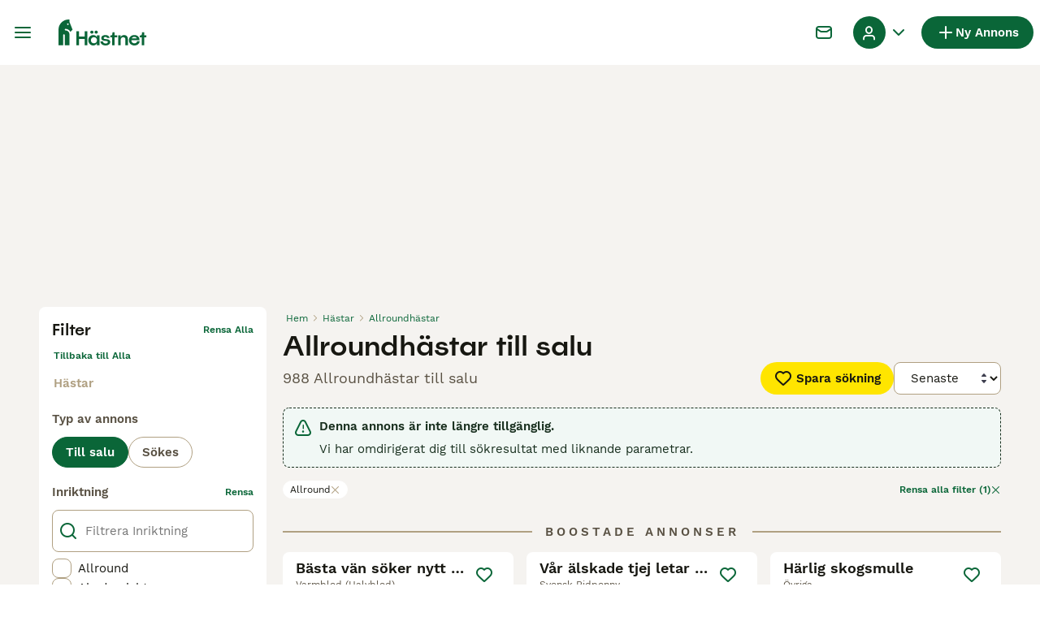

--- FILE ---
content_type: text/html; charset=utf-8
request_url: https://www.hastnet.se/till-salu/hastar/allround/?utgar=true
body_size: 37780
content:
<!DOCTYPE html><html lang="sv"><head><meta charSet="utf-8" data-next-head=""/><meta name="viewport" content="width=device-width, initial-scale=1.0, maximum-scale=1.0" data-next-head=""/><meta http-equiv="Content-Security-Policy" content="upgrade-insecure-requests"/><title data-next-head="">Allroundhästar till salu | Hästnet</title><meta name="robots" content="index,follow" data-next-head=""/><meta name="description" content="Hitta 988 Allroundhästar till salu på Hästnet - Nordens största webbplats för hästannonser för att köpa och sälja hästar nära dig." data-next-head=""/><meta name="twitter:card" content="summary_large_image" data-next-head=""/><meta property="og:title" content="Allroundhästar till salu | Hästnet" data-next-head=""/><meta property="og:description" content="Hitta 988 Allroundhästar till salu på Hästnet - Nordens största webbplats för hästannonser för att köpa och sälja hästar nära dig." data-next-head=""/><meta property="og:url" content="https://www.hastnet.se/till-salu/hastar/allround/" data-next-head=""/><meta property="og:type" content="website" data-next-head=""/><meta property="og:image" content="https://www.hastnet.se/images/article-placeholder.9534efa21f.webp" data-next-head=""/><meta property="og:image:alt" content="Allroundhästar till salu | Hästnet" data-next-head=""/><meta property="og:locale" content="sv_SE" data-next-head=""/><meta property="og:site_name" content="Hästnet" data-next-head=""/><link rel="canonical" href="https://www.hastnet.se/till-salu/hastar/allround/" data-next-head=""/><meta name="ahrefs-site-verification" content="b1d03cfda1dd6789056136a64c7003472006b204b3d5413887d30fb5b49c3dba"/><link rel="icon" type="image/png" href="/favicon-light-16x16.png" sizes="16x16" media="(prefers-color-scheme: light)"/><link rel="icon" type="image/png" href="/favicon-light-32x32.png" sizes="32x32" media="(prefers-color-scheme: light)"/><link rel="icon" type="image/png" href="/favicon-dark-16x16.png" sizes="16x16" media="(prefers-color-scheme: dark)"/><link rel="icon" type="image/png" href="/favicon-dark-32x32.png" sizes="32x32" media="(prefers-color-scheme: dark)"/><link rel="preconnect" href="https://assets.hastnet.se/"/><link rel="dns-prefetch" href="https://assets.hastnet.se/"/><link rel="preconnect" href="https://lwadm.com/"/><link rel="dns-prefetch" href="https://lwadm.com/"/><link rel="preload" href="/fonts/Spoof-600.d5929ef7c2.woff2" as="font" type="font/woff2" crossorigin="anonymous"/><link rel="preload" href="/fonts/WorkSans-400.271ec2ac27.woff2" as="font" type="font/woff2" crossorigin="anonymous"/><link rel="preload" href="/fonts/WorkSans-600.11347bdaad.woff2" as="font" type="font/woff2" crossorigin="anonymous"/><link rel="preload" href="/fonts/OneWorld-v2.fc0866af10.woff2" as="font" type="font/woff2" crossorigin="anonymous"/><link rel="preconnect" href="https://www.googletagmanager.com/"/><link rel="dns-prefetch" href="https://www.googletagmanager.com/"/><link rel="preload" href="/_next/static/css/c3a86395f1eca011.css" as="style"/><link rel="preload" href="/_next/static/css/3b50afab05d99881.css" as="style"/><link rel="preload" href="/_next/static/css/0be0bd9a557951e6.css" as="style"/><link rel="preload" href="/_next/static/css/485b35d2ac64dd76.css" as="style"/><script data-testid="script-gdpr">window.gdprAppliesGlobally=false;(function(){function n(e){if(!window.frames[e]){if(document.body&&document.body.firstChild){var t=document.body;var r=document.createElement("iframe");r.style.display="none";r.name=e;r.title=e;t.insertBefore(r,t.firstChild)}else{setTimeout(function(){n(e)},5)}}}function e(r,a,o,c,d){function e(e,t,r,n){if(typeof r!=="function"){return}if(!window[a]){window[a]=[]}var i=false;if(d){i=d(e,n,r)}if(!i){window[a].push({command:e,version:t,callback:r,parameter:n})}}e.stub=true;e.stubVersion=2;function t(n){if(!window[r]||window[r].stub!==true){return}if(!n.data){return}var i=typeof n.data==="string";var e;try{e=i?JSON.parse(n.data):n.data}catch(t){return}if(e[o]){var a=e[o];window[r](a.command,a.version,function(e,t){var r={};r[c]={returnValue:e,success:t,callId:a.callId};if(n.source){n.source.postMessage(i?JSON.stringify(r):r,"*")}},a.parameter)}}if(typeof window[r]!=="function"){window[r]=e;if(window.addEventListener){window.addEventListener("message",t,false)}else{window.attachEvent("onmessage",t)}}}e("__tcfapi","__tcfapiBuffer","__tcfapiCall","__tcfapiReturn");n("__tcfapiLocator");(function(e,t){var r=document.createElement("link");r.rel="preconnect";r.as="script";var n=document.createElement("link");n.rel="dns-prefetch";n.as="script";var i=document.createElement("link");i.rel="preload";i.as="script";var a=document.createElement("script");a.id="spcloader";a.type="text/javascript";a["async"]=true;a.charset="utf-8";var o="https://sdk.privacy-center.org/"+e+"/loader.js?target_type=notice&target="+t;if(window.didomiConfig&&window.didomiConfig.user){var c=window.didomiConfig.user;var d=c.country;var s=c.region;if(d){o=o+"&country="+d;if(s){o=o+"&region="+s}}}r.href="https://sdk.privacy-center.org/";n.href="https://sdk.privacy-center.org/";i.href=o;a.src=o;var f=document.getElementsByTagName("script")[0];f.parentNode.insertBefore(r,f);f.parentNode.insertBefore(n,f);f.parentNode.insertBefore(i,f);f.parentNode.insertBefore(a,f)})("6a84a6e7-7cbd-4f3a-b7d2-0903190a4136","YBftiGFJ")})();</script><script data-testid="script-ads">window.didomiEventListeners = window.didomiEventListeners || []; window.didomiEventListeners.push({event: 'consent.changed',listener: function () {console.log('Didomi - on consent change Refresh ads');
          typeof window.owpClientLogger === 'object' && window.owpClientLogger.pushLog('refresh_ads_owp');
          document.dispatchEvent(new CustomEvent('RefreshAds'));}});</script><style>                 html {             font-size: 16px;           }            body {             font-family: WorkSans, sans-serif;             -webkit-font-smoothing: antialiased;             -moz-osx-font-smoothing: grayscale;           }            * {             font-family: inherit;             box-sizing: border-box;             margin: 0;             padding: 0;           }            [hidden] {             display: none !important;           }          </style><style>@font-face {           font-family: "Spoof";           src: url(/fonts/Spoof-600.d5929ef7c2.woff2) format("woff2");           font-style: normal;           font-weight: 600;           font-display: swap;         }</style><style>@font-face {           font-family: "WorkSans";           src: url(/fonts/WorkSans-400.271ec2ac27.woff2) format("woff2");           font-style: normal;           font-weight: 400;           font-display: swap;         }</style><style>@font-face {           font-family: "WorkSans";           src: url(/fonts/WorkSans-600.11347bdaad.woff2) format("woff2");           font-style: normal;           font-weight: 600;           font-display: swap;         }</style><style>@font-face {           font-family: "OneWorld-v2";           src: url(/fonts/OneWorld-v2.fc0866af10.woff2) format("woff2");           font-style: normal;           font-weight: normal;           font-display: swap;         }</style><script>(function(w,d,s,l,i){w[l]=w[l]||[];w[l].push({'gtm.start':
new Date().getTime(),event:'gtm.js'});var f=d.getElementsByTagName(s)[0],
j=d.createElement(s),dl=l!='dataLayer'?'&l='+l:'';j.async=true;j.src=
'https://www.googletagmanager.com/gtm.js?id='+i+dl;f.parentNode.insertBefore(j,f);
})(window,document,'script','dataLayer','GTM-WF5J4R8');</script><script>window.getLoggedInUser=function(){var i=document.cookie.split(";").find(function(i){return i.trim().match(/^token=.+/)});if(i){var t=i.split("=")[1];if(t)try{var r=JSON.parse(atob(t.split(".")[1]));return{id:r.id,email:r.email,latestListingCategoryAndBreed:r.latestListingCategoryAndBreed}}catch(e){}}};</script><script id="structured-data" type="application/ld+json" data-nscript="beforeInteractive">{"@context":"https://schema.org","@type":"Product","name":"Allroundhästar till salu","description":"Hitta 988 Allroundhästar till salu på Hästnet - Nordens största webbplats för hästannonser för att köpa och sälja hästar nära dig.","images":["https://assets.hastnet.se/originalImages/f696594b-f31f-4d65-a950-e29e1d223ca0/originalImage.jpeg?auto=webp&width=1080","https://assets.hastnet.se/originalImages/e4366e41-8029-49d2-9b5d-cf08713c2200/originalImage.jpeg?auto=webp&width=1080","https://assets.hastnet.se/originalImages/6f91294a-ffe0-46db-bdcd-e1339fb62020/originalImage.jpeg?auto=webp&width=1080"],"offers":{"@type":"AggregateOffer","availability":"https://schema.org/InStock","lowPrice":12345,"highPrice":130000,"offerCount":988,"priceCurrency":"SEK"}}</script><link rel="stylesheet" href="/_next/static/css/c3a86395f1eca011.css" data-n-g=""/><link rel="stylesheet" href="/_next/static/css/3b50afab05d99881.css" data-n-p=""/><link rel="stylesheet" href="/_next/static/css/0be0bd9a557951e6.css" data-n-p=""/><link rel="stylesheet" href="/_next/static/css/485b35d2ac64dd76.css"/><noscript data-n-css=""></noscript><script defer="" noModule="" src="/_next/static/chunks/polyfills-42372ed130431b0a.js"></script><script defer="" src="/_next/static/chunks/4197.0aef3cfbfb2388d9.js"></script><script defer="" src="/_next/static/chunks/4560.163363f08d54b0a3.js"></script><script src="/_next/static/chunks/runtime-94286fb1ae9bd71c.js" defer=""></script><script src="/_next/static/chunks/framework-a17258b880e6120c.js" defer=""></script><script src="/_next/static/chunks/9895-11119d9984192c5f.js" defer=""></script><script src="/_next/static/chunks/main-60c2a85a19d46098.js" defer=""></script><script src="/_next/static/chunks/4986-9a18df6efde78b23.js" defer=""></script><script src="/_next/static/chunks/9446-3aabfc2492ca50bb.js" defer=""></script><script src="/_next/static/chunks/15-8390dfa57cd71ef8.js" defer=""></script><script src="/_next/static/chunks/2403-a904073f35614034.js" defer=""></script><script src="/_next/static/chunks/8892-8585abf0dd6770e8.js" defer=""></script><script src="/_next/static/chunks/7293-a971574596b43511.js" defer=""></script><script src="/_next/static/chunks/pages/_app-46b570bfc066fb8d.js" defer=""></script><script src="/_next/static/chunks/2867-05fbb03ac3179292.js" defer=""></script><script src="/_next/static/chunks/4394-e7bfa0f1fd370b2f.js" defer=""></script><script src="/_next/static/chunks/9241-8f9e5757d2b0e899.js" defer=""></script><script src="/_next/static/chunks/5625-a046e9308bc1e7e5.js" defer=""></script><script src="/_next/static/chunks/5393-4364026a0756b447.js" defer=""></script><script src="/_next/static/chunks/3441-b744f6e6b60bb659.js" defer=""></script><script src="/_next/static/chunks/4526-819bc80df933cf54.js" defer=""></script><script src="/_next/static/chunks/3701-7c1581acab020093.js" defer=""></script><script src="/_next/static/chunks/3856-6d01b71d9b813126.js" defer=""></script><script src="/_next/static/chunks/8202-23a7228d8ae7dc2c.js" defer=""></script><script src="/_next/static/chunks/403-a2869eb7f98bf34c.js" defer=""></script><script src="/_next/static/chunks/5105-639a5110c3f3e9a4.js" defer=""></script><script src="/_next/static/chunks/1244-8f697543d052808b.js" defer=""></script><script src="/_next/static/chunks/8296-9b6d07d0270acd43.js" defer=""></script><script src="/_next/static/chunks/4325-61ba96a95c07d283.js" defer=""></script><script src="/_next/static/chunks/4909-4b50df6eaba8a40f.js" defer=""></script><script src="/_next/static/chunks/pages/%5Btype%5D/%5Bcategory%5D/%5Battribute%5D-6c0176eea4e1efc9.js" defer=""></script><script src="/_next/static/49MXK_wuZfBEyrzlMqDP8/_buildManifest.js" defer=""></script><script src="/_next/static/49MXK_wuZfBEyrzlMqDP8/_ssgManifest.js" defer=""></script></head><body><noscript><iframe src="https://www.googletagmanager.com/ns.html?id=GTM-WF5J4R8" height="0" width="0" style="display:none;visibility:hidden"></iframe></noscript><link rel="preload" as="image" href="/images/logo.158ba1290a.svg" fetchPriority="high"/><link rel="preload" as="image" href="/images/smallLogo.fca620bbc2.svg" fetchPriority="high"/><link rel="preload" as="image" imageSrcSet="https://assets.hastnet.se/originalImages/f696594b-f31f-4d65-a950-e29e1d223ca0/originalImage.jpeg?auto=webp&amp;width=384&amp;height=240&amp;fit=bounds&amp;crop=4%3A3%2Coffset-y30&amp;quality=75 1x, https://assets.hastnet.se/originalImages/f696594b-f31f-4d65-a950-e29e1d223ca0/originalImage.jpeg?auto=webp&amp;width=640&amp;height=240&amp;fit=bounds&amp;crop=4%3A3%2Coffset-y30&amp;quality=75 2x" fetchPriority="high"/><link rel="preload" as="image" imageSrcSet="https://assets.hastnet.se/originalImages/e4366e41-8029-49d2-9b5d-cf08713c2200/originalImage.jpeg?auto=webp&amp;width=384&amp;height=240&amp;fit=bounds&amp;crop=4%3A3%2Coffset-y30&amp;quality=75 1x, https://assets.hastnet.se/originalImages/e4366e41-8029-49d2-9b5d-cf08713c2200/originalImage.jpeg?auto=webp&amp;width=640&amp;height=240&amp;fit=bounds&amp;crop=4%3A3%2Coffset-y30&amp;quality=75 2x" fetchPriority="high"/><link rel="preload" as="image" imageSrcSet="https://assets.hastnet.se/originalImages/6f91294a-ffe0-46db-bdcd-e1339fb62020/originalImage.jpeg?auto=webp&amp;width=384&amp;height=240&amp;fit=bounds&amp;crop=4%3A3%2Coffset-y30&amp;quality=75 1x, https://assets.hastnet.se/originalImages/6f91294a-ffe0-46db-bdcd-e1339fb62020/originalImage.jpeg?auto=webp&amp;width=640&amp;height=240&amp;fit=bounds&amp;crop=4%3A3%2Coffset-y30&amp;quality=75 2x" fetchPriority="high"/><link rel="preload" as="image" imageSrcSet="https://assets.hastnet.se/originalImages/92076330-3dfd-4e87-9cdf-392cc6126a70/originalImage.jpeg?auto=webp&amp;width=384&amp;height=240&amp;fit=bounds&amp;crop=4%3A3%2Coffset-y30&amp;quality=75 1x, https://assets.hastnet.se/originalImages/92076330-3dfd-4e87-9cdf-392cc6126a70/originalImage.jpeg?auto=webp&amp;width=640&amp;height=240&amp;fit=bounds&amp;crop=4%3A3%2Coffset-y30&amp;quality=75 2x" fetchPriority="high"/><div id="__next"><div class="Body_body__NcK3W"><div class="Layout_childrenWrapper__wJhFl"><div class="AdStateManager_childrenWrapper__JeYIA" data-adtech-id="body"><div class="HeaderBarWrapper_headerBarWrapper__FzY89"><div class="HeaderBarWrapper_headerBarInner__PAwNx" id="header-bar"><div class="HeaderBarWrapper_headerContentWrapper__B12PR"><div class="HeaderBarWrapper_headerBarContent__UoOK6"><div class="HeaderBar_content__zZIZj"><div class="HeaderBar_leftSide__a4NJZ"><button type="button" class="Button_button__KPrTd Button_ghost__J1bzS Button_medium__Is5tG Button_onlyIcon__JePyF" aria-label="Huvudmeny Växla"><i class="Icon_icon__hTEAw Icon_icon-13-menu__Lg88v" data-testid="icon-Menu" style="--icon-color:inherit;--icon-size:24px"></i></button><div class="Sidebar_sidebarWrapper__7fxzA"><div class="SidebarHeader_sidebarNodesWrapper__bNgKb"><button type="button" class="Button_button__KPrTd Button_ghost__J1bzS Button_medium__Is5tG Button_onlyIcon__JePyF SidebarHeader_sidebarCloseButton__JCqDc" aria-label="Stäng huvudmenyn"><i class="Icon_icon__hTEAw Icon_icon-5-close__Z3w_e" data-testid="icon-Close" style="--icon-color:inherit;--icon-size:16px"></i></button></div><div class="Sidebar_sidebarFlatStructureWrapper__n7Nje"><div class="SidebarContent_sidebarContentWrapper__ijNW6 Sidebar_sidebarContentWrapper__xSwZZ" style="--transform:translateX(0)"><p class="SidebarSeparator_sidebarSeparatorHeading__CfXfV">Hästar</p><button type="button" class="Button_button__KPrTd Button_ghost__J1bzS Button_medium__Is5tG SidebarNested_sidebarNestedButton__ESB8i" tabindex="-1">Hästar till salu<i class="Icon_icon__hTEAw Icon_icon-3-arrowright__u4NtN sidebar-icon" data-testid="icon-ArrowRight" style="--icon-color:#0a6638;--icon-size:16px"></i></button><a class="Link_link__ce5zB SidebarLink_sidebarLink__oCFOo" tabindex="-1" href="/sokes/hastar/">Hästar sökes</a><p class="SidebarSeparator_sidebarSeparatorHeading__CfXfV">Utrustning och tjänster</p><button type="button" class="Button_button__KPrTd Button_ghost__J1bzS Button_medium__Is5tG SidebarNested_sidebarNestedButton__ESB8i" tabindex="-1">Fordon &amp; Transport till salu<i class="Icon_icon__hTEAw Icon_icon-3-arrowright__u4NtN sidebar-icon" data-testid="icon-ArrowRight" style="--icon-color:#0a6638;--icon-size:16px"></i></button><button type="button" class="Button_button__KPrTd Button_ghost__J1bzS Button_medium__Is5tG SidebarNested_sidebarNestedButton__ESB8i" tabindex="-1">Hästutrustning till salu<i class="Icon_icon__hTEAw Icon_icon-3-arrowright__u4NtN sidebar-icon" data-testid="icon-ArrowRight" style="--icon-color:#0a6638;--icon-size:16px"></i></button><button type="button" class="Button_button__KPrTd Button_ghost__J1bzS Button_medium__Is5tG SidebarNested_sidebarNestedButton__ESB8i" tabindex="-1">Körutrustning till salu<i class="Icon_icon__hTEAw Icon_icon-3-arrowright__u4NtN sidebar-icon" data-testid="icon-ArrowRight" style="--icon-color:#0a6638;--icon-size:16px"></i></button><button type="button" class="Button_button__KPrTd Button_ghost__J1bzS Button_medium__Is5tG SidebarNested_sidebarNestedButton__ESB8i" tabindex="-1">Ryttarutrustning till salu<i class="Icon_icon__hTEAw Icon_icon-3-arrowright__u4NtN sidebar-icon" data-testid="icon-ArrowRight" style="--icon-color:#0a6638;--icon-size:16px"></i></button><button type="button" class="Button_button__KPrTd Button_ghost__J1bzS Button_medium__Is5tG SidebarNested_sidebarNestedButton__ESB8i" tabindex="-1">Tjänster finnes<i class="Icon_icon__hTEAw Icon_icon-3-arrowright__u4NtN sidebar-icon" data-testid="icon-ArrowRight" style="--icon-color:#0a6638;--icon-size:16px"></i></button><button type="button" class="Button_button__KPrTd Button_ghost__J1bzS Button_medium__Is5tG SidebarNested_sidebarNestedButton__ESB8i" tabindex="-1">Travutrustning till salu<i class="Icon_icon__hTEAw Icon_icon-3-arrowright__u4NtN sidebar-icon" data-testid="icon-ArrowRight" style="--icon-color:#0a6638;--icon-size:16px"></i></button><p class="SidebarSeparator_sidebarSeparatorHeading__CfXfV">Köpekontrakt &amp; artiklar</p><a href="https://info.hastnet.se/hastnet-landing-page-kopekontrakt/" class="Link_link__ce5zB SidebarLink_sidebarLink__oCFOo" tabindex="-1">Köpekontrakt</a><button type="button" class="Button_button__KPrTd Button_ghost__J1bzS Button_medium__Is5tG SidebarNested_sidebarNestedButton__ESB8i" tabindex="-1">Artiklar &amp; Guider<i class="Icon_icon__hTEAw Icon_icon-3-arrowright__u4NtN sidebar-icon" data-testid="icon-ArrowRight" style="--icon-color:#0a6638;--icon-size:16px"></i></button><p class="SidebarSeparator_sidebarSeparatorHeading__CfXfV">Hjälp</p><a href="https://support.hastnet.se/sv-SE/support/home" class="Link_link__ce5zB SidebarLink_sidebarLink__oCFOo" tabindex="-1">Hjälpcenter</a></div><div class="SidebarContent_sidebarContentWrapper__ijNW6 Sidebar_sidebarContentWrapper__xSwZZ" style="--transform:translateX(100%)"><span class="SidebarContent_sidebarContentTitle__an66q">Hästar till salu</span><a class="Link_link__ce5zB SidebarLink_sidebarLink__oCFOo SidebarLink_sidebarLinkAll__Wgapr" tabindex="-1" href="/till-salu/hastar/">Alla hästar till salu</a><a class="Link_link__ce5zB SidebarLink_sidebarLink__oCFOo" tabindex="-1" href="/till-salu/hastar/akademiskt/">Akademiska hästar</a><a class="Link_link__ce5zB SidebarLink_sidebarLink__oCFOo" tabindex="-1" href="/till-salu/hastar/allround/">Allroundhästar</a><a class="Link_link__ce5zB SidebarLink_sidebarLink__oCFOo" tabindex="-1" href="/till-salu/hastar/avelshastar/">Avelshästar</a><a class="Link_link__ce5zB SidebarLink_sidebarLink__oCFOo" tabindex="-1" href="/till-salu/hastar/barockt/">Barockhästar</a><a class="Link_link__ce5zB SidebarLink_sidebarLink__oCFOo" tabindex="-1" href="/till-salu/hastar/distans/">Distanshästar</a><a class="Link_link__ce5zB SidebarLink_sidebarLink__oCFOo" tabindex="-1" href="/till-salu/hastar/dressyr/">Dressyrhästar</a><a class="Link_link__ce5zB SidebarLink_sidebarLink__oCFOo" tabindex="-1" href="/till-salu/hastar/falttavlan/">Fälttävlanshästar</a><a class="Link_link__ce5zB SidebarLink_sidebarLink__oCFOo" tabindex="-1" href="/till-salu/hastar/galopp/">Galopphästar</a><a class="Link_link__ce5zB SidebarLink_sidebarLink__oCFOo" tabindex="-1" href="/till-salu/hastar/hoppning/">Hopphästar</a><a class="Link_link__ce5zB SidebarLink_sidebarLink__oCFOo" tabindex="-1" href="/till-salu/hastar/island/">Islandshästar</a><a class="Link_link__ce5zB SidebarLink_sidebarLink__oCFOo" tabindex="-1" href="/till-salu/hastar/korning/">Körhästar</a><a class="Link_link__ce5zB SidebarLink_sidebarLink__oCFOo" tabindex="-1" href="/till-salu/hastar/sallskap/">Sällskapshästar</a><a class="Link_link__ce5zB SidebarLink_sidebarLink__oCFOo" tabindex="-1" href="/till-salu/hastar/trav/">Travhästar</a><a class="Link_link__ce5zB SidebarLink_sidebarLink__oCFOo" tabindex="-1" href="/till-salu/hastar/utstallning/">Utställningshästar</a><a class="Link_link__ce5zB SidebarLink_sidebarLink__oCFOo" tabindex="-1" href="/till-salu/hastar/working-equitation/">WE-hästar</a><a class="Link_link__ce5zB SidebarLink_sidebarLink__oCFOo" tabindex="-1" href="/till-salu/hastar/western/">Westernhästar</a><a class="Link_link__ce5zB SidebarLink_sidebarLink__oCFOo" tabindex="-1" href="/till-salu/hastar/ovrigt/">Övriga hästar</a></div><div class="SidebarContent_sidebarContentWrapper__ijNW6 Sidebar_sidebarContentWrapper__xSwZZ" style="--transform:translateX(100%)"><span class="SidebarContent_sidebarContentTitle__an66q">Fordon &amp; Transport till salu</span><a class="Link_link__ce5zB SidebarLink_sidebarLink__oCFOo SidebarLink_sidebarLinkAll__Wgapr" tabindex="-1" href="/till-salu/fordon-transport/">Fordon &amp; Transport till salu</a><a class="Link_link__ce5zB SidebarLink_sidebarLink__oCFOo" tabindex="-1" href="/till-salu/fordon-transport/hastlastbilar/">Hästlastbilar  till salu</a><a class="Link_link__ce5zB SidebarLink_sidebarLink__oCFOo" tabindex="-1" href="/till-salu/fordon-transport/hasttransporter/">Hästtransporter  till salu</a></div><div class="SidebarContent_sidebarContentWrapper__ijNW6 Sidebar_sidebarContentWrapper__xSwZZ" style="--transform:translateX(100%)"><span class="SidebarContent_sidebarContentTitle__an66q">Hästutrustning till salu</span><a class="Link_link__ce5zB SidebarLink_sidebarLink__oCFOo SidebarLink_sidebarLinkAll__Wgapr" tabindex="-1" href="/till-salu/hastutrustning/">Hästutrustning till salu</a><a class="Link_link__ce5zB SidebarLink_sidebarLink__oCFOo" tabindex="-1" href="/till-salu/hastutrustning/benskydd/">Benskydd till salu</a><a class="Link_link__ce5zB SidebarLink_sidebarLink__oCFOo" tabindex="-1" href="/till-salu/hastutrustning/bett/">Bett till salu</a><a class="Link_link__ce5zB SidebarLink_sidebarLink__oCFOo" tabindex="-1" href="/till-salu/hastutrustning/sadeltillbehor/">Sadeltillbehör till salu</a><a class="Link_link__ce5zB SidebarLink_sidebarLink__oCFOo" tabindex="-1" href="/till-salu/hastutrustning/sadlar/">Sadlar till salu</a><a class="Link_link__ce5zB SidebarLink_sidebarLink__oCFOo" tabindex="-1" href="/till-salu/hastutrustning/schabrak-vojlockar/">Schabrak &amp; Vojlockar till salu</a><a class="Link_link__ce5zB SidebarLink_sidebarLink__oCFOo" tabindex="-1" href="/till-salu/hastutrustning/stigbyglar/">Stigbyglar till salu</a><a class="Link_link__ce5zB SidebarLink_sidebarLink__oCFOo" tabindex="-1" href="/till-salu/hastutrustning/trans/">Träns till salu</a><a class="Link_link__ce5zB SidebarLink_sidebarLink__oCFOo" tabindex="-1" href="/till-salu/hastutrustning/tacken/">Täcken till salu</a><a class="Link_link__ce5zB SidebarLink_sidebarLink__oCFOo" tabindex="-1" href="/till-salu/hastutrustning/ovrig-hastutrustning/">Övrig Hästutrustning till salu</a></div><div class="SidebarContent_sidebarContentWrapper__ijNW6 Sidebar_sidebarContentWrapper__xSwZZ" style="--transform:translateX(100%)"><span class="SidebarContent_sidebarContentTitle__an66q">Körutrustning till salu</span><a class="Link_link__ce5zB SidebarLink_sidebarLink__oCFOo SidebarLink_sidebarLinkAll__Wgapr" tabindex="-1" href="/till-salu/korning/">Körutrustning till salu</a><a class="Link_link__ce5zB SidebarLink_sidebarLink__oCFOo" tabindex="-1" href="/till-salu/korning/korselar/">Körselar till salu</a><a class="Link_link__ce5zB SidebarLink_sidebarLink__oCFOo" tabindex="-1" href="/till-salu/korning/korsulkys/">Körsulkys till salu</a><a class="Link_link__ce5zB SidebarLink_sidebarLink__oCFOo" tabindex="-1" href="/till-salu/korning/korvagnar/">Körvagnar till salu</a><a class="Link_link__ce5zB SidebarLink_sidebarLink__oCFOo" tabindex="-1" href="/till-salu/korning/ovrig-korutrustning/">Övrig Körutrustning till salu</a></div><div class="SidebarContent_sidebarContentWrapper__ijNW6 Sidebar_sidebarContentWrapper__xSwZZ" style="--transform:translateX(100%)"><span class="SidebarContent_sidebarContentTitle__an66q">Ryttarutrustning till salu</span><a class="Link_link__ce5zB SidebarLink_sidebarLink__oCFOo SidebarLink_sidebarLinkAll__Wgapr" tabindex="-1" href="/till-salu/ryttarutrustning/">Ryttarutrustning till salu</a><a class="Link_link__ce5zB SidebarLink_sidebarLink__oCFOo" tabindex="-1" href="/till-salu/ryttarutrustning/hjalmar/">Hjälmar till salu</a><a class="Link_link__ce5zB SidebarLink_sidebarLink__oCFOo" tabindex="-1" href="/till-salu/ryttarutrustning/jackor-kavajer/">Jackor &amp; Kavajer till salu</a><a class="Link_link__ce5zB SidebarLink_sidebarLink__oCFOo" tabindex="-1" href="/till-salu/ryttarutrustning/ridbyxor/">Ridbyxor till salu</a><a class="Link_link__ce5zB SidebarLink_sidebarLink__oCFOo" tabindex="-1" href="/till-salu/ryttarutrustning/ridstovlar/">Ridstövlar till salu</a><a class="Link_link__ce5zB SidebarLink_sidebarLink__oCFOo" tabindex="-1" href="/till-salu/ryttarutrustning/sakerhetsvastar/">Säkerhetsvästar till salu</a><a class="Link_link__ce5zB SidebarLink_sidebarLink__oCFOo" tabindex="-1" href="/till-salu/ryttarutrustning/ovrig-ryttarutrustning/">Övrig Ryttarutrustning till salu</a><a class="Link_link__ce5zB SidebarLink_sidebarLink__oCFOo" tabindex="-1" href="/till-salu/ryttarutrustning/ovrigt-ridklader/">Övrigt Ridkläder till salu</a></div><div class="SidebarContent_sidebarContentWrapper__ijNW6 Sidebar_sidebarContentWrapper__xSwZZ" style="--transform:translateX(100%)"><span class="SidebarContent_sidebarContentTitle__an66q">Tjänster finnes</span><a class="Link_link__ce5zB SidebarLink_sidebarLink__oCFOo SidebarLink_sidebarLinkAll__Wgapr" tabindex="-1" href="/finnes/tjanster/">Välj tjänst</a><a class="Link_link__ce5zB SidebarLink_sidebarLink__oCFOo" tabindex="-1" href="/finnes/avel/">Avel</a><a class="Link_link__ce5zB SidebarLink_sidebarLink__oCFOo" tabindex="-1" href="/finnes/foderhast/">Foderhäst</a><a class="Link_link__ce5zB SidebarLink_sidebarLink__oCFOo" tabindex="-1" href="/finnes/hastjobb/">Hästjobb</a><a class="Link_link__ce5zB SidebarLink_sidebarLink__oCFOo" tabindex="-1" href="/finnes/hastservice/">Hästservice</a><a class="Link_link__ce5zB SidebarLink_sidebarLink__oCFOo" tabindex="-1" href="/finnes/medryttarhast/">Medryttarhäst</a><a class="Link_link__ce5zB SidebarLink_sidebarLink__oCFOo" tabindex="-1" href="/finnes/stallplats/">Stallplats</a></div><div class="SidebarContent_sidebarContentWrapper__ijNW6 Sidebar_sidebarContentWrapper__xSwZZ" style="--transform:translateX(100%)"><span class="SidebarContent_sidebarContentTitle__an66q">Travutrustning till salu</span><a class="Link_link__ce5zB SidebarLink_sidebarLink__oCFOo SidebarLink_sidebarLinkAll__Wgapr" tabindex="-1" href="/till-salu/trav/">Travutrustning till salu</a><a class="Link_link__ce5zB SidebarLink_sidebarLink__oCFOo" tabindex="-1" href="/till-salu/trav/travselar/">Travselar till salu</a><a class="Link_link__ce5zB SidebarLink_sidebarLink__oCFOo" tabindex="-1" href="/till-salu/trav/travsulkys/">Travsulkys till salu</a><a class="Link_link__ce5zB SidebarLink_sidebarLink__oCFOo" tabindex="-1" href="/till-salu/trav/travvagnar/">Travvagnar till salu</a><a class="Link_link__ce5zB SidebarLink_sidebarLink__oCFOo" tabindex="-1" href="/till-salu/trav/ovrig-travutrustning/">Övrig Travutrustning till salu</a></div><div class="SidebarContent_sidebarContentWrapper__ijNW6 Sidebar_sidebarContentWrapper__xSwZZ" style="--transform:translateX(100%)"><span class="SidebarContent_sidebarContentTitle__an66q">Artiklar &amp; Guider</span><a class="Link_link__ce5zB SidebarLink_sidebarLink__oCFOo SidebarLink_sidebarLinkAll__Wgapr" tabindex="-1" href="/artiklar/">Alla Artiklar och Guider</a><span class="SidebarText_sidebarText__wq_3n">Kategori</span><a class="Link_link__ce5zB SidebarLink_sidebarLink__oCFOo" tabindex="-1" href="/artiklar/sok/hastnet/">Hästnet</a><a class="Link_link__ce5zB SidebarLink_sidebarLink__oCFOo" tabindex="-1" href="/artiklar/sok/hund-och-katt/">Hund och Katt</a><a class="Link_link__ce5zB SidebarLink_sidebarLink__oCFOo" tabindex="-1" href="/artiklar/sok/kopguide/">Köpguide</a><a class="Link_link__ce5zB SidebarLink_sidebarLink__oCFOo" tabindex="-1" href="/artiklar/sok/saljguide/">Säljguide</a></div></div></div><a class="Link_link__ce5zB HeaderBarLogo_logo__ggIUR HeaderBarLogo_logoBig__R5SVv" href="/"><img alt="Hästnet" title="Hästnet" data-testid="marketplace-logo-header" fetchPriority="high" loading="eager" width="0" height="32" decoding="async" data-nimg="1" class="Logo_logo__28CBd" style="color:transparent" src="/images/logo.158ba1290a.svg"/></a><a class="Link_link__ce5zB HeaderBarLogo_logo__ggIUR HeaderBarLogo_logoSmall__8QOo1" href="/"><img alt="Hästnet" title="Hästnet" data-testid="marketplace-logo-header-small" fetchPriority="high" loading="eager" width="0" height="32" decoding="async" data-nimg="1" class="Logo_logo__28CBd" style="color:transparent" src="/images/smallLogo.fca620bbc2.svg"/></a></div><div class="HeaderBar_rightSide__tu_jm"><button type="button" class="Button_button__KPrTd Button_ghost__J1bzS Button_medium__Is5tG Button_onlyIcon__JePyF HeaderBarSearch_link__vxdIU" data-testid="header-search-link"><i class="Icon_icon__hTEAw Icon_icon-12-search__hMqEQ" data-testid="icon-Search" style="--icon-color:#171711;--icon-size:24px"></i></button><div class="HeaderBarMessage_wrapper__VdyIL"><a class="Link_link__ce5zB HeaderBarMessage_link__ApMDg Link_linkAsButton__6t_3_ Link_onlyIcon__pZBX2 Link_buttonMedium__l_rvv Link_linkAsGhostButton__FKipk" aria-label="Chatt" href="/chat/"><i class="Icon_icon__hTEAw Icon_icon-14-messages__pWUNy" data-testid="icon-Messages" style="--icon-color:inherit;--icon-size:24px"></i></a></div><a class="Link_link__ce5zB HeaderBarAddListing_link__YrpjG HeaderBar_addListing__Cjowz Link_linkAsButton__6t_3_ Link_buttonSmall__AzYd0 Link_linkAsPrimaryButton__mUZdg" data-testid="header-bar-add-listing" href="/create-new-listing/"><i class="Icon_icon__hTEAw Icon_icon-7-plussmall__5i1gC HeaderBarAddListing_iconBig__0JnOZ" data-testid="icon-PlusSmall" style="--icon-color:inherit;--icon-size:24px"></i><i class="Icon_icon__hTEAw Icon_icon-7-plussmall__5i1gC HeaderBarAddListing_iconSmall__dbwBE" data-testid="icon-PlusSmall" style="--icon-color:inherit;--icon-size:18px"></i><span class="HeaderBarAddListing_linkText__eYSMJ">Ny Annons</span><span class="HeaderBarAddListing_linkTextMobile__hC6SA">Ny Annons</span></a><div class="HeaderBar_userMenu__f8Qol" data-testid="header-bar-user-menu"><div class="HeaderBarUserMenu_dropdownWrapper__b6mtZ"><div class="Dropdown_dropdownWrapper__e9tAf"><button type="button" class="Button_button__KPrTd Button_ghost__J1bzS Button_medium__Is5tG Dropdown_dropdownButton__uTa7S" data-testid="dropdown-trigger-profile-menu" aria-label="Listruta för profil Växla"><div class="HeaderBarUserMenu_dropdownTriggerWrapper__eZqps"><div class="HeaderBarUserMenu_dropdownTrigger__hdUx9"><div class="Avatar_avatarWrapper__9xuSr HeaderBarUserMenu_userAvatar__r2Mxe" data-testid="user-avatar"><div class="Avatar_avatarPlaceholder__S3iVG"><i class="Icon_icon__hTEAw Icon_icon-61-user__5OCQ1" data-testid="icon-User" style="--icon-color:#ffffff;--icon-size:20px"></i></div></div></div><i class="Icon_icon__hTEAw Icon_icon-9-chevrondown__hCFXc" data-testid="icon-ChevronDown" style="--icon-color:#0a6638;--icon-size:24px"></i></div></button></div></div><div class="HeaderBarUserMenu_slideOutWrapper__Q1aIo"><button type="button" class="Button_button__KPrTd Button_ghost__J1bzS Button_medium__Is5tG Button_onlyIcon__JePyF HeaderBarUserMenu_userAvatarButton__pZ16V"><div class="Avatar_avatarWrapper__9xuSr HeaderBarUserMenu_userAvatar__r2Mxe" data-testid="user-avatar"><div class="Avatar_avatarPlaceholder__S3iVG"><i class="Icon_icon__hTEAw Icon_icon-61-user__5OCQ1" data-testid="icon-User" style="--icon-color:#ffffff;--icon-size:20px"></i></div></div></button></div></div></div></div><div class="HeaderBar_childrenWrapper__D3qAm"><div class="ListingsSearchHeaderBar_contentCenterWrapper__eZmYM"><button type="button" class="ListingsSaveSearchButton_saveSearchButton__PAieY ListingsSaveSearchButton_saveSearchButtonWithIconOnly__5gMC9" data-testid="save-search-button"><i class="Icon_icon__hTEAw Icon_icon-19-heart__nqGaz" data-testid="icon-Heart" style="--icon-color:inherit;--icon-size:24px"></i></button><button type="button" class="ListingsSorters_sortButton__ukJIP" data-testid="search-mobile-sorters-button"><i class="Icon_icon__hTEAw Icon_icon-82-sort-down__3Y_Xk" data-testid="icon-SortDown" style="--icon-color:inherit;--icon-size:20px"></i><span class="ListingsSorters_sortButtonText__JNKfM">Sortera</span></button><div class="SlideOut_slideOut__r5UM3 SlideOut_slideOutAnimated___sNd8"><div class="SlideOutHeader_slideOutHeader___YAnF"><div class="ListingsSorters_slideOutHeader__NxbGd"><button class="ListingsSorters_slideOutHeaderBackButton__SIVEW" type="button" aria-label="Tillbaka"><i class="Icon_icon__hTEAw Icon_icon-1-arrowleft__HbrNl" data-testid="icon-ArrowLeft" style="--icon-color:inherit;--icon-size:16px"></i></button><span class="ListingsSorters_slideOutHeaderLabel__ryPM9">Sortering</span></div></div><div class="SlideOutBody_slideOutBody__dj9tE"><div class="ListingsSorters_slideOutBody__U67GL"><p class="ListingsSorters_slideOutBodyLabel__iCOUA">Sortera efter</p><button class="ListingsSorters_buttonLink__Cp6nu" type="button"><label class="Radio_label__4LNde Radio_labelChecked__AB_Bn" for="radio-sorting-newestFirst"><span class="Radio_labelText__85VLp Radio_labelTextStyledAsDesktop__QnT63" data-testid="radio-text">Senaste</span><span class="Radio_radio__rlMmz Radio_radioStyledAsDesktop__ptFNr"><span class="Radio_radioMark__XjYIi" data-testid="radio-mark"></span></span></label></button><button class="ListingsSorters_buttonLink__Cp6nu" type="button"><label class="Radio_label__4LNde" for="radio-sorting-oldestFirst"><span class="Radio_labelText__85VLp Radio_labelTextStyledAsDesktop__QnT63" data-testid="radio-text">Äldst</span><span class="Radio_radio__rlMmz Radio_radioStyledAsDesktop__ptFNr"></span></label></button><button class="ListingsSorters_buttonLink__Cp6nu" type="button"><label class="Radio_label__4LNde" for="radio-sorting-cheapestFirst"><span class="Radio_labelText__85VLp Radio_labelTextStyledAsDesktop__QnT63" data-testid="radio-text">Billigast</span><span class="Radio_radio__rlMmz Radio_radioStyledAsDesktop__ptFNr"></span></label></button><button class="ListingsSorters_buttonLink__Cp6nu" type="button"><label class="Radio_label__4LNde" for="radio-sorting-mostExpensiveFirst"><span class="Radio_labelText__85VLp Radio_labelTextStyledAsDesktop__QnT63" data-testid="radio-text">Dyrast</span><span class="Radio_radio__rlMmz Radio_radioStyledAsDesktop__ptFNr"></span></label></button></div></div></div><button type="button" class="FiltersButton_searchButton__5W7ZR" data-testid="filters-search-button"><i class="Icon_icon__hTEAw Icon_icon-77-filters__e26JE" data-testid="icon-Filters" style="--icon-color:inherit;--icon-size:24px"></i><span class="FiltersButton_searchButtonText__5yE_h">Filter (3)</span></button></div></div></div></div></div><div class="HeaderBarWrapper_headerBarPlaceholder__1kN_Y HeaderBarWrapper_headerBarPlaceholderExtendedOnMobile__uxNpq"></div></div><div class="AdSlot_adSlotPlaceholder__1UcoG ListingsSearch_adSlotMain__rbzJ8 AdSlot_adSlotPlaceholderMedium__fSy3Y AdSlot_adSlotPlaceholderLarge__IWcIp AdSlot_adSlotPlaceholderXLarge__XjM4v AdSlot_adSlotFixedHeight__xW3GV" style="--mobile-height:352px;--desktop-height:282px;--fixed-mobile-height:352px;--fixed-desktop-height:282px"></div><div class="ListingsSearch_pageWrapper__IFhwq"><div class="ListingsSearch_searchResultsPageWrapper__ylMKi"><div class="ListingsSearch_sidebarWrapper__924Ph"><div class="ListingsSearchFilters_filters__DAJkl"><div class="ListingsSearchFilters_filtersWrapper__feD8w"><div class="FiltersHeader_wrapper__lVjJm" data-testid="filters-section-header"><button class="FiltersHeader_backButton__eXM4d" type="button" aria-label="Tillbaka"><i class="Icon_icon__hTEAw Icon_icon-1-arrowleft__HbrNl" data-testid="icon-ArrowLeft" style="--icon-color:inherit;--icon-size:16px"></i></button><span class="FiltersHeader_middleLabel__B6jBy">Filter</span><button class="FiltersHeader_rightButton__g16lP" type="button" data-testid="filters-confirm-button"><span class="FiltersHeader_rightLabel__REEmw">Rensa alla</span></button></div><div class="FiltersCategory_wrapper__RyFOT" data-testid="filters-section-category"><div class="FiltersCategory_parentCategoryWrapper__nYBmt"><button type="button" class="FiltersCategory_parentCategoryLink__iy0Hp">Tillbaka till<!-- --> <!-- -->Alla</button></div><div class="FiltersCategory_categoryLinksWrapper__Ur_gh"><a class="Link_link__ce5zB FiltersCategory_categoryLinkDesktop__Plbd4 FiltersCategory_categoryLinkDesktopActive__B_0gw Link_linkDisabled__p85Up" data-testid="category-selected" href="/till-salu/hastar/"><span>Hästar</span></a></div></div><div class="FiltersOptionsList_wrapper__B0N2h" data-testid="filters-search-listingType"><div class="FiltersOptionsList_headerWrapper___UW1r"><span class="FiltersOptionsList_header__X1tTK" data-testid="filters-options-list-title">Typ av annons</span></div><div class="FiltersRadioList_wrapper__0UFqY"><button type="button" class="FiltersRadioList_button__2p1hY FiltersRadioList_buttonActive__DP9Pe">Till salu<i class="Icon_icon__hTEAw Icon_icon-40-checkmark__F0ReU FiltersRadioList_icon__2YG31" data-testid="icon-Checkmark" style="--icon-color:#0a6638;--icon-size:24px"></i></button><button type="button" class="FiltersRadioList_button__2p1hY">Sökes</button></div></div><div class="FiltersOptionsList_wrapper__B0N2h" data-testid="filters-search-mainCategory"><div class="FiltersOptionsList_headerWrapper___UW1r"><span class="FiltersOptionsList_header__X1tTK" data-testid="filters-options-list-title">Inriktning</span><button class="FiltersOptionsList_clearButton__EqJp7" type="button" data-testid="filters-options-list-clear-button">rensa</button></div><div class="FiltersOptionsList_searchWrapper__YX9r5"><div class="TextInput_textInputWrapper__AcB7X"><div class="TextInput_textInputPrefixBox__1Ipjf"><i class="Icon_icon__hTEAw Icon_icon-12-search__hMqEQ" data-testid="icon-Search" style="--icon-color:#0a6638;--icon-size:24px"></i></div><input placeholder="Filtrera Inriktning" type="text" id="mainCategory" maxLength="100" class="TextInput_textInput__kK5ig TextInput_textInputNormalOnMobile__KLxif TextInput_textInputDefaultState__ixtG5 TextInput_textInputPrefixPadding__mt6L_" name="mainCategory"/><div class="TextInput_textInputSuffixWrapper__uDZDb "></div></div></div><div class="FiltersCheckboxList_wrapper__R26bI" data-testid="filters-section-checkbox-list"><div class="FiltersCheckboxList_listWrapper__vzxq1" data-testid="checkbox-options-box"><a class="Link_link__ce5zB FiltersCheckboxList_filterCheckboxLink__WYOQm" data-testid="filters-checkbox-list-option" href="/till-salu/hastar/allround/"><label for="mainCategory" class="Checkbox_checkboxLabel__ihBf9 FiltersCheckboxList_filterCheckbox__ognM3" data-checked="false"><div class="Checkbox_wrapper__3lFhT"><input class="HiddenInput_input___ceTC HiddenInput_displayInitial__SuXnV" type="checkbox" aria-label="" name="mainCategory" value="pets.horses.mainCategory.allround"/><div class="Checkbox_styledCheckbox__S2q5t styled-checkbox" role="checkbox" aria-labelledby="checkbox-label-mainCategory-pets.horses.mainCategory.allround"></div><span class="Checkbox_labelText__pvN5U label-text" id="checkbox-label-mainCategory-pets.horses.mainCategory.allround">Allround</span></div><span class="Checkbox_desktopSuffix___amSx"></span></label></a><a class="Link_link__ce5zB FiltersCheckboxList_filterCheckboxLink__WYOQm" data-testid="filters-checkbox-list-option" href="/till-salu/hastar/akademiskt/"><label for="mainCategory" class="Checkbox_checkboxLabel__ihBf9 FiltersCheckboxList_filterCheckbox__ognM3" data-checked="false"><div class="Checkbox_wrapper__3lFhT"><input class="HiddenInput_input___ceTC HiddenInput_displayInitial__SuXnV" type="checkbox" aria-label="" name="mainCategory" value="pets.horses.mainCategory.academic"/><div class="Checkbox_styledCheckbox__S2q5t styled-checkbox" role="checkbox" aria-labelledby="checkbox-label-mainCategory-pets.horses.mainCategory.academic"></div><span class="Checkbox_labelText__pvN5U label-text" id="checkbox-label-mainCategory-pets.horses.mainCategory.academic">Akademiskt</span></div><span class="Checkbox_desktopSuffix___amSx"></span></label></a><a class="Link_link__ce5zB FiltersCheckboxList_filterCheckboxLink__WYOQm" data-testid="filters-checkbox-list-option" href="/till-salu/hastar/avelshastar/"><label for="mainCategory" class="Checkbox_checkboxLabel__ihBf9 FiltersCheckboxList_filterCheckbox__ognM3" data-checked="false"><div class="Checkbox_wrapper__3lFhT"><input class="HiddenInput_input___ceTC HiddenInput_displayInitial__SuXnV" type="checkbox" aria-label="" name="mainCategory" value="pets.horses.mainCategory.breeding"/><div class="Checkbox_styledCheckbox__S2q5t styled-checkbox" role="checkbox" aria-labelledby="checkbox-label-mainCategory-pets.horses.mainCategory.breeding"></div><span class="Checkbox_labelText__pvN5U label-text" id="checkbox-label-mainCategory-pets.horses.mainCategory.breeding">Avelshästar</span></div><span class="Checkbox_desktopSuffix___amSx"></span></label></a><a class="Link_link__ce5zB FiltersCheckboxList_filterCheckboxLink__WYOQm" data-testid="filters-checkbox-list-option" href="/till-salu/hastar/barockt/"><label for="mainCategory" class="Checkbox_checkboxLabel__ihBf9 FiltersCheckboxList_filterCheckbox__ognM3" data-checked="false"><div class="Checkbox_wrapper__3lFhT"><input class="HiddenInput_input___ceTC HiddenInput_displayInitial__SuXnV" type="checkbox" aria-label="" name="mainCategory" value="pets.horses.mainCategory.baroque"/><div class="Checkbox_styledCheckbox__S2q5t styled-checkbox" role="checkbox" aria-labelledby="checkbox-label-mainCategory-pets.horses.mainCategory.baroque"></div><span class="Checkbox_labelText__pvN5U label-text" id="checkbox-label-mainCategory-pets.horses.mainCategory.baroque">Barockt</span></div><span class="Checkbox_desktopSuffix___amSx"></span></label></a><a class="Link_link__ce5zB FiltersCheckboxList_filterCheckboxLink__WYOQm" data-testid="filters-checkbox-list-option" href="/till-salu/hastar/distans/"><label for="mainCategory" class="Checkbox_checkboxLabel__ihBf9 FiltersCheckboxList_filterCheckbox__ognM3" data-checked="false"><div class="Checkbox_wrapper__3lFhT"><input class="HiddenInput_input___ceTC HiddenInput_displayInitial__SuXnV" type="checkbox" aria-label="" name="mainCategory" value="pets.horses.mainCategory.endurance"/><div class="Checkbox_styledCheckbox__S2q5t styled-checkbox" role="checkbox" aria-labelledby="checkbox-label-mainCategory-pets.horses.mainCategory.endurance"></div><span class="Checkbox_labelText__pvN5U label-text" id="checkbox-label-mainCategory-pets.horses.mainCategory.endurance">Distans</span></div><span class="Checkbox_desktopSuffix___amSx"></span></label></a><a class="Link_link__ce5zB FiltersCheckboxList_filterCheckboxLink__WYOQm" data-testid="filters-checkbox-list-option" href="/till-salu/hastar/dressyr/"><label for="mainCategory" class="Checkbox_checkboxLabel__ihBf9 FiltersCheckboxList_filterCheckbox__ognM3" data-checked="false"><div class="Checkbox_wrapper__3lFhT"><input class="HiddenInput_input___ceTC HiddenInput_displayInitial__SuXnV" type="checkbox" aria-label="" name="mainCategory" value="pets.horses.mainCategory.dressage"/><div class="Checkbox_styledCheckbox__S2q5t styled-checkbox" role="checkbox" aria-labelledby="checkbox-label-mainCategory-pets.horses.mainCategory.dressage"></div><span class="Checkbox_labelText__pvN5U label-text" id="checkbox-label-mainCategory-pets.horses.mainCategory.dressage">Dressyr</span></div><span class="Checkbox_desktopSuffix___amSx"></span></label></a><a class="Link_link__ce5zB FiltersCheckboxList_filterCheckboxLink__WYOQm" data-testid="filters-checkbox-list-option" href="/till-salu/hastar/falttavlan/"><label for="mainCategory" class="Checkbox_checkboxLabel__ihBf9 FiltersCheckboxList_filterCheckbox__ognM3" data-checked="false"><div class="Checkbox_wrapper__3lFhT"><input class="HiddenInput_input___ceTC HiddenInput_displayInitial__SuXnV" type="checkbox" aria-label="" name="mainCategory" value="pets.horses.mainCategory.eventing"/><div class="Checkbox_styledCheckbox__S2q5t styled-checkbox" role="checkbox" aria-labelledby="checkbox-label-mainCategory-pets.horses.mainCategory.eventing"></div><span class="Checkbox_labelText__pvN5U label-text" id="checkbox-label-mainCategory-pets.horses.mainCategory.eventing">Fälttävlan</span></div><span class="Checkbox_desktopSuffix___amSx"></span></label></a><a class="Link_link__ce5zB FiltersCheckboxList_filterCheckboxLink__WYOQm" data-testid="filters-checkbox-list-option" href="/till-salu/hastar/galopp/"><label for="mainCategory" class="Checkbox_checkboxLabel__ihBf9 FiltersCheckboxList_filterCheckbox__ognM3" data-checked="false"><div class="Checkbox_wrapper__3lFhT"><input class="HiddenInput_input___ceTC HiddenInput_displayInitial__SuXnV" type="checkbox" aria-label="" name="mainCategory" value="pets.horses.mainCategory.gallop"/><div class="Checkbox_styledCheckbox__S2q5t styled-checkbox" role="checkbox" aria-labelledby="checkbox-label-mainCategory-pets.horses.mainCategory.gallop"></div><span class="Checkbox_labelText__pvN5U label-text" id="checkbox-label-mainCategory-pets.horses.mainCategory.gallop">Galopp</span></div><span class="Checkbox_desktopSuffix___amSx"></span></label></a><a class="Link_link__ce5zB FiltersCheckboxList_filterCheckboxLink__WYOQm" data-testid="filters-checkbox-list-option" href="/till-salu/hastar/hoppning/"><label for="mainCategory" class="Checkbox_checkboxLabel__ihBf9 FiltersCheckboxList_filterCheckbox__ognM3" data-checked="false"><div class="Checkbox_wrapper__3lFhT"><input class="HiddenInput_input___ceTC HiddenInput_displayInitial__SuXnV" type="checkbox" aria-label="" name="mainCategory" value="pets.horses.mainCategory.showJumping"/><div class="Checkbox_styledCheckbox__S2q5t styled-checkbox" role="checkbox" aria-labelledby="checkbox-label-mainCategory-pets.horses.mainCategory.showJumping"></div><span class="Checkbox_labelText__pvN5U label-text" id="checkbox-label-mainCategory-pets.horses.mainCategory.showJumping">Hoppning</span></div><span class="Checkbox_desktopSuffix___amSx"></span></label></a><a class="Link_link__ce5zB FiltersCheckboxList_filterCheckboxLink__WYOQm" data-testid="filters-checkbox-list-option" href="/till-salu/hastar/island/"><label for="mainCategory" class="Checkbox_checkboxLabel__ihBf9 FiltersCheckboxList_filterCheckbox__ognM3" data-checked="false"><div class="Checkbox_wrapper__3lFhT"><input class="HiddenInput_input___ceTC HiddenInput_displayInitial__SuXnV" type="checkbox" aria-label="" name="mainCategory" value="pets.horses.mainCategory.icelandic"/><div class="Checkbox_styledCheckbox__S2q5t styled-checkbox" role="checkbox" aria-labelledby="checkbox-label-mainCategory-pets.horses.mainCategory.icelandic"></div><span class="Checkbox_labelText__pvN5U label-text" id="checkbox-label-mainCategory-pets.horses.mainCategory.icelandic">Island</span></div><span class="Checkbox_desktopSuffix___amSx"></span></label></a><a class="Link_link__ce5zB FiltersCheckboxList_filterCheckboxLink__WYOQm FiltersCheckboxList_hiddenOnDesktop__idqGf" data-testid="filters-checkbox-list-option" href="/till-salu/hastar/korning/"><label for="mainCategory" class="Checkbox_checkboxLabel__ihBf9 FiltersCheckboxList_filterCheckbox__ognM3" data-checked="false"><div class="Checkbox_wrapper__3lFhT"><input class="HiddenInput_input___ceTC HiddenInput_displayInitial__SuXnV" type="checkbox" aria-label="" name="mainCategory" value="pets.horses.mainCategory.driving"/><div class="Checkbox_styledCheckbox__S2q5t styled-checkbox" role="checkbox" aria-labelledby="checkbox-label-mainCategory-pets.horses.mainCategory.driving"></div><span class="Checkbox_labelText__pvN5U label-text" id="checkbox-label-mainCategory-pets.horses.mainCategory.driving">Körning</span></div><span class="Checkbox_desktopSuffix___amSx"></span></label></a><a class="Link_link__ce5zB FiltersCheckboxList_filterCheckboxLink__WYOQm FiltersCheckboxList_hiddenOnDesktop__idqGf" data-testid="filters-checkbox-list-option" href="/till-salu/hastar/sallskap/"><label for="mainCategory" class="Checkbox_checkboxLabel__ihBf9 FiltersCheckboxList_filterCheckbox__ognM3" data-checked="false"><div class="Checkbox_wrapper__3lFhT"><input class="HiddenInput_input___ceTC HiddenInput_displayInitial__SuXnV" type="checkbox" aria-label="" name="mainCategory" value="pets.horses.mainCategory.companion"/><div class="Checkbox_styledCheckbox__S2q5t styled-checkbox" role="checkbox" aria-labelledby="checkbox-label-mainCategory-pets.horses.mainCategory.companion"></div><span class="Checkbox_labelText__pvN5U label-text" id="checkbox-label-mainCategory-pets.horses.mainCategory.companion">Sällskap</span></div><span class="Checkbox_desktopSuffix___amSx"></span></label></a><a class="Link_link__ce5zB FiltersCheckboxList_filterCheckboxLink__WYOQm FiltersCheckboxList_hiddenOnDesktop__idqGf" data-testid="filters-checkbox-list-option" href="/till-salu/hastar/trav/"><label for="mainCategory" class="Checkbox_checkboxLabel__ihBf9 FiltersCheckboxList_filterCheckbox__ognM3" data-checked="false"><div class="Checkbox_wrapper__3lFhT"><input class="HiddenInput_input___ceTC HiddenInput_displayInitial__SuXnV" type="checkbox" aria-label="" name="mainCategory" value="pets.horses.mainCategory.trotting"/><div class="Checkbox_styledCheckbox__S2q5t styled-checkbox" role="checkbox" aria-labelledby="checkbox-label-mainCategory-pets.horses.mainCategory.trotting"></div><span class="Checkbox_labelText__pvN5U label-text" id="checkbox-label-mainCategory-pets.horses.mainCategory.trotting">Trav</span></div><span class="Checkbox_desktopSuffix___amSx"></span></label></a><a class="Link_link__ce5zB FiltersCheckboxList_filterCheckboxLink__WYOQm FiltersCheckboxList_hiddenOnDesktop__idqGf" data-testid="filters-checkbox-list-option" href="/till-salu/hastar/utstallning/"><label for="mainCategory" class="Checkbox_checkboxLabel__ihBf9 FiltersCheckboxList_filterCheckbox__ognM3" data-checked="false"><div class="Checkbox_wrapper__3lFhT"><input class="HiddenInput_input___ceTC HiddenInput_displayInitial__SuXnV" type="checkbox" aria-label="" name="mainCategory" value="pets.horses.mainCategory.show"/><div class="Checkbox_styledCheckbox__S2q5t styled-checkbox" role="checkbox" aria-labelledby="checkbox-label-mainCategory-pets.horses.mainCategory.show"></div><span class="Checkbox_labelText__pvN5U label-text" id="checkbox-label-mainCategory-pets.horses.mainCategory.show">Utställning</span></div><span class="Checkbox_desktopSuffix___amSx"></span></label></a><a class="Link_link__ce5zB FiltersCheckboxList_filterCheckboxLink__WYOQm FiltersCheckboxList_hiddenOnDesktop__idqGf" data-testid="filters-checkbox-list-option" href="/till-salu/hastar/western/"><label for="mainCategory" class="Checkbox_checkboxLabel__ihBf9 FiltersCheckboxList_filterCheckbox__ognM3" data-checked="false"><div class="Checkbox_wrapper__3lFhT"><input class="HiddenInput_input___ceTC HiddenInput_displayInitial__SuXnV" type="checkbox" aria-label="" name="mainCategory" value="pets.horses.mainCategory.western"/><div class="Checkbox_styledCheckbox__S2q5t styled-checkbox" role="checkbox" aria-labelledby="checkbox-label-mainCategory-pets.horses.mainCategory.western"></div><span class="Checkbox_labelText__pvN5U label-text" id="checkbox-label-mainCategory-pets.horses.mainCategory.western">Western</span></div><span class="Checkbox_desktopSuffix___amSx"></span></label></a><a class="Link_link__ce5zB FiltersCheckboxList_filterCheckboxLink__WYOQm FiltersCheckboxList_hiddenOnDesktop__idqGf" data-testid="filters-checkbox-list-option" href="/till-salu/hastar/working-equitation/"><label for="mainCategory" class="Checkbox_checkboxLabel__ihBf9 FiltersCheckboxList_filterCheckbox__ognM3" data-checked="false"><div class="Checkbox_wrapper__3lFhT"><input class="HiddenInput_input___ceTC HiddenInput_displayInitial__SuXnV" type="checkbox" aria-label="" name="mainCategory" value="pets.horses.mainCategory.workingEquitation"/><div class="Checkbox_styledCheckbox__S2q5t styled-checkbox" role="checkbox" aria-labelledby="checkbox-label-mainCategory-pets.horses.mainCategory.workingEquitation"></div><span class="Checkbox_labelText__pvN5U label-text" id="checkbox-label-mainCategory-pets.horses.mainCategory.workingEquitation">Working Equitation</span></div><span class="Checkbox_desktopSuffix___amSx"></span></label></a><a class="Link_link__ce5zB FiltersCheckboxList_filterCheckboxLink__WYOQm FiltersCheckboxList_hiddenOnDesktop__idqGf" data-testid="filters-checkbox-list-option" href="/till-salu/hastar/ovrigt/"><label for="mainCategory" class="Checkbox_checkboxLabel__ihBf9 FiltersCheckboxList_filterCheckbox__ognM3" data-checked="false"><div class="Checkbox_wrapper__3lFhT"><input class="HiddenInput_input___ceTC HiddenInput_displayInitial__SuXnV" type="checkbox" aria-label="" name="mainCategory" value="pets.horses.mainCategory.otherDiscipline"/><div class="Checkbox_styledCheckbox__S2q5t styled-checkbox" role="checkbox" aria-labelledby="checkbox-label-mainCategory-pets.horses.mainCategory.otherDiscipline"></div><span class="Checkbox_labelText__pvN5U label-text" id="checkbox-label-mainCategory-pets.horses.mainCategory.otherDiscipline">Övrigt</span></div><span class="Checkbox_desktopSuffix___amSx"></span></label></a></div></div><div class="FiltersOptionsListExpand_wrapper__w_jMd" data-testid="filters-options-list-expand"><button class="FiltersOptionsListExpand_button__Ft0Na" type="button"><span class="FiltersOptionsListExpand_buttonText___7ZBI">Visa fler<!-- --> (<!-- -->7<!-- -->)</span></button></div></div><div class="FiltersLocation_wrapper__WIGam" data-testid="filters-section-location"><span class="FiltersLocation_header__5j1OG">Plats</span><span class="FiltersLocation_caption__Y19d7">Hela Sverige</span><div class="FiltersLocation_autocompleteWrapper__WeKCz"><div class="Field_field__02fK0 Field_fullWidth__o4lgw"><div class="AutocompleteInput_autocompleteWrapper__c2FuJ"><div class="TextField_wrapper__4kqIQ"><input class="TextField_input__svore TextField_disableLabelTransform__bYbIm" type="text" aria-label="location" maxLength="100" autoComplete="off" name="location" value=""/><div class="TextField_textFieldSuffixWrapper__EP1Po TextField_textFieldSuffixWrapperWithAction__i31LC"><button type="button" class="Button_button__KPrTd Button_ghost__J1bzS Button_medium__Is5tG Button_onlyIcon__JePyF SearchLocationV2Autocomplete_gpsButton__cwmxG" aria-label="Hitta min plats"><i class="Icon_icon__hTEAw Icon_icon-18-gps__wfwLt" data-testid="icon-Gps" style="--icon-color:inherit;--icon-size:24px"></i></button></div></div></div><div class="Field_fieldDescriptionWrapper__TDQws" hidden=""><span class="Field_fieldDescription__8Qsmo"></span></div><div class="Field_fieldErrorWrapper__bBC0a Field_positionStatic__d9sh0" hidden=""><span class="Field_fieldError__w_m18" data-testid="field-error"><span hidden=""></span><span class="">undefined</span></span></div></div></div></div><div class="FiltersText_wrapper__jMFu3" data-testid="filters-section-text"><span class="FiltersText_header__C62tJ">Sökord</span><div><div class="TextInput_textInputWrapper__AcB7X"><input placeholder="Sökord (minst 3 tecken)" type="search" id="keyword" maxLength="100" class="TextInput_textInput__kK5ig TextInput_textInputNormalOnMobile__KLxif TextInput_textInputDefaultState__ixtG5" name="keyword" value=""/><div class="TextInput_textInputSuffixWrapper__uDZDb "></div></div><div class="FiltersText_counterWrapper__9up5w"><span class="FiltersText_counterText__09tZS">0/100 tecken</span></div></div></div><div class="FiltersRange_wrapper__Gyns_" data-testid="filters-section-range"><span class="FiltersRange_header__6wfUP">Pris</span><div class="RangeInput_rangeInput__VYzV7"><div class="RangeInput_rangeInputWrapper___c8bb"><label class="RangeInput_rangeInputLabel__S0STB" for="priceFrom">Min Pris</label><div class="TextInput_textInputWrapper__AcB7X"><div class="TextInput_textInputPrefixBox__1Ipjf"><span class="RangeInput_rangeInputSuffix__PX5EZ RangeInput_rangeInputPrefix__1CNng">kr</span></div><input type="number" id="priceFrom" min="0" step="1" aria-label="från" class="RangeInput_rangeInputField__Tc9w3 TextInput_textInput__kK5ig TextInput_textInputNormalOnMobile__KLxif TextInput_textInputDefaultState__ixtG5 TextInput_textInputPrefixPadding__mt6L_ TextInput_textInputSuffixPadding__THd4_ TextInput_textInputTextCenter__6B2gn" name="priceFrom" value=""/><div class="RangeInput_rangeInputPlaceholderWrapper__oWfyH"><span class="RangeInput_rangeInputPlaceholder__J9c2c">från</span></div><div class="TextInput_textInputSuffixWrapper__uDZDb "><div class="TextInput_textInputSuffix__vFYMB"><span class="RangeInput_rangeInputSuffix__PX5EZ"></span></div></div></div></div><div class="RangeInput_rangeInputWrapper___c8bb"><label class="RangeInput_rangeInputLabel__S0STB" for="priceTo">Max Pris</label><div class="TextInput_textInputWrapper__AcB7X"><div class="TextInput_textInputPrefixBox__1Ipjf"><span class="RangeInput_rangeInputSuffix__PX5EZ RangeInput_rangeInputPrefix__1CNng">kr</span></div><input type="number" id="priceTo" min="0" step="1" aria-label="till" class="RangeInput_rangeInputField__Tc9w3 TextInput_textInput__kK5ig TextInput_textInputNormalOnMobile__KLxif TextInput_textInputDefaultState__ixtG5 TextInput_textInputPrefixPadding__mt6L_ TextInput_textInputSuffixPadding__THd4_ TextInput_textInputTextCenter__6B2gn" name="priceTo" value=""/><div class="RangeInput_rangeInputPlaceholderWrapper__oWfyH"><span class="RangeInput_rangeInputPlaceholder__J9c2c">till</span></div><div class="TextInput_textInputSuffixWrapper__uDZDb "><div class="TextInput_textInputSuffix__vFYMB"><span class="RangeInput_rangeInputSuffix__PX5EZ"></span></div></div></div></div></div></div><div class="FiltersOptionsList_wrapper__B0N2h" data-testid="filters-search-breed"><div class="FiltersOptionsList_headerWrapper___UW1r"><span class="FiltersOptionsList_header__X1tTK" data-testid="filters-options-list-title">Ras</span></div><div class="FiltersOptionsList_searchWrapper__YX9r5"><div class="TextInput_textInputWrapper__AcB7X"><div class="TextInput_textInputPrefixBox__1Ipjf"><i class="Icon_icon__hTEAw Icon_icon-12-search__hMqEQ" data-testid="icon-Search" style="--icon-color:#0a6638;--icon-size:24px"></i></div><input placeholder="Filtrera Ras" type="text" id="breed" maxLength="100" class="TextInput_textInput__kK5ig TextInput_textInputNormalOnMobile__KLxif TextInput_textInputDefaultState__ixtG5 TextInput_textInputPrefixPadding__mt6L_" name="breed"/><div class="TextInput_textInputSuffixWrapper__uDZDb "></div></div></div><div class="FiltersCheckboxList_wrapper__R26bI" data-testid="filters-section-checkbox-list"><div class="FiltersCheckboxList_listWrapper__vzxq1" data-testid="checkbox-options-box"><div class="FiltersCheckboxList_filterCheckboxLink__WYOQm" data-testid="filters-checkbox-list-option"><label for="breed" class="Checkbox_checkboxLabel__ihBf9 FiltersCheckboxList_filterCheckbox__ognM3" data-checked="false"><div class="Checkbox_wrapper__3lFhT"><input class="HiddenInput_input___ceTC HiddenInput_displayInitial__SuXnV" type="checkbox" aria-label="" name="breed" value="pets.horses.breed.americanCurly"/><div class="Checkbox_styledCheckbox__S2q5t styled-checkbox" role="checkbox" aria-labelledby="checkbox-label-breed-pets.horses.breed.americanCurly"></div><span class="Checkbox_labelText__pvN5U label-text" id="checkbox-label-breed-pets.horses.breed.americanCurly">American Curly</span></div><span class="Checkbox_desktopSuffix___amSx"></span></label></div><div class="FiltersCheckboxList_filterCheckboxLink__WYOQm" data-testid="filters-checkbox-list-option"><label for="breed" class="Checkbox_checkboxLabel__ihBf9 FiltersCheckboxList_filterCheckbox__ognM3" data-checked="false"><div class="Checkbox_wrapper__3lFhT"><input class="HiddenInput_input___ceTC HiddenInput_displayInitial__SuXnV" type="checkbox" aria-label="" name="breed" value="pets.horses.breed.andalusian"/><div class="Checkbox_styledCheckbox__S2q5t styled-checkbox" role="checkbox" aria-labelledby="checkbox-label-breed-pets.horses.breed.andalusian"></div><span class="Checkbox_labelText__pvN5U label-text" id="checkbox-label-breed-pets.horses.breed.andalusian">Andalusier</span></div><span class="Checkbox_desktopSuffix___amSx"></span></label></div><div class="FiltersCheckboxList_filterCheckboxLink__WYOQm" data-testid="filters-checkbox-list-option"><label for="breed" class="Checkbox_checkboxLabel__ihBf9 FiltersCheckboxList_filterCheckbox__ognM3" data-checked="false"><div class="Checkbox_wrapper__3lFhT"><input class="HiddenInput_input___ceTC HiddenInput_displayInitial__SuXnV" type="checkbox" aria-label="" name="breed" value="pets.horses.breed.arabianHorse"/><div class="Checkbox_styledCheckbox__S2q5t styled-checkbox" role="checkbox" aria-labelledby="checkbox-label-breed-pets.horses.breed.arabianHorse"></div><span class="Checkbox_labelText__pvN5U label-text" id="checkbox-label-breed-pets.horses.breed.arabianHorse">Araber</span></div><span class="Checkbox_desktopSuffix___amSx"></span></label></div><div class="FiltersCheckboxList_filterCheckboxLink__WYOQm" data-testid="filters-checkbox-list-option"><label for="breed" class="Checkbox_checkboxLabel__ihBf9 FiltersCheckboxList_filterCheckbox__ognM3" data-checked="false"><div class="Checkbox_wrapper__3lFhT"><input class="HiddenInput_input___ceTC HiddenInput_displayInitial__SuXnV" type="checkbox" aria-label="" name="breed" value="pets.horses.breed.ardennes"/><div class="Checkbox_styledCheckbox__S2q5t styled-checkbox" role="checkbox" aria-labelledby="checkbox-label-breed-pets.horses.breed.ardennes"></div><span class="Checkbox_labelText__pvN5U label-text" id="checkbox-label-breed-pets.horses.breed.ardennes">Ardenner</span></div><span class="Checkbox_desktopSuffix___amSx"></span></label></div><div class="FiltersCheckboxList_filterCheckboxLink__WYOQm" data-testid="filters-checkbox-list-option"><label for="breed" class="Checkbox_checkboxLabel__ihBf9 FiltersCheckboxList_filterCheckbox__ognM3" data-checked="false"><div class="Checkbox_wrapper__3lFhT"><input class="HiddenInput_input___ceTC HiddenInput_displayInitial__SuXnV" type="checkbox" aria-label="" name="breed" value="pets.horses.breed.clydesdale"/><div class="Checkbox_styledCheckbox__S2q5t styled-checkbox" role="checkbox" aria-labelledby="checkbox-label-breed-pets.horses.breed.clydesdale"></div><span class="Checkbox_labelText__pvN5U label-text" id="checkbox-label-breed-pets.horses.breed.clydesdale">Clydesdale</span></div><span class="Checkbox_desktopSuffix___amSx"></span></label></div><div class="FiltersCheckboxList_filterCheckboxLink__WYOQm" data-testid="filters-checkbox-list-option"><label for="breed" class="Checkbox_checkboxLabel__ihBf9 FiltersCheckboxList_filterCheckbox__ognM3" data-checked="false"><div class="Checkbox_wrapper__3lFhT"><input class="HiddenInput_input___ceTC HiddenInput_displayInitial__SuXnV" type="checkbox" aria-label="" name="breed" value="pets.horses.breed.connemara"/><div class="Checkbox_styledCheckbox__S2q5t styled-checkbox" role="checkbox" aria-labelledby="checkbox-label-breed-pets.horses.breed.connemara"></div><span class="Checkbox_labelText__pvN5U label-text" id="checkbox-label-breed-pets.horses.breed.connemara">Connemara</span></div><span class="Checkbox_desktopSuffix___amSx"></span></label></div><div class="FiltersCheckboxList_filterCheckboxLink__WYOQm" data-testid="filters-checkbox-list-option"><label for="breed" class="Checkbox_checkboxLabel__ihBf9 FiltersCheckboxList_filterCheckbox__ognM3" data-checked="false"><div class="Checkbox_wrapper__3lFhT"><input class="HiddenInput_input___ceTC HiddenInput_displayInitial__SuXnV" type="checkbox" aria-label="" name="breed" value="pets.horses.breed.dartmoor"/><div class="Checkbox_styledCheckbox__S2q5t styled-checkbox" role="checkbox" aria-labelledby="checkbox-label-breed-pets.horses.breed.dartmoor"></div><span class="Checkbox_labelText__pvN5U label-text" id="checkbox-label-breed-pets.horses.breed.dartmoor">Dartmoor</span></div><span class="Checkbox_desktopSuffix___amSx"></span></label></div><div class="FiltersCheckboxList_filterCheckboxLink__WYOQm" data-testid="filters-checkbox-list-option"><label for="breed" class="Checkbox_checkboxLabel__ihBf9 FiltersCheckboxList_filterCheckbox__ognM3" data-checked="false"><div class="Checkbox_wrapper__3lFhT"><input class="HiddenInput_input___ceTC HiddenInput_displayInitial__SuXnV" type="checkbox" aria-label="" name="breed" value="pets.horses.breed.exmoor"/><div class="Checkbox_styledCheckbox__S2q5t styled-checkbox" role="checkbox" aria-labelledby="checkbox-label-breed-pets.horses.breed.exmoor"></div><span class="Checkbox_labelText__pvN5U label-text" id="checkbox-label-breed-pets.horses.breed.exmoor">Exmoor</span></div><span class="Checkbox_desktopSuffix___amSx"></span></label></div><div class="FiltersCheckboxList_filterCheckboxLink__WYOQm" data-testid="filters-checkbox-list-option"><label for="breed" class="Checkbox_checkboxLabel__ihBf9 FiltersCheckboxList_filterCheckbox__ognM3" data-checked="false"><div class="Checkbox_wrapper__3lFhT"><input class="HiddenInput_input___ceTC HiddenInput_displayInitial__SuXnV" type="checkbox" aria-label="" name="breed" value="pets.horses.breed.fjordHorse"/><div class="Checkbox_styledCheckbox__S2q5t styled-checkbox" role="checkbox" aria-labelledby="checkbox-label-breed-pets.horses.breed.fjordHorse"></div><span class="Checkbox_labelText__pvN5U label-text" id="checkbox-label-breed-pets.horses.breed.fjordHorse">Fjordhäst</span></div><span class="Checkbox_desktopSuffix___amSx"></span></label></div><div class="FiltersCheckboxList_filterCheckboxLink__WYOQm" data-testid="filters-checkbox-list-option"><label for="breed" class="Checkbox_checkboxLabel__ihBf9 FiltersCheckboxList_filterCheckbox__ognM3" data-checked="false"><div class="Checkbox_wrapper__3lFhT"><input class="HiddenInput_input___ceTC HiddenInput_displayInitial__SuXnV" type="checkbox" aria-label="" name="breed" value="pets.horses.breed.friesian"/><div class="Checkbox_styledCheckbox__S2q5t styled-checkbox" role="checkbox" aria-labelledby="checkbox-label-breed-pets.horses.breed.friesian"></div><span class="Checkbox_labelText__pvN5U label-text" id="checkbox-label-breed-pets.horses.breed.friesian">Frieser</span></div><span class="Checkbox_desktopSuffix___amSx"></span></label></div><div class="FiltersCheckboxList_filterCheckboxLink__WYOQm FiltersCheckboxList_hiddenOnDesktop__idqGf" data-testid="filters-checkbox-list-option"><label for="breed" class="Checkbox_checkboxLabel__ihBf9 FiltersCheckboxList_filterCheckbox__ognM3" data-checked="false"><div class="Checkbox_wrapper__3lFhT"><input class="HiddenInput_input___ceTC HiddenInput_displayInitial__SuXnV" type="checkbox" aria-label="" name="breed" value="pets.horses.breed.swedishThoroughbred"/><div class="Checkbox_styledCheckbox__S2q5t styled-checkbox" role="checkbox" aria-labelledby="checkbox-label-breed-pets.horses.breed.swedishThoroughbred"></div><span class="Checkbox_labelText__pvN5U label-text" id="checkbox-label-breed-pets.horses.breed.swedishThoroughbred">Fullblod</span></div><span class="Checkbox_desktopSuffix___amSx"></span></label></div><div class="FiltersCheckboxList_filterCheckboxLink__WYOQm FiltersCheckboxList_hiddenOnDesktop__idqGf" data-testid="filters-checkbox-list-option"><label for="breed" class="Checkbox_checkboxLabel__ihBf9 FiltersCheckboxList_filterCheckbox__ognM3" data-checked="false"><div class="Checkbox_wrapper__3lFhT"><input class="HiddenInput_input___ceTC HiddenInput_displayInitial__SuXnV" type="checkbox" aria-label="" name="breed" value="pets.horses.breed.gotlandPony"/><div class="Checkbox_styledCheckbox__S2q5t styled-checkbox" role="checkbox" aria-labelledby="checkbox-label-breed-pets.horses.breed.gotlandPony"></div><span class="Checkbox_labelText__pvN5U label-text" id="checkbox-label-breed-pets.horses.breed.gotlandPony">Gotlandsruss</span></div><span class="Checkbox_desktopSuffix___amSx"></span></label></div><div class="FiltersCheckboxList_filterCheckboxLink__WYOQm FiltersCheckboxList_hiddenOnDesktop__idqGf" data-testid="filters-checkbox-list-option"><label for="breed" class="Checkbox_checkboxLabel__ihBf9 FiltersCheckboxList_filterCheckbox__ognM3" data-checked="false"><div class="Checkbox_wrapper__3lFhT"><input class="HiddenInput_input___ceTC HiddenInput_displayInitial__SuXnV" type="checkbox" aria-label="" name="breed" value="pets.horses.breed.haflinger"/><div class="Checkbox_styledCheckbox__S2q5t styled-checkbox" role="checkbox" aria-labelledby="checkbox-label-breed-pets.horses.breed.haflinger"></div><span class="Checkbox_labelText__pvN5U label-text" id="checkbox-label-breed-pets.horses.breed.haflinger">Haflinger</span></div><span class="Checkbox_desktopSuffix___amSx"></span></label></div><div class="FiltersCheckboxList_filterCheckboxLink__WYOQm FiltersCheckboxList_hiddenOnDesktop__idqGf" data-testid="filters-checkbox-list-option"><label for="breed" class="Checkbox_checkboxLabel__ihBf9 FiltersCheckboxList_filterCheckbox__ognM3" data-checked="false"><div class="Checkbox_wrapper__3lFhT"><input class="HiddenInput_input___ceTC HiddenInput_displayInitial__SuXnV" type="checkbox" aria-label="" name="breed" value="pets.horses.breed.hanoverian"/><div class="Checkbox_styledCheckbox__S2q5t styled-checkbox" role="checkbox" aria-labelledby="checkbox-label-breed-pets.horses.breed.hanoverian"></div><span class="Checkbox_labelText__pvN5U label-text" id="checkbox-label-breed-pets.horses.breed.hanoverian">Hannoveranare</span></div><span class="Checkbox_desktopSuffix___amSx"></span></label></div><div class="FiltersCheckboxList_filterCheckboxLink__WYOQm FiltersCheckboxList_hiddenOnDesktop__idqGf" data-testid="filters-checkbox-list-option"><label for="breed" class="Checkbox_checkboxLabel__ihBf9 FiltersCheckboxList_filterCheckbox__ognM3" data-checked="false"><div class="Checkbox_wrapper__3lFhT"><input class="HiddenInput_input___ceTC HiddenInput_displayInitial__SuXnV" type="checkbox" aria-label="" name="breed" value="pets.horses.breed.holstein"/><div class="Checkbox_styledCheckbox__S2q5t styled-checkbox" role="checkbox" aria-labelledby="checkbox-label-breed-pets.horses.breed.holstein"></div><span class="Checkbox_labelText__pvN5U label-text" id="checkbox-label-breed-pets.horses.breed.holstein">Holsteiner</span></div><span class="Checkbox_desktopSuffix___amSx"></span></label></div><div class="FiltersCheckboxList_filterCheckboxLink__WYOQm FiltersCheckboxList_hiddenOnDesktop__idqGf" data-testid="filters-checkbox-list-option"><label for="breed" class="Checkbox_checkboxLabel__ihBf9 FiltersCheckboxList_filterCheckbox__ognM3" data-checked="false"><div class="Checkbox_wrapper__3lFhT"><input class="HiddenInput_input___ceTC HiddenInput_displayInitial__SuXnV" type="checkbox" aria-label="" name="breed" value="pets.horses.breed.irishCob"/><div class="Checkbox_styledCheckbox__S2q5t styled-checkbox" role="checkbox" aria-labelledby="checkbox-label-breed-pets.horses.breed.irishCob"></div><span class="Checkbox_labelText__pvN5U label-text" id="checkbox-label-breed-pets.horses.breed.irishCob">Irish Cob</span></div><span class="Checkbox_desktopSuffix___amSx"></span></label></div><div class="FiltersCheckboxList_filterCheckboxLink__WYOQm FiltersCheckboxList_hiddenOnDesktop__idqGf" data-testid="filters-checkbox-list-option"><label for="breed" class="Checkbox_checkboxLabel__ihBf9 FiltersCheckboxList_filterCheckbox__ognM3" data-checked="false"><div class="Checkbox_wrapper__3lFhT"><input class="HiddenInput_input___ceTC HiddenInput_displayInitial__SuXnV" type="checkbox" aria-label="" name="breed" value="pets.horses.breed.icelandicHorse"/><div class="Checkbox_styledCheckbox__S2q5t styled-checkbox" role="checkbox" aria-labelledby="checkbox-label-breed-pets.horses.breed.icelandicHorse"></div><span class="Checkbox_labelText__pvN5U label-text" id="checkbox-label-breed-pets.horses.breed.icelandicHorse">Islandshäst</span></div><span class="Checkbox_desktopSuffix___amSx"></span></label></div><div class="FiltersCheckboxList_filterCheckboxLink__WYOQm FiltersCheckboxList_hiddenOnDesktop__idqGf" data-testid="filters-checkbox-list-option"><label for="breed" class="Checkbox_checkboxLabel__ihBf9 FiltersCheckboxList_filterCheckbox__ognM3" data-checked="false"><div class="Checkbox_wrapper__3lFhT"><input class="HiddenInput_input___ceTC HiddenInput_displayInitial__SuXnV" type="checkbox" aria-label="" name="breed" value="pets.horses.breed.cold-bloodTrotter"/><div class="Checkbox_styledCheckbox__S2q5t styled-checkbox" role="checkbox" aria-labelledby="checkbox-label-breed-pets.horses.breed.cold-bloodTrotter"></div><span class="Checkbox_labelText__pvN5U label-text" id="checkbox-label-breed-pets.horses.breed.cold-bloodTrotter">Kallblodstravare</span></div><span class="Checkbox_desktopSuffix___amSx"></span></label></div><div class="FiltersCheckboxList_filterCheckboxLink__WYOQm FiltersCheckboxList_hiddenOnDesktop__idqGf" data-testid="filters-checkbox-list-option"><label for="breed" class="Checkbox_checkboxLabel__ihBf9 FiltersCheckboxList_filterCheckbox__ognM3" data-checked="false"><div class="Checkbox_wrapper__3lFhT"><input class="HiddenInput_input___ceTC HiddenInput_displayInitial__SuXnV" type="checkbox" aria-label="" name="breed" value="pets.horses.breed.caspianHorse"/><div class="Checkbox_styledCheckbox__S2q5t styled-checkbox" role="checkbox" aria-labelledby="checkbox-label-breed-pets.horses.breed.caspianHorse"></div><span class="Checkbox_labelText__pvN5U label-text" id="checkbox-label-breed-pets.horses.breed.caspianHorse">Kaspisk häst</span></div><span class="Checkbox_desktopSuffix___amSx"></span></label></div><div class="FiltersCheckboxList_filterCheckboxLink__WYOQm FiltersCheckboxList_hiddenOnDesktop__idqGf" data-testid="filters-checkbox-list-option"><label for="breed" class="Checkbox_checkboxLabel__ihBf9 FiltersCheckboxList_filterCheckbox__ognM3" data-checked="false"><div class="Checkbox_wrapper__3lFhT"><input class="HiddenInput_input___ceTC HiddenInput_displayInitial__SuXnV" type="checkbox" aria-label="" name="breed" value="pets.horses.breed.kWPN"/><div class="Checkbox_styledCheckbox__S2q5t styled-checkbox" role="checkbox" aria-labelledby="checkbox-label-breed-pets.horses.breed.kWPN"></div><span class="Checkbox_labelText__pvN5U label-text" id="checkbox-label-breed-pets.horses.breed.kWPN">KWPN</span></div><span class="Checkbox_desktopSuffix___amSx"></span></label></div><div class="FiltersCheckboxList_filterCheckboxLink__WYOQm FiltersCheckboxList_hiddenOnDesktop__idqGf" data-testid="filters-checkbox-list-option"><label for="breed" class="Checkbox_checkboxLabel__ihBf9 FiltersCheckboxList_filterCheckbox__ognM3" data-checked="false"><div class="Checkbox_wrapper__3lFhT"><input class="HiddenInput_input___ceTC HiddenInput_displayInitial__SuXnV" type="checkbox" aria-label="" name="breed" value="pets.horses.breed.lipizzaner"/><div class="Checkbox_styledCheckbox__S2q5t styled-checkbox" role="checkbox" aria-labelledby="checkbox-label-breed-pets.horses.breed.lipizzaner"></div><span class="Checkbox_labelText__pvN5U label-text" id="checkbox-label-breed-pets.horses.breed.lipizzaner">Lipizzaner</span></div><span class="Checkbox_desktopSuffix___amSx"></span></label></div><div class="FiltersCheckboxList_filterCheckboxLink__WYOQm FiltersCheckboxList_hiddenOnDesktop__idqGf" data-testid="filters-checkbox-list-option"><label for="breed" class="Checkbox_checkboxLabel__ihBf9 FiltersCheckboxList_filterCheckbox__ognM3" data-checked="false"><div class="Checkbox_wrapper__3lFhT"><input class="HiddenInput_input___ceTC HiddenInput_displayInitial__SuXnV" type="checkbox" aria-label="" name="breed" value="pets.horses.breed.lusitano"/><div class="Checkbox_styledCheckbox__S2q5t styled-checkbox" role="checkbox" aria-labelledby="checkbox-label-breed-pets.horses.breed.lusitano"></div><span class="Checkbox_labelText__pvN5U label-text" id="checkbox-label-breed-pets.horses.breed.lusitano">Lusitano</span></div><span class="Checkbox_desktopSuffix___amSx"></span></label></div><div class="FiltersCheckboxList_filterCheckboxLink__WYOQm FiltersCheckboxList_hiddenOnDesktop__idqGf" data-testid="filters-checkbox-list-option"><label for="breed" class="Checkbox_checkboxLabel__ihBf9 FiltersCheckboxList_filterCheckbox__ognM3" data-checked="false"><div class="Checkbox_wrapper__3lFhT"><input class="HiddenInput_input___ceTC HiddenInput_displayInitial__SuXnV" type="checkbox" aria-label="" name="breed" value="pets.horses.breed.miniature"/><div class="Checkbox_styledCheckbox__S2q5t styled-checkbox" role="checkbox" aria-labelledby="checkbox-label-breed-pets.horses.breed.miniature"></div><span class="Checkbox_labelText__pvN5U label-text" id="checkbox-label-breed-pets.horses.breed.miniature">Miniatyrhäst</span></div><span class="Checkbox_desktopSuffix___amSx"></span></label></div><div class="FiltersCheckboxList_filterCheckboxLink__WYOQm FiltersCheckboxList_hiddenOnDesktop__idqGf" data-testid="filters-checkbox-list-option"><label for="breed" class="Checkbox_checkboxLabel__ihBf9 FiltersCheckboxList_filterCheckbox__ognM3" data-checked="false"><div class="Checkbox_wrapper__3lFhT"><input class="HiddenInput_input___ceTC HiddenInput_displayInitial__SuXnV" type="checkbox" aria-label="" name="breed" value="pets.horses.breed.morgan"/><div class="Checkbox_styledCheckbox__S2q5t styled-checkbox" role="checkbox" aria-labelledby="checkbox-label-breed-pets.horses.breed.morgan"></div><span class="Checkbox_labelText__pvN5U label-text" id="checkbox-label-breed-pets.horses.breed.morgan">Morgan</span></div><span class="Checkbox_desktopSuffix___amSx"></span></label></div><div class="FiltersCheckboxList_filterCheckboxLink__WYOQm FiltersCheckboxList_hiddenOnDesktop__idqGf" data-testid="filters-checkbox-list-option"><label for="breed" class="Checkbox_checkboxLabel__ihBf9 FiltersCheckboxList_filterCheckbox__ognM3" data-checked="false"><div class="Checkbox_wrapper__3lFhT"><input class="HiddenInput_input___ceTC HiddenInput_displayInitial__SuXnV" type="checkbox" aria-label="" name="breed" value="pets.horses.breed.mustang"/><div class="Checkbox_styledCheckbox__S2q5t styled-checkbox" role="checkbox" aria-labelledby="checkbox-label-breed-pets.horses.breed.mustang"></div><span class="Checkbox_labelText__pvN5U label-text" id="checkbox-label-breed-pets.horses.breed.mustang">Mustang</span></div><span class="Checkbox_desktopSuffix___amSx"></span></label></div><div class="FiltersCheckboxList_filterCheckboxLink__WYOQm FiltersCheckboxList_hiddenOnDesktop__idqGf" data-testid="filters-checkbox-list-option"><label for="breed" class="Checkbox_checkboxLabel__ihBf9 FiltersCheckboxList_filterCheckbox__ognM3" data-checked="false"><div class="Checkbox_wrapper__3lFhT"><input class="HiddenInput_input___ceTC HiddenInput_displayInitial__SuXnV" type="checkbox" aria-label="" name="breed" value="pets.horses.breed.newForest"/><div class="Checkbox_styledCheckbox__S2q5t styled-checkbox" role="checkbox" aria-labelledby="checkbox-label-breed-pets.horses.breed.newForest"></div><span class="Checkbox_labelText__pvN5U label-text" id="checkbox-label-breed-pets.horses.breed.newForest">New Forest</span></div><span class="Checkbox_desktopSuffix___amSx"></span></label></div><div class="FiltersCheckboxList_filterCheckboxLink__WYOQm FiltersCheckboxList_hiddenOnDesktop__idqGf" data-testid="filters-checkbox-list-option"><label for="breed" class="Checkbox_checkboxLabel__ihBf9 FiltersCheckboxList_filterCheckbox__ognM3" data-checked="false"><div class="Checkbox_wrapper__3lFhT"><input class="HiddenInput_input___ceTC HiddenInput_displayInitial__SuXnV" type="checkbox" aria-label="" name="breed" value="pets.horses.breed.northSwedishHorse"/><div class="Checkbox_styledCheckbox__S2q5t styled-checkbox" role="checkbox" aria-labelledby="checkbox-label-breed-pets.horses.breed.northSwedishHorse"></div><span class="Checkbox_labelText__pvN5U label-text" id="checkbox-label-breed-pets.horses.breed.northSwedishHorse">Nordsvensk Brukshäst</span></div><span class="Checkbox_desktopSuffix___amSx"></span></label></div><div class="FiltersCheckboxList_filterCheckboxLink__WYOQm FiltersCheckboxList_hiddenOnDesktop__idqGf" data-testid="filters-checkbox-list-option"><label for="breed" class="Checkbox_checkboxLabel__ihBf9 FiltersCheckboxList_filterCheckbox__ognM3" data-checked="false"><div class="Checkbox_wrapper__3lFhT"><input class="HiddenInput_input___ceTC HiddenInput_displayInitial__SuXnV" type="checkbox" aria-label="" name="breed" value="pets.horses.breed.oldenburg"/><div class="Checkbox_styledCheckbox__S2q5t styled-checkbox" role="checkbox" aria-labelledby="checkbox-label-breed-pets.horses.breed.oldenburg"></div><span class="Checkbox_labelText__pvN5U label-text" id="checkbox-label-breed-pets.horses.breed.oldenburg">Oldenburgare</span></div><span class="Checkbox_desktopSuffix___amSx"></span></label></div><div class="FiltersCheckboxList_filterCheckboxLink__WYOQm FiltersCheckboxList_hiddenOnDesktop__idqGf" data-testid="filters-checkbox-list-option"><label for="breed" class="Checkbox_checkboxLabel__ihBf9 FiltersCheckboxList_filterCheckbox__ognM3" data-checked="false"><div class="Checkbox_wrapper__3lFhT"><input class="HiddenInput_input___ceTC HiddenInput_displayInitial__SuXnV" type="checkbox" aria-label="" name="breed" value="pets.horses.breed.paint"/><div class="Checkbox_styledCheckbox__S2q5t styled-checkbox" role="checkbox" aria-labelledby="checkbox-label-breed-pets.horses.breed.paint"></div><span class="Checkbox_labelText__pvN5U label-text" id="checkbox-label-breed-pets.horses.breed.paint">Paint</span></div><span class="Checkbox_desktopSuffix___amSx"></span></label></div><div class="FiltersCheckboxList_filterCheckboxLink__WYOQm FiltersCheckboxList_hiddenOnDesktop__idqGf" data-testid="filters-checkbox-list-option"><label for="breed" class="Checkbox_checkboxLabel__ihBf9 FiltersCheckboxList_filterCheckbox__ognM3" data-checked="false"><div class="Checkbox_wrapper__3lFhT"><input class="HiddenInput_input___ceTC HiddenInput_displayInitial__SuXnV" type="checkbox" aria-label="" name="breed" value="pets.horses.breed.pRE"/><div class="Checkbox_styledCheckbox__S2q5t styled-checkbox" role="checkbox" aria-labelledby="checkbox-label-breed-pets.horses.breed.pRE"></div><span class="Checkbox_labelText__pvN5U label-text" id="checkbox-label-breed-pets.horses.breed.pRE">PRE</span></div><span class="Checkbox_desktopSuffix___amSx"></span></label></div><div class="FiltersCheckboxList_filterCheckboxLink__WYOQm FiltersCheckboxList_hiddenOnDesktop__idqGf" data-testid="filters-checkbox-list-option"><label for="breed" class="Checkbox_checkboxLabel__ihBf9 FiltersCheckboxList_filterCheckbox__ognM3" data-checked="false"><div class="Checkbox_wrapper__3lFhT"><input class="HiddenInput_input___ceTC HiddenInput_displayInitial__SuXnV" type="checkbox" aria-label="" name="breed" value="pets.horses.breed.americanQuarter"/><div class="Checkbox_styledCheckbox__S2q5t styled-checkbox" role="checkbox" aria-labelledby="checkbox-label-breed-pets.horses.breed.americanQuarter"></div><span class="Checkbox_labelText__pvN5U label-text" id="checkbox-label-breed-pets.horses.breed.americanQuarter">Quarter</span></div><span class="Checkbox_desktopSuffix___amSx"></span></label></div><div class="FiltersCheckboxList_filterCheckboxLink__WYOQm FiltersCheckboxList_hiddenOnDesktop__idqGf" data-testid="filters-checkbox-list-option"><label for="breed" class="Checkbox_checkboxLabel__ihBf9 FiltersCheckboxList_filterCheckbox__ognM3" data-checked="false"><div class="Checkbox_wrapper__3lFhT"><input class="HiddenInput_input___ceTC HiddenInput_displayInitial__SuXnV" type="checkbox" aria-label="" name="breed" value="pets.horses.breed.russianBasjkir"/><div class="Checkbox_styledCheckbox__S2q5t styled-checkbox" role="checkbox" aria-labelledby="checkbox-label-breed-pets.horses.breed.russianBasjkir"></div><span class="Checkbox_labelText__pvN5U label-text" id="checkbox-label-breed-pets.horses.breed.russianBasjkir">Rysk Basjkir</span></div><span class="Checkbox_desktopSuffix___amSx"></span></label></div><div class="FiltersCheckboxList_filterCheckboxLink__WYOQm FiltersCheckboxList_hiddenOnDesktop__idqGf" data-testid="filters-checkbox-list-option"><label for="breed" class="Checkbox_checkboxLabel__ihBf9 FiltersCheckboxList_filterCheckbox__ognM3" data-checked="false"><div class="Checkbox_wrapper__3lFhT"><input class="HiddenInput_input___ceTC HiddenInput_displayInitial__SuXnV" type="checkbox" aria-label="" name="breed" value="pets.horses.breed.shetlandPony"/><div class="Checkbox_styledCheckbox__S2q5t styled-checkbox" role="checkbox" aria-labelledby="checkbox-label-breed-pets.horses.breed.shetlandPony"></div><span class="Checkbox_labelText__pvN5U label-text" id="checkbox-label-breed-pets.horses.breed.shetlandPony">Shetlandsponny</span></div><span class="Checkbox_desktopSuffix___amSx"></span></label></div><div class="FiltersCheckboxList_filterCheckboxLink__WYOQm FiltersCheckboxList_hiddenOnDesktop__idqGf" data-testid="filters-checkbox-list-option"><label for="breed" class="Checkbox_checkboxLabel__ihBf9 FiltersCheckboxList_filterCheckbox__ognM3" data-checked="false"><div class="Checkbox_wrapper__3lFhT"><input class="HiddenInput_input___ceTC HiddenInput_displayInitial__SuXnV" type="checkbox" aria-label="" name="breed" value="pets.horses.breed.shire"/><div class="Checkbox_styledCheckbox__S2q5t styled-checkbox" role="checkbox" aria-labelledby="checkbox-label-breed-pets.horses.breed.shire"></div><span class="Checkbox_labelText__pvN5U label-text" id="checkbox-label-breed-pets.horses.breed.shire">Shire</span></div><span class="Checkbox_desktopSuffix___amSx"></span></label></div><div class="FiltersCheckboxList_filterCheckboxLink__WYOQm FiltersCheckboxList_hiddenOnDesktop__idqGf" data-testid="filters-checkbox-list-option"><label for="breed" class="Checkbox_checkboxLabel__ihBf9 FiltersCheckboxList_filterCheckbox__ognM3" data-checked="false"><div class="Checkbox_wrapper__3lFhT"><input class="HiddenInput_input___ceTC HiddenInput_displayInitial__SuXnV" type="checkbox" aria-label="" name="breed" value="pets.horses.breed.ridingPony"/><div class="Checkbox_styledCheckbox__S2q5t styled-checkbox" role="checkbox" aria-labelledby="checkbox-label-breed-pets.horses.breed.ridingPony"></div><span class="Checkbox_labelText__pvN5U label-text" id="checkbox-label-breed-pets.horses.breed.ridingPony">Svensk Ridponny</span></div><span class="Checkbox_desktopSuffix___amSx"></span></label></div><div class="FiltersCheckboxList_filterCheckboxLink__WYOQm FiltersCheckboxList_hiddenOnDesktop__idqGf" data-testid="filters-checkbox-list-option"><label for="breed" class="Checkbox_checkboxLabel__ihBf9 FiltersCheckboxList_filterCheckbox__ognM3" data-checked="false"><div class="Checkbox_wrapper__3lFhT"><input class="HiddenInput_input___ceTC HiddenInput_displayInitial__SuXnV" type="checkbox" aria-label="" name="breed" value="pets.horses.breed.tinker"/><div class="Checkbox_styledCheckbox__S2q5t styled-checkbox" role="checkbox" aria-labelledby="checkbox-label-breed-pets.horses.breed.tinker"></div><span class="Checkbox_labelText__pvN5U label-text" id="checkbox-label-breed-pets.horses.breed.tinker">Tinker</span></div><span class="Checkbox_desktopSuffix___amSx"></span></label></div><div class="FiltersCheckboxList_filterCheckboxLink__WYOQm FiltersCheckboxList_hiddenOnDesktop__idqGf" data-testid="filters-checkbox-list-option"><label for="breed" class="Checkbox_checkboxLabel__ihBf9 FiltersCheckboxList_filterCheckbox__ognM3" data-checked="false"><div class="Checkbox_wrapper__3lFhT"><input class="HiddenInput_input___ceTC HiddenInput_displayInitial__SuXnV" type="checkbox" aria-label="" name="breed" value="pets.horses.breed.trakehner"/><div class="Checkbox_styledCheckbox__S2q5t styled-checkbox" role="checkbox" aria-labelledby="checkbox-label-breed-pets.horses.breed.trakehner"></div><span class="Checkbox_labelText__pvN5U label-text" id="checkbox-label-breed-pets.horses.breed.trakehner">Trakehner</span></div><span class="Checkbox_desktopSuffix___amSx"></span></label></div><div class="FiltersCheckboxList_filterCheckboxLink__WYOQm FiltersCheckboxList_hiddenOnDesktop__idqGf" data-testid="filters-checkbox-list-option"><label for="breed" class="Checkbox_checkboxLabel__ihBf9 FiltersCheckboxList_filterCheckbox__ognM3" data-checked="false"><div class="Checkbox_wrapper__3lFhT"><input class="HiddenInput_input___ceTC HiddenInput_displayInitial__SuXnV" type="checkbox" aria-label="" name="breed" value="pets.horses.breed.warmbloodHalfblood"/><div class="Checkbox_styledCheckbox__S2q5t styled-checkbox" role="checkbox" aria-labelledby="checkbox-label-breed-pets.horses.breed.warmbloodHalfblood"></div><span class="Checkbox_labelText__pvN5U label-text" id="checkbox-label-breed-pets.horses.breed.warmbloodHalfblood">Varmblod (Halvblod)</span></div><span class="Checkbox_desktopSuffix___amSx"></span></label></div><div class="FiltersCheckboxList_filterCheckboxLink__WYOQm FiltersCheckboxList_hiddenOnDesktop__idqGf" data-testid="filters-checkbox-list-option"><label for="breed" class="Checkbox_checkboxLabel__ihBf9 FiltersCheckboxList_filterCheckbox__ognM3" data-checked="false"><div class="Checkbox_wrapper__3lFhT"><input class="HiddenInput_input___ceTC HiddenInput_displayInitial__SuXnV" type="checkbox" aria-label="" name="breed" value="pets.horses.breed.swedishWarmBlood"/><div class="Checkbox_styledCheckbox__S2q5t styled-checkbox" role="checkbox" aria-labelledby="checkbox-label-breed-pets.horses.breed.swedishWarmBlood"></div><span class="Checkbox_labelText__pvN5U label-text" id="checkbox-label-breed-pets.horses.breed.swedishWarmBlood">Varmblod (Travare)</span></div><span class="Checkbox_desktopSuffix___amSx"></span></label></div><div class="FiltersCheckboxList_filterCheckboxLink__WYOQm FiltersCheckboxList_hiddenOnDesktop__idqGf" data-testid="filters-checkbox-list-option"><label for="breed" class="Checkbox_checkboxLabel__ihBf9 FiltersCheckboxList_filterCheckbox__ognM3" data-checked="false"><div class="Checkbox_wrapper__3lFhT"><input class="HiddenInput_input___ceTC HiddenInput_displayInitial__SuXnV" type="checkbox" aria-label="" name="breed" value="pets.horses.breed.welsh"/><div class="Checkbox_styledCheckbox__S2q5t styled-checkbox" role="checkbox" aria-labelledby="checkbox-label-breed-pets.horses.breed.welsh"></div><span class="Checkbox_labelText__pvN5U label-text" id="checkbox-label-breed-pets.horses.breed.welsh">Welsh</span></div><span class="Checkbox_desktopSuffix___amSx"></span></label></div><div class="FiltersCheckboxList_filterCheckboxLink__WYOQm FiltersCheckboxList_hiddenOnDesktop__idqGf" data-testid="filters-checkbox-list-option"><label for="breed" class="Checkbox_checkboxLabel__ihBf9 FiltersCheckboxList_filterCheckbox__ognM3" data-checked="false"><div class="Checkbox_wrapper__3lFhT"><input class="HiddenInput_input___ceTC HiddenInput_displayInitial__SuXnV" type="checkbox" aria-label="" name="breed" value="pets.horses.breed.otherBreed"/><div class="Checkbox_styledCheckbox__S2q5t styled-checkbox" role="checkbox" aria-labelledby="checkbox-label-breed-pets.horses.breed.otherBreed"></div><span class="Checkbox_labelText__pvN5U label-text" id="checkbox-label-breed-pets.horses.breed.otherBreed">Övriga</span></div><span class="Checkbox_desktopSuffix___amSx"></span></label></div></div></div><div class="FiltersOptionsListExpand_wrapper__w_jMd" data-testid="filters-options-list-expand"><button class="FiltersOptionsListExpand_button__Ft0Na" type="button"><span class="FiltersOptionsListExpand_buttonText___7ZBI">Visa fler<!-- --> (<!-- -->31<!-- -->)</span></button></div></div><div class="FiltersRange_wrapper__Gyns_" data-testid="filters-section-range"><span class="FiltersRange_header__6wfUP">Ålder</span><div class="RangeInput_rangeInput__VYzV7"><div class="RangeInput_rangeInputWrapper___c8bb"><label class="RangeInput_rangeInputLabel__S0STB" for="birthYearFrom">Min Ålder</label><div class="TextInput_textInputWrapper__AcB7X"><div class="TextInput_textInputPrefixBox__1Ipjf"><span class="RangeInput_rangeInputSuffix__PX5EZ RangeInput_rangeInputPrefix__1CNng"></span></div><input type="number" id="birthYearFrom" min="0" step="1" aria-label="från" class="RangeInput_rangeInputField__Tc9w3 TextInput_textInput__kK5ig TextInput_textInputNormalOnMobile__KLxif TextInput_textInputDefaultState__ixtG5 TextInput_textInputPrefixPadding__mt6L_ TextInput_textInputSuffixPadding__THd4_ TextInput_textInputTextCenter__6B2gn" name="birthYearFrom" value=""/><div class="RangeInput_rangeInputPlaceholderWrapper__oWfyH"><span class="RangeInput_rangeInputPlaceholder__J9c2c">från</span></div><div class="TextInput_textInputSuffixWrapper__uDZDb "><div class="TextInput_textInputSuffix__vFYMB"><span class="RangeInput_rangeInputSuffix__PX5EZ"></span></div></div></div></div><div class="RangeInput_rangeInputWrapper___c8bb"><label class="RangeInput_rangeInputLabel__S0STB" for="birthYearTo">Max Ålder</label><div class="TextInput_textInputWrapper__AcB7X"><div class="TextInput_textInputPrefixBox__1Ipjf"><span class="RangeInput_rangeInputSuffix__PX5EZ RangeInput_rangeInputPrefix__1CNng"></span></div><input type="number" id="birthYearTo" min="0" step="1" aria-label="till" class="RangeInput_rangeInputField__Tc9w3 TextInput_textInput__kK5ig TextInput_textInputNormalOnMobile__KLxif TextInput_textInputDefaultState__ixtG5 TextInput_textInputPrefixPadding__mt6L_ TextInput_textInputSuffixPadding__THd4_ TextInput_textInputTextCenter__6B2gn" name="birthYearTo" value=""/><div class="RangeInput_rangeInputPlaceholderWrapper__oWfyH"><span class="RangeInput_rangeInputPlaceholder__J9c2c">till</span></div><div class="TextInput_textInputSuffixWrapper__uDZDb "><div class="TextInput_textInputSuffix__vFYMB"><span class="RangeInput_rangeInputSuffix__PX5EZ"></span></div></div></div></div></div></div><div class="FiltersHeight_wrapper__3G_9r" data-testid="filters-section-height"><span class="FiltersHeight_header__oZzJn">Storlek</span><div class="FiltersHeight_rangeSelect___Hs06"><div class="FiltersHeight_rangeSelectWrapper__agJRe"><select aria-label="från" name="sizeFrom" class="Select_select__P_SJW Select_selectSizeNormalOnMobile__ZOwE6"><option value="" selected="">från</option><option value="1">A-ponny</option><option value="108">B-ponny</option><option value="131">C-ponny</option><option value="141">D-ponny</option><option value="149">Hästar &lt; 160</option><option value="160">Hästar 160-170</option><option value="171">Hästar &gt; 170</option></select></div><div class="FiltersHeight_rangeSelectWrapper__agJRe"><select aria-label="till" name="sizeTo" class="Select_select__P_SJW Select_selectSizeNormalOnMobile__ZOwE6"><option value="" selected="">till</option><option value="107">A-ponny</option><option value="130">B-ponny</option><option value="140">C-ponny</option><option value="148">D-ponny</option><option value="159">Hästar &lt; 160</option><option value="170">Hästar 160-170</option><option value="999">Hästar &gt; 170</option></select></div></div><div class="FiltersRange_wrapper__Gyns_ FiltersHeight_rangeHeight__NxGlp" data-testid="filters-section-range"><span class="FiltersRange_header__6wfUP">Mankhöjd (cm)</span><div class="RangeInput_rangeInput__VYzV7"><div class="RangeInput_rangeInputWrapper___c8bb"><label class="RangeInput_rangeInputLabel__S0STB" for="heightFrom">Min Mankhöjd (cm)</label><div class="TextInput_textInputWrapper__AcB7X"><div class="TextInput_textInputPrefixBox__1Ipjf"><span class="RangeInput_rangeInputSuffix__PX5EZ RangeInput_rangeInputPrefix__1CNng"></span></div><input type="number" id="heightFrom" min="0" step="1" aria-label="från" class="RangeInput_rangeInputField__Tc9w3 TextInput_textInput__kK5ig TextInput_textInputNormalOnMobile__KLxif TextInput_textInputDefaultState__ixtG5 TextInput_textInputPrefixPadding__mt6L_ TextInput_textInputSuffixPadding__THd4_ TextInput_textInputTextCenter__6B2gn" name="heightFrom" value=""/><div class="RangeInput_rangeInputPlaceholderWrapper__oWfyH"><span class="RangeInput_rangeInputPlaceholder__J9c2c">från</span></div><div class="TextInput_textInputSuffixWrapper__uDZDb "><div class="TextInput_textInputSuffix__vFYMB"><span class="RangeInput_rangeInputSuffix__PX5EZ"></span></div></div></div></div><div class="RangeInput_rangeInputWrapper___c8bb"><label class="RangeInput_rangeInputLabel__S0STB" for="heightTo">Max Mankhöjd (cm)</label><div class="TextInput_textInputWrapper__AcB7X"><div class="TextInput_textInputPrefixBox__1Ipjf"><span class="RangeInput_rangeInputSuffix__PX5EZ RangeInput_rangeInputPrefix__1CNng"></span></div><input type="number" id="heightTo" min="0" step="1" aria-label="till" class="RangeInput_rangeInputField__Tc9w3 TextInput_textInput__kK5ig TextInput_textInputNormalOnMobile__KLxif TextInput_textInputDefaultState__ixtG5 TextInput_textInputPrefixPadding__mt6L_ TextInput_textInputSuffixPadding__THd4_ TextInput_textInputTextCenter__6B2gn" name="heightTo" value=""/><div class="RangeInput_rangeInputPlaceholderWrapper__oWfyH"><span class="RangeInput_rangeInputPlaceholder__J9c2c">till</span></div><div class="TextInput_textInputSuffixWrapper__uDZDb "><div class="TextInput_textInputSuffix__vFYMB"><span class="RangeInput_rangeInputSuffix__PX5EZ"></span></div></div></div></div></div></div></div><div class="FiltersOptionsList_wrapper__B0N2h" data-testid="filters-search-gender"><div class="FiltersOptionsList_headerWrapper___UW1r"><span class="FiltersOptionsList_header__X1tTK" data-testid="filters-options-list-title">Kön</span></div><div class="FiltersCheckboxList_wrapper__R26bI" data-testid="filters-section-checkbox-list"><div class="FiltersCheckboxList_listWrapper__vzxq1" data-testid="checkbox-options-box"><div class="FiltersCheckboxList_filterCheckboxLink__WYOQm" data-testid="filters-checkbox-list-option"><label for="gender" class="Checkbox_checkboxLabel__ihBf9 FiltersCheckboxList_filterCheckbox__ognM3" data-checked="false"><div class="Checkbox_wrapper__3lFhT"><input class="HiddenInput_input___ceTC HiddenInput_displayInitial__SuXnV" type="checkbox" aria-label="" name="gender" value="pets.horses.gender.stallion"/><div class="Checkbox_styledCheckbox__S2q5t styled-checkbox" role="checkbox" aria-labelledby="checkbox-label-gender-pets.horses.gender.stallion"></div><span class="Checkbox_labelText__pvN5U label-text" id="checkbox-label-gender-pets.horses.gender.stallion">Hingst</span></div><span class="Checkbox_desktopSuffix___amSx"></span></label></div><div class="FiltersCheckboxList_filterCheckboxLink__WYOQm" data-testid="filters-checkbox-list-option"><label for="gender" class="Checkbox_checkboxLabel__ihBf9 FiltersCheckboxList_filterCheckbox__ognM3" data-checked="false"><div class="Checkbox_wrapper__3lFhT"><input class="HiddenInput_input___ceTC HiddenInput_displayInitial__SuXnV" type="checkbox" aria-label="" name="gender" value="pets.horses.gender.mare"/><div class="Checkbox_styledCheckbox__S2q5t styled-checkbox" role="checkbox" aria-labelledby="checkbox-label-gender-pets.horses.gender.mare"></div><span class="Checkbox_labelText__pvN5U label-text" id="checkbox-label-gender-pets.horses.gender.mare">Sto</span></div><span class="Checkbox_desktopSuffix___amSx"></span></label></div><div class="FiltersCheckboxList_filterCheckboxLink__WYOQm" data-testid="filters-checkbox-list-option"><label for="gender" class="Checkbox_checkboxLabel__ihBf9 FiltersCheckboxList_filterCheckbox__ognM3" data-checked="false"><div class="Checkbox_wrapper__3lFhT"><input class="HiddenInput_input___ceTC HiddenInput_displayInitial__SuXnV" type="checkbox" aria-label="" name="gender" value="pets.horses.gender.gelding"/><div class="Checkbox_styledCheckbox__S2q5t styled-checkbox" role="checkbox" aria-labelledby="checkbox-label-gender-pets.horses.gender.gelding"></div><span class="Checkbox_labelText__pvN5U label-text" id="checkbox-label-gender-pets.horses.gender.gelding">Valack</span></div><span class="Checkbox_desktopSuffix___amSx"></span></label></div></div></div></div><div class="FiltersOptionsList_wrapper__B0N2h" data-testid="filters-search-levelJumping"><div class="FiltersOptionsList_headerWrapper___UW1r"><span class="FiltersOptionsList_header__X1tTK" data-testid="filters-options-list-title">Hoppnivå</span></div><div class="FiltersCheckboxList_wrapper__R26bI" data-testid="filters-section-checkbox-list"><div class="FiltersCheckboxList_listWrapper__vzxq1" data-testid="checkbox-options-box"><div class="FiltersCheckboxList_filterCheckboxLink__WYOQm" data-testid="filters-checkbox-list-option"><label for="levelJumping" class="Checkbox_checkboxLabel__ihBf9 FiltersCheckboxList_filterCheckbox__ognM3" data-checked="false"><div class="Checkbox_wrapper__3lFhT"><input class="HiddenInput_input___ceTC HiddenInput_displayInitial__SuXnV" type="checkbox" aria-label="" name="levelJumping" value="pets.horses.levelJumping.50Cm"/><div class="Checkbox_styledCheckbox__S2q5t styled-checkbox" role="checkbox" aria-labelledby="checkbox-label-levelJumping-pets.horses.levelJumping.50Cm"></div><span class="Checkbox_labelText__pvN5U label-text" id="checkbox-label-levelJumping-pets.horses.levelJumping.50Cm">50 cm</span></div><span class="Checkbox_desktopSuffix___amSx"></span></label></div><div class="FiltersCheckboxList_filterCheckboxLink__WYOQm" data-testid="filters-checkbox-list-option"><label for="levelJumping" class="Checkbox_checkboxLabel__ihBf9 FiltersCheckboxList_filterCheckbox__ognM3" data-checked="false"><div class="Checkbox_wrapper__3lFhT"><input class="HiddenInput_input___ceTC HiddenInput_displayInitial__SuXnV" type="checkbox" aria-label="" name="levelJumping" value="pets.horses.levelJumping.60Cm"/><div class="Checkbox_styledCheckbox__S2q5t styled-checkbox" role="checkbox" aria-labelledby="checkbox-label-levelJumping-pets.horses.levelJumping.60Cm"></div><span class="Checkbox_labelText__pvN5U label-text" id="checkbox-label-levelJumping-pets.horses.levelJumping.60Cm">60 cm</span></div><span class="Checkbox_desktopSuffix___amSx"></span></label></div><div class="FiltersCheckboxList_filterCheckboxLink__WYOQm FiltersCheckboxList_hiddenOnDesktop__idqGf" data-testid="filters-checkbox-list-option"><label for="levelJumping" class="Checkbox_checkboxLabel__ihBf9 FiltersCheckboxList_filterCheckbox__ognM3" data-checked="false"><div class="Checkbox_wrapper__3lFhT"><input class="HiddenInput_input___ceTC HiddenInput_displayInitial__SuXnV" type="checkbox" aria-label="" name="levelJumping" value="pets.horses.levelJumping.70Cm"/><div class="Checkbox_styledCheckbox__S2q5t styled-checkbox" role="checkbox" aria-labelledby="checkbox-label-levelJumping-pets.horses.levelJumping.70Cm"></div><span class="Checkbox_labelText__pvN5U label-text" id="checkbox-label-levelJumping-pets.horses.levelJumping.70Cm">70 cm</span></div><span class="Checkbox_desktopSuffix___amSx"></span></label></div><div class="FiltersCheckboxList_filterCheckboxLink__WYOQm FiltersCheckboxList_hiddenOnDesktop__idqGf" data-testid="filters-checkbox-list-option"><label for="levelJumping" class="Checkbox_checkboxLabel__ihBf9 FiltersCheckboxList_filterCheckbox__ognM3" data-checked="false"><div class="Checkbox_wrapper__3lFhT"><input class="HiddenInput_input___ceTC HiddenInput_displayInitial__SuXnV" type="checkbox" aria-label="" name="levelJumping" value="pets.horses.levelJumping.80Cm"/><div class="Checkbox_styledCheckbox__S2q5t styled-checkbox" role="checkbox" aria-labelledby="checkbox-label-levelJumping-pets.horses.levelJumping.80Cm"></div><span class="Checkbox_labelText__pvN5U label-text" id="checkbox-label-levelJumping-pets.horses.levelJumping.80Cm">80 cm</span></div><span class="Checkbox_desktopSuffix___amSx"></span></label></div><div class="FiltersCheckboxList_filterCheckboxLink__WYOQm FiltersCheckboxList_hiddenOnDesktop__idqGf" data-testid="filters-checkbox-list-option"><label for="levelJumping" class="Checkbox_checkboxLabel__ihBf9 FiltersCheckboxList_filterCheckbox__ognM3" data-checked="false"><div class="Checkbox_wrapper__3lFhT"><input class="HiddenInput_input___ceTC HiddenInput_displayInitial__SuXnV" type="checkbox" aria-label="" name="levelJumping" value="pets.horses.levelJumping.90Cm"/><div class="Checkbox_styledCheckbox__S2q5t styled-checkbox" role="checkbox" aria-labelledby="checkbox-label-levelJumping-pets.horses.levelJumping.90Cm"></div><span class="Checkbox_labelText__pvN5U label-text" id="checkbox-label-levelJumping-pets.horses.levelJumping.90Cm">90 cm</span></div><span class="Checkbox_desktopSuffix___amSx"></span></label></div><div class="FiltersCheckboxList_filterCheckboxLink__WYOQm FiltersCheckboxList_hiddenOnDesktop__idqGf" data-testid="filters-checkbox-list-option"><label for="levelJumping" class="Checkbox_checkboxLabel__ihBf9 FiltersCheckboxList_filterCheckbox__ognM3" data-checked="false"><div class="Checkbox_wrapper__3lFhT"><input class="HiddenInput_input___ceTC HiddenInput_displayInitial__SuXnV" type="checkbox" aria-label="" name="levelJumping" value="pets.horses.levelJumping.100Cm"/><div class="Checkbox_styledCheckbox__S2q5t styled-checkbox" role="checkbox" aria-labelledby="checkbox-label-levelJumping-pets.horses.levelJumping.100Cm"></div><span class="Checkbox_labelText__pvN5U label-text" id="checkbox-label-levelJumping-pets.horses.levelJumping.100Cm">100 cm</span></div><span class="Checkbox_desktopSuffix___amSx"></span></label></div><div class="FiltersCheckboxList_filterCheckboxLink__WYOQm FiltersCheckboxList_hiddenOnDesktop__idqGf" data-testid="filters-checkbox-list-option"><label for="levelJumping" class="Checkbox_checkboxLabel__ihBf9 FiltersCheckboxList_filterCheckbox__ognM3" data-checked="false"><div class="Checkbox_wrapper__3lFhT"><input class="HiddenInput_input___ceTC HiddenInput_displayInitial__SuXnV" type="checkbox" aria-label="" name="levelJumping" value="pets.horses.levelJumping.110Cm"/><div class="Checkbox_styledCheckbox__S2q5t styled-checkbox" role="checkbox" aria-labelledby="checkbox-label-levelJumping-pets.horses.levelJumping.110Cm"></div><span class="Checkbox_labelText__pvN5U label-text" id="checkbox-label-levelJumping-pets.horses.levelJumping.110Cm">110 cm</span></div><span class="Checkbox_desktopSuffix___amSx"></span></label></div><div class="FiltersCheckboxList_filterCheckboxLink__WYOQm FiltersCheckboxList_hiddenOnDesktop__idqGf" data-testid="filters-checkbox-list-option"><label for="levelJumping" class="Checkbox_checkboxLabel__ihBf9 FiltersCheckboxList_filterCheckbox__ognM3" data-checked="false"><div class="Checkbox_wrapper__3lFhT"><input class="HiddenInput_input___ceTC HiddenInput_displayInitial__SuXnV" type="checkbox" aria-label="" name="levelJumping" value="pets.horses.levelJumping.120Cm"/><div class="Checkbox_styledCheckbox__S2q5t styled-checkbox" role="checkbox" aria-labelledby="checkbox-label-levelJumping-pets.horses.levelJumping.120Cm"></div><span class="Checkbox_labelText__pvN5U label-text" id="checkbox-label-levelJumping-pets.horses.levelJumping.120Cm">120 cm</span></div><span class="Checkbox_desktopSuffix___amSx"></span></label></div><div class="FiltersCheckboxList_filterCheckboxLink__WYOQm FiltersCheckboxList_hiddenOnDesktop__idqGf" data-testid="filters-checkbox-list-option"><label for="levelJumping" class="Checkbox_checkboxLabel__ihBf9 FiltersCheckboxList_filterCheckbox__ognM3" data-checked="false"><div class="Checkbox_wrapper__3lFhT"><input class="HiddenInput_input___ceTC HiddenInput_displayInitial__SuXnV" type="checkbox" aria-label="" name="levelJumping" value="pets.horses.levelJumping.130Cm"/><div class="Checkbox_styledCheckbox__S2q5t styled-checkbox" role="checkbox" aria-labelledby="checkbox-label-levelJumping-pets.horses.levelJumping.130Cm"></div><span class="Checkbox_labelText__pvN5U label-text" id="checkbox-label-levelJumping-pets.horses.levelJumping.130Cm">130 cm</span></div><span class="Checkbox_desktopSuffix___amSx"></span></label></div><div class="FiltersCheckboxList_filterCheckboxLink__WYOQm FiltersCheckboxList_hiddenOnDesktop__idqGf" data-testid="filters-checkbox-list-option"><label for="levelJumping" class="Checkbox_checkboxLabel__ihBf9 FiltersCheckboxList_filterCheckbox__ognM3" data-checked="false"><div class="Checkbox_wrapper__3lFhT"><input class="HiddenInput_input___ceTC HiddenInput_displayInitial__SuXnV" type="checkbox" aria-label="" name="levelJumping" value="pets.horses.levelJumping.140Cm"/><div class="Checkbox_styledCheckbox__S2q5t styled-checkbox" role="checkbox" aria-labelledby="checkbox-label-levelJumping-pets.horses.levelJumping.140Cm"></div><span class="Checkbox_labelText__pvN5U label-text" id="checkbox-label-levelJumping-pets.horses.levelJumping.140Cm">140 cm</span></div><span class="Checkbox_desktopSuffix___amSx"></span></label></div><div class="FiltersCheckboxList_filterCheckboxLink__WYOQm FiltersCheckboxList_hiddenOnDesktop__idqGf" data-testid="filters-checkbox-list-option"><label for="levelJumping" class="Checkbox_checkboxLabel__ihBf9 FiltersCheckboxList_filterCheckbox__ognM3" data-checked="false"><div class="Checkbox_wrapper__3lFhT"><input class="HiddenInput_input___ceTC HiddenInput_displayInitial__SuXnV" type="checkbox" aria-label="" name="levelJumping" value="pets.horses.levelJumping.150Cm"/><div class="Checkbox_styledCheckbox__S2q5t styled-checkbox" role="checkbox" aria-labelledby="checkbox-label-levelJumping-pets.horses.levelJumping.150Cm"></div><span class="Checkbox_labelText__pvN5U label-text" id="checkbox-label-levelJumping-pets.horses.levelJumping.150Cm">150 cm</span></div><span class="Checkbox_desktopSuffix___amSx"></span></label></div><div class="FiltersCheckboxList_filterCheckboxLink__WYOQm FiltersCheckboxList_hiddenOnDesktop__idqGf" data-testid="filters-checkbox-list-option"><label for="levelJumping" class="Checkbox_checkboxLabel__ihBf9 FiltersCheckboxList_filterCheckbox__ognM3" data-checked="false"><div class="Checkbox_wrapper__3lFhT"><input class="HiddenInput_input___ceTC HiddenInput_displayInitial__SuXnV" type="checkbox" aria-label="" name="levelJumping" value="pets.horses.levelJumping.160Cm"/><div class="Checkbox_styledCheckbox__S2q5t styled-checkbox" role="checkbox" aria-labelledby="checkbox-label-levelJumping-pets.horses.levelJumping.160Cm"></div><span class="Checkbox_labelText__pvN5U label-text" id="checkbox-label-levelJumping-pets.horses.levelJumping.160Cm">160 cm</span></div><span class="Checkbox_desktopSuffix___amSx"></span></label></div></div></div><div class="FiltersOptionsListExpand_wrapper__w_jMd" data-testid="filters-options-list-expand"><button class="FiltersOptionsListExpand_button__Ft0Na" type="button"><span class="FiltersOptionsListExpand_buttonText___7ZBI">Visa fler<!-- --> (<!-- -->10<!-- -->)</span></button></div></div><div class="FiltersOptionsList_wrapper__B0N2h" data-testid="filters-search-levelDressage"><div class="FiltersOptionsList_headerWrapper___UW1r"><span class="FiltersOptionsList_header__X1tTK" data-testid="filters-options-list-title">Dressyrnivå</span></div><div class="FiltersCheckboxList_wrapper__R26bI" data-testid="filters-section-checkbox-list"><div class="FiltersCheckboxList_listWrapper__vzxq1" data-testid="checkbox-options-box"><div class="FiltersCheckboxList_filterCheckboxLink__WYOQm" data-testid="filters-checkbox-list-option"><label for="levelDressage" class="Checkbox_checkboxLabel__ihBf9 FiltersCheckboxList_filterCheckbox__ognM3" data-checked="false"><div class="Checkbox_wrapper__3lFhT"><input class="HiddenInput_input___ceTC HiddenInput_displayInitial__SuXnV" type="checkbox" aria-label="" name="levelDressage" value="pets.horses.levelDressage.introductoryLevel"/><div class="Checkbox_styledCheckbox__S2q5t styled-checkbox" role="checkbox" aria-labelledby="checkbox-label-levelDressage-pets.horses.levelDressage.introductoryLevel"></div><span class="Checkbox_labelText__pvN5U label-text" id="checkbox-label-levelDressage-pets.horses.levelDressage.introductoryLevel">Lätt C</span></div><span class="Checkbox_desktopSuffix___amSx"></span></label></div><div class="FiltersCheckboxList_filterCheckboxLink__WYOQm" data-testid="filters-checkbox-list-option"><label for="levelDressage" class="Checkbox_checkboxLabel__ihBf9 FiltersCheckboxList_filterCheckbox__ognM3" data-checked="false"><div class="Checkbox_wrapper__3lFhT"><input class="HiddenInput_input___ceTC HiddenInput_displayInitial__SuXnV" type="checkbox" aria-label="" name="levelDressage" value="pets.horses.levelDressage.trainingLevel"/><div class="Checkbox_styledCheckbox__S2q5t styled-checkbox" role="checkbox" aria-labelledby="checkbox-label-levelDressage-pets.horses.levelDressage.trainingLevel"></div><span class="Checkbox_labelText__pvN5U label-text" id="checkbox-label-levelDressage-pets.horses.levelDressage.trainingLevel">Lätt B</span></div><span class="Checkbox_desktopSuffix___amSx"></span></label></div><div class="FiltersCheckboxList_filterCheckboxLink__WYOQm FiltersCheckboxList_hiddenOnDesktop__idqGf" data-testid="filters-checkbox-list-option"><label for="levelDressage" class="Checkbox_checkboxLabel__ihBf9 FiltersCheckboxList_filterCheckbox__ognM3" data-checked="false"><div class="Checkbox_wrapper__3lFhT"><input class="HiddenInput_input___ceTC HiddenInput_displayInitial__SuXnV" type="checkbox" aria-label="" name="levelDressage" value="pets.horses.levelDressage.firstLevel"/><div class="Checkbox_styledCheckbox__S2q5t styled-checkbox" role="checkbox" aria-labelledby="checkbox-label-levelDressage-pets.horses.levelDressage.firstLevel"></div><span class="Checkbox_labelText__pvN5U label-text" id="checkbox-label-levelDressage-pets.horses.levelDressage.firstLevel">Lätt A</span></div><span class="Checkbox_desktopSuffix___amSx"></span></label></div><div class="FiltersCheckboxList_filterCheckboxLink__WYOQm FiltersCheckboxList_hiddenOnDesktop__idqGf" data-testid="filters-checkbox-list-option"><label for="levelDressage" class="Checkbox_checkboxLabel__ihBf9 FiltersCheckboxList_filterCheckbox__ognM3" data-checked="false"><div class="Checkbox_wrapper__3lFhT"><input class="HiddenInput_input___ceTC HiddenInput_displayInitial__SuXnV" type="checkbox" aria-label="" name="levelDressage" value="pets.horses.levelDressage.secondLevel"/><div class="Checkbox_styledCheckbox__S2q5t styled-checkbox" role="checkbox" aria-labelledby="checkbox-label-levelDressage-pets.horses.levelDressage.secondLevel"></div><span class="Checkbox_labelText__pvN5U label-text" id="checkbox-label-levelDressage-pets.horses.levelDressage.secondLevel">Medelsvår C</span></div><span class="Checkbox_desktopSuffix___amSx"></span></label></div><div class="FiltersCheckboxList_filterCheckboxLink__WYOQm FiltersCheckboxList_hiddenOnDesktop__idqGf" data-testid="filters-checkbox-list-option"><label for="levelDressage" class="Checkbox_checkboxLabel__ihBf9 FiltersCheckboxList_filterCheckbox__ognM3" data-checked="false"><div class="Checkbox_wrapper__3lFhT"><input class="HiddenInput_input___ceTC HiddenInput_displayInitial__SuXnV" type="checkbox" aria-label="" name="levelDressage" value="pets.horses.levelDressage.thirdLevel"/><div class="Checkbox_styledCheckbox__S2q5t styled-checkbox" role="checkbox" aria-labelledby="checkbox-label-levelDressage-pets.horses.levelDressage.thirdLevel"></div><span class="Checkbox_labelText__pvN5U label-text" id="checkbox-label-levelDressage-pets.horses.levelDressage.thirdLevel">Medelsvår B</span></div><span class="Checkbox_desktopSuffix___amSx"></span></label></div><div class="FiltersCheckboxList_filterCheckboxLink__WYOQm FiltersCheckboxList_hiddenOnDesktop__idqGf" data-testid="filters-checkbox-list-option"><label for="levelDressage" class="Checkbox_checkboxLabel__ihBf9 FiltersCheckboxList_filterCheckbox__ognM3" data-checked="false"><div class="Checkbox_wrapper__3lFhT"><input class="HiddenInput_input___ceTC HiddenInput_displayInitial__SuXnV" type="checkbox" aria-label="" name="levelDressage" value="pets.horses.levelDressage.fourtLevel"/><div class="Checkbox_styledCheckbox__S2q5t styled-checkbox" role="checkbox" aria-labelledby="checkbox-label-levelDressage-pets.horses.levelDressage.fourtLevel"></div><span class="Checkbox_labelText__pvN5U label-text" id="checkbox-label-levelDressage-pets.horses.levelDressage.fourtLevel">Medelsvår A</span></div><span class="Checkbox_desktopSuffix___amSx"></span></label></div><div class="FiltersCheckboxList_filterCheckboxLink__WYOQm FiltersCheckboxList_hiddenOnDesktop__idqGf" data-testid="filters-checkbox-list-option"><label for="levelDressage" class="Checkbox_checkboxLabel__ihBf9 FiltersCheckboxList_filterCheckbox__ognM3" data-checked="false"><div class="Checkbox_wrapper__3lFhT"><input class="HiddenInput_input___ceTC HiddenInput_displayInitial__SuXnV" type="checkbox" aria-label="" name="levelDressage" value="pets.horses.levelDressage.prixS_tGeorges"/><div class="Checkbox_styledCheckbox__S2q5t styled-checkbox" role="checkbox" aria-labelledby="checkbox-label-levelDressage-pets.horses.levelDressage.prixS_tGeorges"></div><span class="Checkbox_labelText__pvN5U label-text" id="checkbox-label-levelDressage-pets.horses.levelDressage.prixS_tGeorges">Prix S:t Georges</span></div><span class="Checkbox_desktopSuffix___amSx"></span></label></div><div class="FiltersCheckboxList_filterCheckboxLink__WYOQm FiltersCheckboxList_hiddenOnDesktop__idqGf" data-testid="filters-checkbox-list-option"><label for="levelDressage" class="Checkbox_checkboxLabel__ihBf9 FiltersCheckboxList_filterCheckbox__ognM3" data-checked="false"><div class="Checkbox_wrapper__3lFhT"><input class="HiddenInput_input___ceTC HiddenInput_displayInitial__SuXnV" type="checkbox" aria-label="" name="levelDressage" value="pets.horses.levelDressage.intermediaireI"/><div class="Checkbox_styledCheckbox__S2q5t styled-checkbox" role="checkbox" aria-labelledby="checkbox-label-levelDressage-pets.horses.levelDressage.intermediaireI"></div><span class="Checkbox_labelText__pvN5U label-text" id="checkbox-label-levelDressage-pets.horses.levelDressage.intermediaireI">Intermediaire I</span></div><span class="Checkbox_desktopSuffix___amSx"></span></label></div><div class="FiltersCheckboxList_filterCheckboxLink__WYOQm FiltersCheckboxList_hiddenOnDesktop__idqGf" data-testid="filters-checkbox-list-option"><label for="levelDressage" class="Checkbox_checkboxLabel__ihBf9 FiltersCheckboxList_filterCheckbox__ognM3" data-checked="false"><div class="Checkbox_wrapper__3lFhT"><input class="HiddenInput_input___ceTC HiddenInput_displayInitial__SuXnV" type="checkbox" aria-label="" name="levelDressage" value="pets.horses.levelDressage.intermediaireII"/><div class="Checkbox_styledCheckbox__S2q5t styled-checkbox" role="checkbox" aria-labelledby="checkbox-label-levelDressage-pets.horses.levelDressage.intermediaireII"></div><span class="Checkbox_labelText__pvN5U label-text" id="checkbox-label-levelDressage-pets.horses.levelDressage.intermediaireII">Intermediaire II</span></div><span class="Checkbox_desktopSuffix___amSx"></span></label></div><div class="FiltersCheckboxList_filterCheckboxLink__WYOQm FiltersCheckboxList_hiddenOnDesktop__idqGf" data-testid="filters-checkbox-list-option"><label for="levelDressage" class="Checkbox_checkboxLabel__ihBf9 FiltersCheckboxList_filterCheckbox__ognM3" data-checked="false"><div class="Checkbox_wrapper__3lFhT"><input class="HiddenInput_input___ceTC HiddenInput_displayInitial__SuXnV" type="checkbox" aria-label="" name="levelDressage" value="pets.horses.levelDressage.grandPrix"/><div class="Checkbox_styledCheckbox__S2q5t styled-checkbox" role="checkbox" aria-labelledby="checkbox-label-levelDressage-pets.horses.levelDressage.grandPrix"></div><span class="Checkbox_labelText__pvN5U label-text" id="checkbox-label-levelDressage-pets.horses.levelDressage.grandPrix">Grand Prix</span></div><span class="Checkbox_desktopSuffix___amSx"></span></label></div></div></div><div class="FiltersOptionsListExpand_wrapper__w_jMd" data-testid="filters-options-list-expand"><button class="FiltersOptionsListExpand_button__Ft0Na" type="button"><span class="FiltersOptionsListExpand_buttonText___7ZBI">Visa fler<!-- --> (<!-- -->8<!-- -->)</span></button></div></div><div class="FiltersOptionsList_wrapper__B0N2h" data-testid="filters-search-countryOfOrigin"><div class="FiltersOptionsList_headerWrapper___UW1r"><span class="FiltersOptionsList_header__X1tTK" data-testid="filters-options-list-title">Ursprungsland</span></div><div class="FiltersOptionsList_searchWrapper__YX9r5"><div class="TextInput_textInputWrapper__AcB7X"><div class="TextInput_textInputPrefixBox__1Ipjf"><i class="Icon_icon__hTEAw Icon_icon-12-search__hMqEQ" data-testid="icon-Search" style="--icon-color:#0a6638;--icon-size:24px"></i></div><input placeholder="Filtrera Ursprungsland" type="text" id="countryOfOrigin" maxLength="100" class="TextInput_textInput__kK5ig TextInput_textInputNormalOnMobile__KLxif TextInput_textInputDefaultState__ixtG5 TextInput_textInputPrefixPadding__mt6L_" name="countryOfOrigin"/><div class="TextInput_textInputSuffixWrapper__uDZDb "></div></div></div><div class="FiltersCheckboxList_wrapper__R26bI" data-testid="filters-section-checkbox-list"><div class="FiltersCheckboxList_listWrapper__vzxq1" data-testid="checkbox-options-box"><div class="FiltersCheckboxList_filterCheckboxLink__WYOQm" data-testid="filters-checkbox-list-option"><label for="countryOfOrigin" class="Checkbox_checkboxLabel__ihBf9 FiltersCheckboxList_filterCheckbox__ognM3" data-checked="false"><div class="Checkbox_wrapper__3lFhT"><input class="HiddenInput_input___ceTC HiddenInput_displayInitial__SuXnV" type="checkbox" aria-label="" name="countryOfOrigin" value="pets.horses.countryOfOrigin.albania"/><div class="Checkbox_styledCheckbox__S2q5t styled-checkbox" role="checkbox" aria-labelledby="checkbox-label-countryOfOrigin-pets.horses.countryOfOrigin.albania"></div><span class="Checkbox_labelText__pvN5U label-text" id="checkbox-label-countryOfOrigin-pets.horses.countryOfOrigin.albania">Albanien</span></div><span class="Checkbox_desktopSuffix___amSx"></span></label></div><div class="FiltersCheckboxList_filterCheckboxLink__WYOQm" data-testid="filters-checkbox-list-option"><label for="countryOfOrigin" class="Checkbox_checkboxLabel__ihBf9 FiltersCheckboxList_filterCheckbox__ognM3" data-checked="false"><div class="Checkbox_wrapper__3lFhT"><input class="HiddenInput_input___ceTC HiddenInput_displayInitial__SuXnV" type="checkbox" aria-label="" name="countryOfOrigin" value="pets.horses.countryOfOrigin.andorra"/><div class="Checkbox_styledCheckbox__S2q5t styled-checkbox" role="checkbox" aria-labelledby="checkbox-label-countryOfOrigin-pets.horses.countryOfOrigin.andorra"></div><span class="Checkbox_labelText__pvN5U label-text" id="checkbox-label-countryOfOrigin-pets.horses.countryOfOrigin.andorra">Andorra</span></div><span class="Checkbox_desktopSuffix___amSx"></span></label></div><div class="FiltersCheckboxList_filterCheckboxLink__WYOQm FiltersCheckboxList_hiddenOnDesktop__idqGf" data-testid="filters-checkbox-list-option"><label for="countryOfOrigin" class="Checkbox_checkboxLabel__ihBf9 FiltersCheckboxList_filterCheckbox__ognM3" data-checked="false"><div class="Checkbox_wrapper__3lFhT"><input class="HiddenInput_input___ceTC HiddenInput_displayInitial__SuXnV" type="checkbox" aria-label="" name="countryOfOrigin" value="pets.horses.countryOfOrigin.armenia"/><div class="Checkbox_styledCheckbox__S2q5t styled-checkbox" role="checkbox" aria-labelledby="checkbox-label-countryOfOrigin-pets.horses.countryOfOrigin.armenia"></div><span class="Checkbox_labelText__pvN5U label-text" id="checkbox-label-countryOfOrigin-pets.horses.countryOfOrigin.armenia">Armenien</span></div><span class="Checkbox_desktopSuffix___amSx"></span></label></div><div class="FiltersCheckboxList_filterCheckboxLink__WYOQm FiltersCheckboxList_hiddenOnDesktop__idqGf" data-testid="filters-checkbox-list-option"><label for="countryOfOrigin" class="Checkbox_checkboxLabel__ihBf9 FiltersCheckboxList_filterCheckbox__ognM3" data-checked="false"><div class="Checkbox_wrapper__3lFhT"><input class="HiddenInput_input___ceTC HiddenInput_displayInitial__SuXnV" type="checkbox" aria-label="" name="countryOfOrigin" value="pets.horses.countryOfOrigin.azerbaijan"/><div class="Checkbox_styledCheckbox__S2q5t styled-checkbox" role="checkbox" aria-labelledby="checkbox-label-countryOfOrigin-pets.horses.countryOfOrigin.azerbaijan"></div><span class="Checkbox_labelText__pvN5U label-text" id="checkbox-label-countryOfOrigin-pets.horses.countryOfOrigin.azerbaijan">Azerbajdzjan</span></div><span class="Checkbox_desktopSuffix___amSx"></span></label></div><div class="FiltersCheckboxList_filterCheckboxLink__WYOQm FiltersCheckboxList_hiddenOnDesktop__idqGf" data-testid="filters-checkbox-list-option"><label for="countryOfOrigin" class="Checkbox_checkboxLabel__ihBf9 FiltersCheckboxList_filterCheckbox__ognM3" data-checked="false"><div class="Checkbox_wrapper__3lFhT"><input class="HiddenInput_input___ceTC HiddenInput_displayInitial__SuXnV" type="checkbox" aria-label="" name="countryOfOrigin" value="pets.horses.countryOfOrigin.belgium"/><div class="Checkbox_styledCheckbox__S2q5t styled-checkbox" role="checkbox" aria-labelledby="checkbox-label-countryOfOrigin-pets.horses.countryOfOrigin.belgium"></div><span class="Checkbox_labelText__pvN5U label-text" id="checkbox-label-countryOfOrigin-pets.horses.countryOfOrigin.belgium">Belgien</span></div><span class="Checkbox_desktopSuffix___amSx"></span></label></div><div class="FiltersCheckboxList_filterCheckboxLink__WYOQm FiltersCheckboxList_hiddenOnDesktop__idqGf" data-testid="filters-checkbox-list-option"><label for="countryOfOrigin" class="Checkbox_checkboxLabel__ihBf9 FiltersCheckboxList_filterCheckbox__ognM3" data-checked="false"><div class="Checkbox_wrapper__3lFhT"><input class="HiddenInput_input___ceTC HiddenInput_displayInitial__SuXnV" type="checkbox" aria-label="" name="countryOfOrigin" value="pets.horses.countryOfOrigin.bosniaAndHerzegovina"/><div class="Checkbox_styledCheckbox__S2q5t styled-checkbox" role="checkbox" aria-labelledby="checkbox-label-countryOfOrigin-pets.horses.countryOfOrigin.bosniaAndHerzegovina"></div><span class="Checkbox_labelText__pvN5U label-text" id="checkbox-label-countryOfOrigin-pets.horses.countryOfOrigin.bosniaAndHerzegovina">Bosnien och Hercegovina</span></div><span class="Checkbox_desktopSuffix___amSx"></span></label></div><div class="FiltersCheckboxList_filterCheckboxLink__WYOQm FiltersCheckboxList_hiddenOnDesktop__idqGf" data-testid="filters-checkbox-list-option"><label for="countryOfOrigin" class="Checkbox_checkboxLabel__ihBf9 FiltersCheckboxList_filterCheckbox__ognM3" data-checked="false"><div class="Checkbox_wrapper__3lFhT"><input class="HiddenInput_input___ceTC HiddenInput_displayInitial__SuXnV" type="checkbox" aria-label="" name="countryOfOrigin" value="pets.horses.countryOfOrigin.bulgaria"/><div class="Checkbox_styledCheckbox__S2q5t styled-checkbox" role="checkbox" aria-labelledby="checkbox-label-countryOfOrigin-pets.horses.countryOfOrigin.bulgaria"></div><span class="Checkbox_labelText__pvN5U label-text" id="checkbox-label-countryOfOrigin-pets.horses.countryOfOrigin.bulgaria">Bulgarien</span></div><span class="Checkbox_desktopSuffix___amSx"></span></label></div><div class="FiltersCheckboxList_filterCheckboxLink__WYOQm FiltersCheckboxList_hiddenOnDesktop__idqGf" data-testid="filters-checkbox-list-option"><label for="countryOfOrigin" class="Checkbox_checkboxLabel__ihBf9 FiltersCheckboxList_filterCheckbox__ognM3" data-checked="false"><div class="Checkbox_wrapper__3lFhT"><input class="HiddenInput_input___ceTC HiddenInput_displayInitial__SuXnV" type="checkbox" aria-label="" name="countryOfOrigin" value="pets.horses.countryOfOrigin.cyprus"/><div class="Checkbox_styledCheckbox__S2q5t styled-checkbox" role="checkbox" aria-labelledby="checkbox-label-countryOfOrigin-pets.horses.countryOfOrigin.cyprus"></div><span class="Checkbox_labelText__pvN5U label-text" id="checkbox-label-countryOfOrigin-pets.horses.countryOfOrigin.cyprus">Cypern</span></div><span class="Checkbox_desktopSuffix___amSx"></span></label></div><div class="FiltersCheckboxList_filterCheckboxLink__WYOQm FiltersCheckboxList_hiddenOnDesktop__idqGf" data-testid="filters-checkbox-list-option"><label for="countryOfOrigin" class="Checkbox_checkboxLabel__ihBf9 FiltersCheckboxList_filterCheckbox__ognM3" data-checked="false"><div class="Checkbox_wrapper__3lFhT"><input class="HiddenInput_input___ceTC HiddenInput_displayInitial__SuXnV" type="checkbox" aria-label="" name="countryOfOrigin" value="pets.horses.countryOfOrigin.denmark"/><div class="Checkbox_styledCheckbox__S2q5t styled-checkbox" role="checkbox" aria-labelledby="checkbox-label-countryOfOrigin-pets.horses.countryOfOrigin.denmark"></div><span class="Checkbox_labelText__pvN5U label-text" id="checkbox-label-countryOfOrigin-pets.horses.countryOfOrigin.denmark">Danmark</span></div><span class="Checkbox_desktopSuffix___amSx"></span></label></div><div class="FiltersCheckboxList_filterCheckboxLink__WYOQm FiltersCheckboxList_hiddenOnDesktop__idqGf" data-testid="filters-checkbox-list-option"><label for="countryOfOrigin" class="Checkbox_checkboxLabel__ihBf9 FiltersCheckboxList_filterCheckbox__ognM3" data-checked="false"><div class="Checkbox_wrapper__3lFhT"><input class="HiddenInput_input___ceTC HiddenInput_displayInitial__SuXnV" type="checkbox" aria-label="" name="countryOfOrigin" value="pets.horses.countryOfOrigin.estonia"/><div class="Checkbox_styledCheckbox__S2q5t styled-checkbox" role="checkbox" aria-labelledby="checkbox-label-countryOfOrigin-pets.horses.countryOfOrigin.estonia"></div><span class="Checkbox_labelText__pvN5U label-text" id="checkbox-label-countryOfOrigin-pets.horses.countryOfOrigin.estonia">Estland</span></div><span class="Checkbox_desktopSuffix___amSx"></span></label></div><div class="FiltersCheckboxList_filterCheckboxLink__WYOQm FiltersCheckboxList_hiddenOnDesktop__idqGf" data-testid="filters-checkbox-list-option"><label for="countryOfOrigin" class="Checkbox_checkboxLabel__ihBf9 FiltersCheckboxList_filterCheckbox__ognM3" data-checked="false"><div class="Checkbox_wrapper__3lFhT"><input class="HiddenInput_input___ceTC HiddenInput_displayInitial__SuXnV" type="checkbox" aria-label="" name="countryOfOrigin" value="pets.horses.countryOfOrigin.finland"/><div class="Checkbox_styledCheckbox__S2q5t styled-checkbox" role="checkbox" aria-labelledby="checkbox-label-countryOfOrigin-pets.horses.countryOfOrigin.finland"></div><span class="Checkbox_labelText__pvN5U label-text" id="checkbox-label-countryOfOrigin-pets.horses.countryOfOrigin.finland">Finland</span></div><span class="Checkbox_desktopSuffix___amSx"></span></label></div><div class="FiltersCheckboxList_filterCheckboxLink__WYOQm FiltersCheckboxList_hiddenOnDesktop__idqGf" data-testid="filters-checkbox-list-option"><label for="countryOfOrigin" class="Checkbox_checkboxLabel__ihBf9 FiltersCheckboxList_filterCheckbox__ognM3" data-checked="false"><div class="Checkbox_wrapper__3lFhT"><input class="HiddenInput_input___ceTC HiddenInput_displayInitial__SuXnV" type="checkbox" aria-label="" name="countryOfOrigin" value="pets.horses.countryOfOrigin.france"/><div class="Checkbox_styledCheckbox__S2q5t styled-checkbox" role="checkbox" aria-labelledby="checkbox-label-countryOfOrigin-pets.horses.countryOfOrigin.france"></div><span class="Checkbox_labelText__pvN5U label-text" id="checkbox-label-countryOfOrigin-pets.horses.countryOfOrigin.france">Frankrike</span></div><span class="Checkbox_desktopSuffix___amSx"></span></label></div><div class="FiltersCheckboxList_filterCheckboxLink__WYOQm FiltersCheckboxList_hiddenOnDesktop__idqGf" data-testid="filters-checkbox-list-option"><label for="countryOfOrigin" class="Checkbox_checkboxLabel__ihBf9 FiltersCheckboxList_filterCheckbox__ognM3" data-checked="false"><div class="Checkbox_wrapper__3lFhT"><input class="HiddenInput_input___ceTC HiddenInput_displayInitial__SuXnV" type="checkbox" aria-label="" name="countryOfOrigin" value="pets.horses.countryOfOrigin.georgia"/><div class="Checkbox_styledCheckbox__S2q5t styled-checkbox" role="checkbox" aria-labelledby="checkbox-label-countryOfOrigin-pets.horses.countryOfOrigin.georgia"></div><span class="Checkbox_labelText__pvN5U label-text" id="checkbox-label-countryOfOrigin-pets.horses.countryOfOrigin.georgia">Georgien</span></div><span class="Checkbox_desktopSuffix___amSx"></span></label></div><div class="FiltersCheckboxList_filterCheckboxLink__WYOQm FiltersCheckboxList_hiddenOnDesktop__idqGf" data-testid="filters-checkbox-list-option"><label for="countryOfOrigin" class="Checkbox_checkboxLabel__ihBf9 FiltersCheckboxList_filterCheckbox__ognM3" data-checked="false"><div class="Checkbox_wrapper__3lFhT"><input class="HiddenInput_input___ceTC HiddenInput_displayInitial__SuXnV" type="checkbox" aria-label="" name="countryOfOrigin" value="pets.horses.countryOfOrigin.greece"/><div class="Checkbox_styledCheckbox__S2q5t styled-checkbox" role="checkbox" aria-labelledby="checkbox-label-countryOfOrigin-pets.horses.countryOfOrigin.greece"></div><span class="Checkbox_labelText__pvN5U label-text" id="checkbox-label-countryOfOrigin-pets.horses.countryOfOrigin.greece">Grekland</span></div><span class="Checkbox_desktopSuffix___amSx"></span></label></div><div class="FiltersCheckboxList_filterCheckboxLink__WYOQm FiltersCheckboxList_hiddenOnDesktop__idqGf" data-testid="filters-checkbox-list-option"><label for="countryOfOrigin" class="Checkbox_checkboxLabel__ihBf9 FiltersCheckboxList_filterCheckbox__ognM3" data-checked="false"><div class="Checkbox_wrapper__3lFhT"><input class="HiddenInput_input___ceTC HiddenInput_displayInitial__SuXnV" type="checkbox" aria-label="" name="countryOfOrigin" value="pets.horses.countryOfOrigin.ireland"/><div class="Checkbox_styledCheckbox__S2q5t styled-checkbox" role="checkbox" aria-labelledby="checkbox-label-countryOfOrigin-pets.horses.countryOfOrigin.ireland"></div><span class="Checkbox_labelText__pvN5U label-text" id="checkbox-label-countryOfOrigin-pets.horses.countryOfOrigin.ireland">Irland</span></div><span class="Checkbox_desktopSuffix___amSx"></span></label></div><div class="FiltersCheckboxList_filterCheckboxLink__WYOQm FiltersCheckboxList_hiddenOnDesktop__idqGf" data-testid="filters-checkbox-list-option"><label for="countryOfOrigin" class="Checkbox_checkboxLabel__ihBf9 FiltersCheckboxList_filterCheckbox__ognM3" data-checked="false"><div class="Checkbox_wrapper__3lFhT"><input class="HiddenInput_input___ceTC HiddenInput_displayInitial__SuXnV" type="checkbox" aria-label="" name="countryOfOrigin" value="pets.horses.countryOfOrigin.iceland"/><div class="Checkbox_styledCheckbox__S2q5t styled-checkbox" role="checkbox" aria-labelledby="checkbox-label-countryOfOrigin-pets.horses.countryOfOrigin.iceland"></div><span class="Checkbox_labelText__pvN5U label-text" id="checkbox-label-countryOfOrigin-pets.horses.countryOfOrigin.iceland">Island</span></div><span class="Checkbox_desktopSuffix___amSx"></span></label></div><div class="FiltersCheckboxList_filterCheckboxLink__WYOQm FiltersCheckboxList_hiddenOnDesktop__idqGf" data-testid="filters-checkbox-list-option"><label for="countryOfOrigin" class="Checkbox_checkboxLabel__ihBf9 FiltersCheckboxList_filterCheckbox__ognM3" data-checked="false"><div class="Checkbox_wrapper__3lFhT"><input class="HiddenInput_input___ceTC HiddenInput_displayInitial__SuXnV" type="checkbox" aria-label="" name="countryOfOrigin" value="pets.horses.countryOfOrigin.italy"/><div class="Checkbox_styledCheckbox__S2q5t styled-checkbox" role="checkbox" aria-labelledby="checkbox-label-countryOfOrigin-pets.horses.countryOfOrigin.italy"></div><span class="Checkbox_labelText__pvN5U label-text" id="checkbox-label-countryOfOrigin-pets.horses.countryOfOrigin.italy">Italien</span></div><span class="Checkbox_desktopSuffix___amSx"></span></label></div><div class="FiltersCheckboxList_filterCheckboxLink__WYOQm FiltersCheckboxList_hiddenOnDesktop__idqGf" data-testid="filters-checkbox-list-option"><label for="countryOfOrigin" class="Checkbox_checkboxLabel__ihBf9 FiltersCheckboxList_filterCheckbox__ognM3" data-checked="false"><div class="Checkbox_wrapper__3lFhT"><input class="HiddenInput_input___ceTC HiddenInput_displayInitial__SuXnV" type="checkbox" aria-label="" name="countryOfOrigin" value="pets.horses.countryOfOrigin.croatia"/><div class="Checkbox_styledCheckbox__S2q5t styled-checkbox" role="checkbox" aria-labelledby="checkbox-label-countryOfOrigin-pets.horses.countryOfOrigin.croatia"></div><span class="Checkbox_labelText__pvN5U label-text" id="checkbox-label-countryOfOrigin-pets.horses.countryOfOrigin.croatia">Kroatien</span></div><span class="Checkbox_desktopSuffix___amSx"></span></label></div><div class="FiltersCheckboxList_filterCheckboxLink__WYOQm FiltersCheckboxList_hiddenOnDesktop__idqGf" data-testid="filters-checkbox-list-option"><label for="countryOfOrigin" class="Checkbox_checkboxLabel__ihBf9 FiltersCheckboxList_filterCheckbox__ognM3" data-checked="false"><div class="Checkbox_wrapper__3lFhT"><input class="HiddenInput_input___ceTC HiddenInput_displayInitial__SuXnV" type="checkbox" aria-label="" name="countryOfOrigin" value="pets.horses.countryOfOrigin.latvia"/><div class="Checkbox_styledCheckbox__S2q5t styled-checkbox" role="checkbox" aria-labelledby="checkbox-label-countryOfOrigin-pets.horses.countryOfOrigin.latvia"></div><span class="Checkbox_labelText__pvN5U label-text" id="checkbox-label-countryOfOrigin-pets.horses.countryOfOrigin.latvia">Lettland</span></div><span class="Checkbox_desktopSuffix___amSx"></span></label></div><div class="FiltersCheckboxList_filterCheckboxLink__WYOQm FiltersCheckboxList_hiddenOnDesktop__idqGf" data-testid="filters-checkbox-list-option"><label for="countryOfOrigin" class="Checkbox_checkboxLabel__ihBf9 FiltersCheckboxList_filterCheckbox__ognM3" data-checked="false"><div class="Checkbox_wrapper__3lFhT"><input class="HiddenInput_input___ceTC HiddenInput_displayInitial__SuXnV" type="checkbox" aria-label="" name="countryOfOrigin" value="pets.horses.countryOfOrigin.liechtenstein"/><div class="Checkbox_styledCheckbox__S2q5t styled-checkbox" role="checkbox" aria-labelledby="checkbox-label-countryOfOrigin-pets.horses.countryOfOrigin.liechtenstein"></div><span class="Checkbox_labelText__pvN5U label-text" id="checkbox-label-countryOfOrigin-pets.horses.countryOfOrigin.liechtenstein">Liechtenstein</span></div><span class="Checkbox_desktopSuffix___amSx"></span></label></div><div class="FiltersCheckboxList_filterCheckboxLink__WYOQm FiltersCheckboxList_hiddenOnDesktop__idqGf" data-testid="filters-checkbox-list-option"><label for="countryOfOrigin" class="Checkbox_checkboxLabel__ihBf9 FiltersCheckboxList_filterCheckbox__ognM3" data-checked="false"><div class="Checkbox_wrapper__3lFhT"><input class="HiddenInput_input___ceTC HiddenInput_displayInitial__SuXnV" type="checkbox" aria-label="" name="countryOfOrigin" value="pets.horses.countryOfOrigin.lithuania"/><div class="Checkbox_styledCheckbox__S2q5t styled-checkbox" role="checkbox" aria-labelledby="checkbox-label-countryOfOrigin-pets.horses.countryOfOrigin.lithuania"></div><span class="Checkbox_labelText__pvN5U label-text" id="checkbox-label-countryOfOrigin-pets.horses.countryOfOrigin.lithuania">Litauen</span></div><span class="Checkbox_desktopSuffix___amSx"></span></label></div><div class="FiltersCheckboxList_filterCheckboxLink__WYOQm FiltersCheckboxList_hiddenOnDesktop__idqGf" data-testid="filters-checkbox-list-option"><label for="countryOfOrigin" class="Checkbox_checkboxLabel__ihBf9 FiltersCheckboxList_filterCheckbox__ognM3" data-checked="false"><div class="Checkbox_wrapper__3lFhT"><input class="HiddenInput_input___ceTC HiddenInput_displayInitial__SuXnV" type="checkbox" aria-label="" name="countryOfOrigin" value="pets.horses.countryOfOrigin.luxembourg"/><div class="Checkbox_styledCheckbox__S2q5t styled-checkbox" role="checkbox" aria-labelledby="checkbox-label-countryOfOrigin-pets.horses.countryOfOrigin.luxembourg"></div><span class="Checkbox_labelText__pvN5U label-text" id="checkbox-label-countryOfOrigin-pets.horses.countryOfOrigin.luxembourg">Luxemburg</span></div><span class="Checkbox_desktopSuffix___amSx"></span></label></div><div class="FiltersCheckboxList_filterCheckboxLink__WYOQm FiltersCheckboxList_hiddenOnDesktop__idqGf" data-testid="filters-checkbox-list-option"><label for="countryOfOrigin" class="Checkbox_checkboxLabel__ihBf9 FiltersCheckboxList_filterCheckbox__ognM3" data-checked="false"><div class="Checkbox_wrapper__3lFhT"><input class="HiddenInput_input___ceTC HiddenInput_displayInitial__SuXnV" type="checkbox" aria-label="" name="countryOfOrigin" value="pets.horses.countryOfOrigin.macedonia"/><div class="Checkbox_styledCheckbox__S2q5t styled-checkbox" role="checkbox" aria-labelledby="checkbox-label-countryOfOrigin-pets.horses.countryOfOrigin.macedonia"></div><span class="Checkbox_labelText__pvN5U label-text" id="checkbox-label-countryOfOrigin-pets.horses.countryOfOrigin.macedonia">Makedonien</span></div><span class="Checkbox_desktopSuffix___amSx"></span></label></div><div class="FiltersCheckboxList_filterCheckboxLink__WYOQm FiltersCheckboxList_hiddenOnDesktop__idqGf" data-testid="filters-checkbox-list-option"><label for="countryOfOrigin" class="Checkbox_checkboxLabel__ihBf9 FiltersCheckboxList_filterCheckbox__ognM3" data-checked="false"><div class="Checkbox_wrapper__3lFhT"><input class="HiddenInput_input___ceTC HiddenInput_displayInitial__SuXnV" type="checkbox" aria-label="" name="countryOfOrigin" value="pets.horses.countryOfOrigin.malta"/><div class="Checkbox_styledCheckbox__S2q5t styled-checkbox" role="checkbox" aria-labelledby="checkbox-label-countryOfOrigin-pets.horses.countryOfOrigin.malta"></div><span class="Checkbox_labelText__pvN5U label-text" id="checkbox-label-countryOfOrigin-pets.horses.countryOfOrigin.malta">Malta</span></div><span class="Checkbox_desktopSuffix___amSx"></span></label></div><div class="FiltersCheckboxList_filterCheckboxLink__WYOQm FiltersCheckboxList_hiddenOnDesktop__idqGf" data-testid="filters-checkbox-list-option"><label for="countryOfOrigin" class="Checkbox_checkboxLabel__ihBf9 FiltersCheckboxList_filterCheckbox__ognM3" data-checked="false"><div class="Checkbox_wrapper__3lFhT"><input class="HiddenInput_input___ceTC HiddenInput_displayInitial__SuXnV" type="checkbox" aria-label="" name="countryOfOrigin" value="pets.horses.countryOfOrigin.moldova"/><div class="Checkbox_styledCheckbox__S2q5t styled-checkbox" role="checkbox" aria-labelledby="checkbox-label-countryOfOrigin-pets.horses.countryOfOrigin.moldova"></div><span class="Checkbox_labelText__pvN5U label-text" id="checkbox-label-countryOfOrigin-pets.horses.countryOfOrigin.moldova">Moldavien</span></div><span class="Checkbox_desktopSuffix___amSx"></span></label></div><div class="FiltersCheckboxList_filterCheckboxLink__WYOQm FiltersCheckboxList_hiddenOnDesktop__idqGf" data-testid="filters-checkbox-list-option"><label for="countryOfOrigin" class="Checkbox_checkboxLabel__ihBf9 FiltersCheckboxList_filterCheckbox__ognM3" data-checked="false"><div class="Checkbox_wrapper__3lFhT"><input class="HiddenInput_input___ceTC HiddenInput_displayInitial__SuXnV" type="checkbox" aria-label="" name="countryOfOrigin" value="pets.horses.countryOfOrigin.monaco"/><div class="Checkbox_styledCheckbox__S2q5t styled-checkbox" role="checkbox" aria-labelledby="checkbox-label-countryOfOrigin-pets.horses.countryOfOrigin.monaco"></div><span class="Checkbox_labelText__pvN5U label-text" id="checkbox-label-countryOfOrigin-pets.horses.countryOfOrigin.monaco">Monaco</span></div><span class="Checkbox_desktopSuffix___amSx"></span></label></div><div class="FiltersCheckboxList_filterCheckboxLink__WYOQm FiltersCheckboxList_hiddenOnDesktop__idqGf" data-testid="filters-checkbox-list-option"><label for="countryOfOrigin" class="Checkbox_checkboxLabel__ihBf9 FiltersCheckboxList_filterCheckbox__ognM3" data-checked="false"><div class="Checkbox_wrapper__3lFhT"><input class="HiddenInput_input___ceTC HiddenInput_displayInitial__SuXnV" type="checkbox" aria-label="" name="countryOfOrigin" value="pets.horses.countryOfOrigin.montenegro"/><div class="Checkbox_styledCheckbox__S2q5t styled-checkbox" role="checkbox" aria-labelledby="checkbox-label-countryOfOrigin-pets.horses.countryOfOrigin.montenegro"></div><span class="Checkbox_labelText__pvN5U label-text" id="checkbox-label-countryOfOrigin-pets.horses.countryOfOrigin.montenegro">Montenegro</span></div><span class="Checkbox_desktopSuffix___amSx"></span></label></div><div class="FiltersCheckboxList_filterCheckboxLink__WYOQm FiltersCheckboxList_hiddenOnDesktop__idqGf" data-testid="filters-checkbox-list-option"><label for="countryOfOrigin" class="Checkbox_checkboxLabel__ihBf9 FiltersCheckboxList_filterCheckbox__ognM3" data-checked="false"><div class="Checkbox_wrapper__3lFhT"><input class="HiddenInput_input___ceTC HiddenInput_displayInitial__SuXnV" type="checkbox" aria-label="" name="countryOfOrigin" value="pets.horses.countryOfOrigin.netherlands"/><div class="Checkbox_styledCheckbox__S2q5t styled-checkbox" role="checkbox" aria-labelledby="checkbox-label-countryOfOrigin-pets.horses.countryOfOrigin.netherlands"></div><span class="Checkbox_labelText__pvN5U label-text" id="checkbox-label-countryOfOrigin-pets.horses.countryOfOrigin.netherlands">Nederländerna</span></div><span class="Checkbox_desktopSuffix___amSx"></span></label></div><div class="FiltersCheckboxList_filterCheckboxLink__WYOQm FiltersCheckboxList_hiddenOnDesktop__idqGf" data-testid="filters-checkbox-list-option"><label for="countryOfOrigin" class="Checkbox_checkboxLabel__ihBf9 FiltersCheckboxList_filterCheckbox__ognM3" data-checked="false"><div class="Checkbox_wrapper__3lFhT"><input class="HiddenInput_input___ceTC HiddenInput_displayInitial__SuXnV" type="checkbox" aria-label="" name="countryOfOrigin" value="pets.horses.countryOfOrigin.norway"/><div class="Checkbox_styledCheckbox__S2q5t styled-checkbox" role="checkbox" aria-labelledby="checkbox-label-countryOfOrigin-pets.horses.countryOfOrigin.norway"></div><span class="Checkbox_labelText__pvN5U label-text" id="checkbox-label-countryOfOrigin-pets.horses.countryOfOrigin.norway">Norge</span></div><span class="Checkbox_desktopSuffix___amSx"></span></label></div><div class="FiltersCheckboxList_filterCheckboxLink__WYOQm FiltersCheckboxList_hiddenOnDesktop__idqGf" data-testid="filters-checkbox-list-option"><label for="countryOfOrigin" class="Checkbox_checkboxLabel__ihBf9 FiltersCheckboxList_filterCheckbox__ognM3" data-checked="false"><div class="Checkbox_wrapper__3lFhT"><input class="HiddenInput_input___ceTC HiddenInput_displayInitial__SuXnV" type="checkbox" aria-label="" name="countryOfOrigin" value="pets.horses.countryOfOrigin.poland"/><div class="Checkbox_styledCheckbox__S2q5t styled-checkbox" role="checkbox" aria-labelledby="checkbox-label-countryOfOrigin-pets.horses.countryOfOrigin.poland"></div><span class="Checkbox_labelText__pvN5U label-text" id="checkbox-label-countryOfOrigin-pets.horses.countryOfOrigin.poland">Polen</span></div><span class="Checkbox_desktopSuffix___amSx"></span></label></div><div class="FiltersCheckboxList_filterCheckboxLink__WYOQm FiltersCheckboxList_hiddenOnDesktop__idqGf" data-testid="filters-checkbox-list-option"><label for="countryOfOrigin" class="Checkbox_checkboxLabel__ihBf9 FiltersCheckboxList_filterCheckbox__ognM3" data-checked="false"><div class="Checkbox_wrapper__3lFhT"><input class="HiddenInput_input___ceTC HiddenInput_displayInitial__SuXnV" type="checkbox" aria-label="" name="countryOfOrigin" value="pets.horses.countryOfOrigin.portugal"/><div class="Checkbox_styledCheckbox__S2q5t styled-checkbox" role="checkbox" aria-labelledby="checkbox-label-countryOfOrigin-pets.horses.countryOfOrigin.portugal"></div><span class="Checkbox_labelText__pvN5U label-text" id="checkbox-label-countryOfOrigin-pets.horses.countryOfOrigin.portugal">Portugal</span></div><span class="Checkbox_desktopSuffix___amSx"></span></label></div><div class="FiltersCheckboxList_filterCheckboxLink__WYOQm FiltersCheckboxList_hiddenOnDesktop__idqGf" data-testid="filters-checkbox-list-option"><label for="countryOfOrigin" class="Checkbox_checkboxLabel__ihBf9 FiltersCheckboxList_filterCheckbox__ognM3" data-checked="false"><div class="Checkbox_wrapper__3lFhT"><input class="HiddenInput_input___ceTC HiddenInput_displayInitial__SuXnV" type="checkbox" aria-label="" name="countryOfOrigin" value="pets.horses.countryOfOrigin.romania"/><div class="Checkbox_styledCheckbox__S2q5t styled-checkbox" role="checkbox" aria-labelledby="checkbox-label-countryOfOrigin-pets.horses.countryOfOrigin.romania"></div><span class="Checkbox_labelText__pvN5U label-text" id="checkbox-label-countryOfOrigin-pets.horses.countryOfOrigin.romania">Rumänien</span></div><span class="Checkbox_desktopSuffix___amSx"></span></label></div><div class="FiltersCheckboxList_filterCheckboxLink__WYOQm FiltersCheckboxList_hiddenOnDesktop__idqGf" data-testid="filters-checkbox-list-option"><label for="countryOfOrigin" class="Checkbox_checkboxLabel__ihBf9 FiltersCheckboxList_filterCheckbox__ognM3" data-checked="false"><div class="Checkbox_wrapper__3lFhT"><input class="HiddenInput_input___ceTC HiddenInput_displayInitial__SuXnV" type="checkbox" aria-label="" name="countryOfOrigin" value="pets.horses.countryOfOrigin.russia"/><div class="Checkbox_styledCheckbox__S2q5t styled-checkbox" role="checkbox" aria-labelledby="checkbox-label-countryOfOrigin-pets.horses.countryOfOrigin.russia"></div><span class="Checkbox_labelText__pvN5U label-text" id="checkbox-label-countryOfOrigin-pets.horses.countryOfOrigin.russia">Ryssland</span></div><span class="Checkbox_desktopSuffix___amSx"></span></label></div><div class="FiltersCheckboxList_filterCheckboxLink__WYOQm FiltersCheckboxList_hiddenOnDesktop__idqGf" data-testid="filters-checkbox-list-option"><label for="countryOfOrigin" class="Checkbox_checkboxLabel__ihBf9 FiltersCheckboxList_filterCheckbox__ognM3" data-checked="false"><div class="Checkbox_wrapper__3lFhT"><input class="HiddenInput_input___ceTC HiddenInput_displayInitial__SuXnV" type="checkbox" aria-label="" name="countryOfOrigin" value="pets.horses.countryOfOrigin.sanMarino"/><div class="Checkbox_styledCheckbox__S2q5t styled-checkbox" role="checkbox" aria-labelledby="checkbox-label-countryOfOrigin-pets.horses.countryOfOrigin.sanMarino"></div><span class="Checkbox_labelText__pvN5U label-text" id="checkbox-label-countryOfOrigin-pets.horses.countryOfOrigin.sanMarino">San Marino</span></div><span class="Checkbox_desktopSuffix___amSx"></span></label></div><div class="FiltersCheckboxList_filterCheckboxLink__WYOQm FiltersCheckboxList_hiddenOnDesktop__idqGf" data-testid="filters-checkbox-list-option"><label for="countryOfOrigin" class="Checkbox_checkboxLabel__ihBf9 FiltersCheckboxList_filterCheckbox__ognM3" data-checked="false"><div class="Checkbox_wrapper__3lFhT"><input class="HiddenInput_input___ceTC HiddenInput_displayInitial__SuXnV" type="checkbox" aria-label="" name="countryOfOrigin" value="pets.horses.countryOfOrigin.switzerland"/><div class="Checkbox_styledCheckbox__S2q5t styled-checkbox" role="checkbox" aria-labelledby="checkbox-label-countryOfOrigin-pets.horses.countryOfOrigin.switzerland"></div><span class="Checkbox_labelText__pvN5U label-text" id="checkbox-label-countryOfOrigin-pets.horses.countryOfOrigin.switzerland">Schweiz</span></div><span class="Checkbox_desktopSuffix___amSx"></span></label></div><div class="FiltersCheckboxList_filterCheckboxLink__WYOQm FiltersCheckboxList_hiddenOnDesktop__idqGf" data-testid="filters-checkbox-list-option"><label for="countryOfOrigin" class="Checkbox_checkboxLabel__ihBf9 FiltersCheckboxList_filterCheckbox__ognM3" data-checked="false"><div class="Checkbox_wrapper__3lFhT"><input class="HiddenInput_input___ceTC HiddenInput_displayInitial__SuXnV" type="checkbox" aria-label="" name="countryOfOrigin" value="pets.horses.countryOfOrigin.serbia"/><div class="Checkbox_styledCheckbox__S2q5t styled-checkbox" role="checkbox" aria-labelledby="checkbox-label-countryOfOrigin-pets.horses.countryOfOrigin.serbia"></div><span class="Checkbox_labelText__pvN5U label-text" id="checkbox-label-countryOfOrigin-pets.horses.countryOfOrigin.serbia">Serbien</span></div><span class="Checkbox_desktopSuffix___amSx"></span></label></div><div class="FiltersCheckboxList_filterCheckboxLink__WYOQm FiltersCheckboxList_hiddenOnDesktop__idqGf" data-testid="filters-checkbox-list-option"><label for="countryOfOrigin" class="Checkbox_checkboxLabel__ihBf9 FiltersCheckboxList_filterCheckbox__ognM3" data-checked="false"><div class="Checkbox_wrapper__3lFhT"><input class="HiddenInput_input___ceTC HiddenInput_displayInitial__SuXnV" type="checkbox" aria-label="" name="countryOfOrigin" value="pets.horses.countryOfOrigin.slovakia"/><div class="Checkbox_styledCheckbox__S2q5t styled-checkbox" role="checkbox" aria-labelledby="checkbox-label-countryOfOrigin-pets.horses.countryOfOrigin.slovakia"></div><span class="Checkbox_labelText__pvN5U label-text" id="checkbox-label-countryOfOrigin-pets.horses.countryOfOrigin.slovakia">Slovakien</span></div><span class="Checkbox_desktopSuffix___amSx"></span></label></div><div class="FiltersCheckboxList_filterCheckboxLink__WYOQm FiltersCheckboxList_hiddenOnDesktop__idqGf" data-testid="filters-checkbox-list-option"><label for="countryOfOrigin" class="Checkbox_checkboxLabel__ihBf9 FiltersCheckboxList_filterCheckbox__ognM3" data-checked="false"><div class="Checkbox_wrapper__3lFhT"><input class="HiddenInput_input___ceTC HiddenInput_displayInitial__SuXnV" type="checkbox" aria-label="" name="countryOfOrigin" value="pets.horses.countryOfOrigin.slovenia"/><div class="Checkbox_styledCheckbox__S2q5t styled-checkbox" role="checkbox" aria-labelledby="checkbox-label-countryOfOrigin-pets.horses.countryOfOrigin.slovenia"></div><span class="Checkbox_labelText__pvN5U label-text" id="checkbox-label-countryOfOrigin-pets.horses.countryOfOrigin.slovenia">Slovenien</span></div><span class="Checkbox_desktopSuffix___amSx"></span></label></div><div class="FiltersCheckboxList_filterCheckboxLink__WYOQm FiltersCheckboxList_hiddenOnDesktop__idqGf" data-testid="filters-checkbox-list-option"><label for="countryOfOrigin" class="Checkbox_checkboxLabel__ihBf9 FiltersCheckboxList_filterCheckbox__ognM3" data-checked="false"><div class="Checkbox_wrapper__3lFhT"><input class="HiddenInput_input___ceTC HiddenInput_displayInitial__SuXnV" type="checkbox" aria-label="" name="countryOfOrigin" value="pets.horses.countryOfOrigin.spain"/><div class="Checkbox_styledCheckbox__S2q5t styled-checkbox" role="checkbox" aria-labelledby="checkbox-label-countryOfOrigin-pets.horses.countryOfOrigin.spain"></div><span class="Checkbox_labelText__pvN5U label-text" id="checkbox-label-countryOfOrigin-pets.horses.countryOfOrigin.spain">Spanien</span></div><span class="Checkbox_desktopSuffix___amSx"></span></label></div><div class="FiltersCheckboxList_filterCheckboxLink__WYOQm FiltersCheckboxList_hiddenOnDesktop__idqGf" data-testid="filters-checkbox-list-option"><label for="countryOfOrigin" class="Checkbox_checkboxLabel__ihBf9 FiltersCheckboxList_filterCheckbox__ognM3" data-checked="false"><div class="Checkbox_wrapper__3lFhT"><input class="HiddenInput_input___ceTC HiddenInput_displayInitial__SuXnV" type="checkbox" aria-label="" name="countryOfOrigin" value="pets.horses.countryOfOrigin.uK"/><div class="Checkbox_styledCheckbox__S2q5t styled-checkbox" role="checkbox" aria-labelledby="checkbox-label-countryOfOrigin-pets.horses.countryOfOrigin.uK"></div><span class="Checkbox_labelText__pvN5U label-text" id="checkbox-label-countryOfOrigin-pets.horses.countryOfOrigin.uK">Storbritannien</span></div><span class="Checkbox_desktopSuffix___amSx"></span></label></div><div class="FiltersCheckboxList_filterCheckboxLink__WYOQm FiltersCheckboxList_hiddenOnDesktop__idqGf" data-testid="filters-checkbox-list-option"><label for="countryOfOrigin" class="Checkbox_checkboxLabel__ihBf9 FiltersCheckboxList_filterCheckbox__ognM3" data-checked="false"><div class="Checkbox_wrapper__3lFhT"><input class="HiddenInput_input___ceTC HiddenInput_displayInitial__SuXnV" type="checkbox" aria-label="" name="countryOfOrigin" value="pets.horses.countryOfOrigin.sweden"/><div class="Checkbox_styledCheckbox__S2q5t styled-checkbox" role="checkbox" aria-labelledby="checkbox-label-countryOfOrigin-pets.horses.countryOfOrigin.sweden"></div><span class="Checkbox_labelText__pvN5U label-text" id="checkbox-label-countryOfOrigin-pets.horses.countryOfOrigin.sweden">Sverige</span></div><span class="Checkbox_desktopSuffix___amSx"></span></label></div><div class="FiltersCheckboxList_filterCheckboxLink__WYOQm FiltersCheckboxList_hiddenOnDesktop__idqGf" data-testid="filters-checkbox-list-option"><label for="countryOfOrigin" class="Checkbox_checkboxLabel__ihBf9 FiltersCheckboxList_filterCheckbox__ognM3" data-checked="false"><div class="Checkbox_wrapper__3lFhT"><input class="HiddenInput_input___ceTC HiddenInput_displayInitial__SuXnV" type="checkbox" aria-label="" name="countryOfOrigin" value="pets.horses.countryOfOrigin.southAfrica"/><div class="Checkbox_styledCheckbox__S2q5t styled-checkbox" role="checkbox" aria-labelledby="checkbox-label-countryOfOrigin-pets.horses.countryOfOrigin.southAfrica"></div><span class="Checkbox_labelText__pvN5U label-text" id="checkbox-label-countryOfOrigin-pets.horses.countryOfOrigin.southAfrica">Sydafrika</span></div><span class="Checkbox_desktopSuffix___amSx"></span></label></div><div class="FiltersCheckboxList_filterCheckboxLink__WYOQm FiltersCheckboxList_hiddenOnDesktop__idqGf" data-testid="filters-checkbox-list-option"><label for="countryOfOrigin" class="Checkbox_checkboxLabel__ihBf9 FiltersCheckboxList_filterCheckbox__ognM3" data-checked="false"><div class="Checkbox_wrapper__3lFhT"><input class="HiddenInput_input___ceTC HiddenInput_displayInitial__SuXnV" type="checkbox" aria-label="" name="countryOfOrigin" value="pets.horses.countryOfOrigin.czechRepublic"/><div class="Checkbox_styledCheckbox__S2q5t styled-checkbox" role="checkbox" aria-labelledby="checkbox-label-countryOfOrigin-pets.horses.countryOfOrigin.czechRepublic"></div><span class="Checkbox_labelText__pvN5U label-text" id="checkbox-label-countryOfOrigin-pets.horses.countryOfOrigin.czechRepublic">Tjeckien</span></div><span class="Checkbox_desktopSuffix___amSx"></span></label></div><div class="FiltersCheckboxList_filterCheckboxLink__WYOQm FiltersCheckboxList_hiddenOnDesktop__idqGf" data-testid="filters-checkbox-list-option"><label for="countryOfOrigin" class="Checkbox_checkboxLabel__ihBf9 FiltersCheckboxList_filterCheckbox__ognM3" data-checked="false"><div class="Checkbox_wrapper__3lFhT"><input class="HiddenInput_input___ceTC HiddenInput_displayInitial__SuXnV" type="checkbox" aria-label="" name="countryOfOrigin" value="pets.horses.countryOfOrigin.turkey"/><div class="Checkbox_styledCheckbox__S2q5t styled-checkbox" role="checkbox" aria-labelledby="checkbox-label-countryOfOrigin-pets.horses.countryOfOrigin.turkey"></div><span class="Checkbox_labelText__pvN5U label-text" id="checkbox-label-countryOfOrigin-pets.horses.countryOfOrigin.turkey">Turkiet</span></div><span class="Checkbox_desktopSuffix___amSx"></span></label></div><div class="FiltersCheckboxList_filterCheckboxLink__WYOQm FiltersCheckboxList_hiddenOnDesktop__idqGf" data-testid="filters-checkbox-list-option"><label for="countryOfOrigin" class="Checkbox_checkboxLabel__ihBf9 FiltersCheckboxList_filterCheckbox__ognM3" data-checked="false"><div class="Checkbox_wrapper__3lFhT"><input class="HiddenInput_input___ceTC HiddenInput_displayInitial__SuXnV" type="checkbox" aria-label="" name="countryOfOrigin" value="pets.horses.countryOfOrigin.germany"/><div class="Checkbox_styledCheckbox__S2q5t styled-checkbox" role="checkbox" aria-labelledby="checkbox-label-countryOfOrigin-pets.horses.countryOfOrigin.germany"></div><span class="Checkbox_labelText__pvN5U label-text" id="checkbox-label-countryOfOrigin-pets.horses.countryOfOrigin.germany">Tyskland</span></div><span class="Checkbox_desktopSuffix___amSx"></span></label></div><div class="FiltersCheckboxList_filterCheckboxLink__WYOQm FiltersCheckboxList_hiddenOnDesktop__idqGf" data-testid="filters-checkbox-list-option"><label for="countryOfOrigin" class="Checkbox_checkboxLabel__ihBf9 FiltersCheckboxList_filterCheckbox__ognM3" data-checked="false"><div class="Checkbox_wrapper__3lFhT"><input class="HiddenInput_input___ceTC HiddenInput_displayInitial__SuXnV" type="checkbox" aria-label="" name="countryOfOrigin" value="pets.horses.countryOfOrigin.ukraine"/><div class="Checkbox_styledCheckbox__S2q5t styled-checkbox" role="checkbox" aria-labelledby="checkbox-label-countryOfOrigin-pets.horses.countryOfOrigin.ukraine"></div><span class="Checkbox_labelText__pvN5U label-text" id="checkbox-label-countryOfOrigin-pets.horses.countryOfOrigin.ukraine">Ukraina</span></div><span class="Checkbox_desktopSuffix___amSx"></span></label></div><div class="FiltersCheckboxList_filterCheckboxLink__WYOQm FiltersCheckboxList_hiddenOnDesktop__idqGf" data-testid="filters-checkbox-list-option"><label for="countryOfOrigin" class="Checkbox_checkboxLabel__ihBf9 FiltersCheckboxList_filterCheckbox__ognM3" data-checked="false"><div class="Checkbox_wrapper__3lFhT"><input class="HiddenInput_input___ceTC HiddenInput_displayInitial__SuXnV" type="checkbox" aria-label="" name="countryOfOrigin" value="pets.horses.countryOfOrigin.hungary"/><div class="Checkbox_styledCheckbox__S2q5t styled-checkbox" role="checkbox" aria-labelledby="checkbox-label-countryOfOrigin-pets.horses.countryOfOrigin.hungary"></div><span class="Checkbox_labelText__pvN5U label-text" id="checkbox-label-countryOfOrigin-pets.horses.countryOfOrigin.hungary">Ungern</span></div><span class="Checkbox_desktopSuffix___amSx"></span></label></div><div class="FiltersCheckboxList_filterCheckboxLink__WYOQm FiltersCheckboxList_hiddenOnDesktop__idqGf" data-testid="filters-checkbox-list-option"><label for="countryOfOrigin" class="Checkbox_checkboxLabel__ihBf9 FiltersCheckboxList_filterCheckbox__ognM3" data-checked="false"><div class="Checkbox_wrapper__3lFhT"><input class="HiddenInput_input___ceTC HiddenInput_displayInitial__SuXnV" type="checkbox" aria-label="" name="countryOfOrigin" value="pets.horses.countryOfOrigin.uSA"/><div class="Checkbox_styledCheckbox__S2q5t styled-checkbox" role="checkbox" aria-labelledby="checkbox-label-countryOfOrigin-pets.horses.countryOfOrigin.uSA"></div><span class="Checkbox_labelText__pvN5U label-text" id="checkbox-label-countryOfOrigin-pets.horses.countryOfOrigin.uSA">USA</span></div><span class="Checkbox_desktopSuffix___amSx"></span></label></div><div class="FiltersCheckboxList_filterCheckboxLink__WYOQm FiltersCheckboxList_hiddenOnDesktop__idqGf" data-testid="filters-checkbox-list-option"><label for="countryOfOrigin" class="Checkbox_checkboxLabel__ihBf9 FiltersCheckboxList_filterCheckbox__ognM3" data-checked="false"><div class="Checkbox_wrapper__3lFhT"><input class="HiddenInput_input___ceTC HiddenInput_displayInitial__SuXnV" type="checkbox" aria-label="" name="countryOfOrigin" value="pets.horses.countryOfOrigin.belarus"/><div class="Checkbox_styledCheckbox__S2q5t styled-checkbox" role="checkbox" aria-labelledby="checkbox-label-countryOfOrigin-pets.horses.countryOfOrigin.belarus"></div><span class="Checkbox_labelText__pvN5U label-text" id="checkbox-label-countryOfOrigin-pets.horses.countryOfOrigin.belarus">Vitryssland</span></div><span class="Checkbox_desktopSuffix___amSx"></span></label></div><div class="FiltersCheckboxList_filterCheckboxLink__WYOQm FiltersCheckboxList_hiddenOnDesktop__idqGf" data-testid="filters-checkbox-list-option"><label for="countryOfOrigin" class="Checkbox_checkboxLabel__ihBf9 FiltersCheckboxList_filterCheckbox__ognM3" data-checked="false"><div class="Checkbox_wrapper__3lFhT"><input class="HiddenInput_input___ceTC HiddenInput_displayInitial__SuXnV" type="checkbox" aria-label="" name="countryOfOrigin" value="pets.horses.countryOfOrigin.austria"/><div class="Checkbox_styledCheckbox__S2q5t styled-checkbox" role="checkbox" aria-labelledby="checkbox-label-countryOfOrigin-pets.horses.countryOfOrigin.austria"></div><span class="Checkbox_labelText__pvN5U label-text" id="checkbox-label-countryOfOrigin-pets.horses.countryOfOrigin.austria">Österrike</span></div><span class="Checkbox_desktopSuffix___amSx"></span></label></div></div></div><div class="FiltersOptionsListExpand_wrapper__w_jMd" data-testid="filters-options-list-expand"><button class="FiltersOptionsListExpand_button__Ft0Na" type="button"><span class="FiltersOptionsListExpand_buttonText___7ZBI">Visa fler<!-- --> (<!-- -->48<!-- -->)</span></button></div></div><div class="FiltersFooter_wrapper__cBQSQ"><button type="button" class="ListingsSaveSearchButton_saveSearchButton__PAieY ListingsSearchFilters_saveSearchButton__iT5Og" data-testid="save-search-button"><i class="Icon_icon__hTEAw Icon_icon-19-heart__nqGaz" data-testid="icon-Heart" style="--icon-color:inherit;--icon-size:24px"></i><span class="ListingsSaveSearchButton_saveSearchButtonText__g3XeN">Spara sökning</span></button><button type="button" class="FiltersFooter_showResultsButton__yMGd8" data-testid="filters-show-results-button"><span class="FiltersFooter_showResultsText__GG7A_">Visa resultat</span><span class="FiltersFooter_totalItemsText__DSpTr">(<!-- -->988<!-- -->)</span></button></div></div></div><div class="ListingsSearch_adSlotSidebarWrapper__oWwvn"><div class="ListingsSearch_adSlotSidebar__7DU_o"><div class="AdSlot_adSlotPlaceholder__1UcoG AdSlot_adSlotPlaceholderMedium__fSy3Y AdSlot_adSlotPlaceholderLarge__IWcIp AdSlot_adSlotPlaceholderXLarge__XjM4v" style="--mobile-height:320px;--desktop-height:250px;--fixed-mobile-height:320px;--fixed-desktop-height:250px"></div></div><div class="ListingsSearch_adSlotSidebar__7DU_o"><div class="AdSlot_adSlotPlaceholder__1UcoG AdSlot_adSlotPlaceholderMedium__fSy3Y AdSlot_adSlotPlaceholderLarge__IWcIp AdSlot_adSlotPlaceholderXLarge__XjM4v" style="--mobile-height:320px;--desktop-height:250px;--fixed-mobile-height:320px;--fixed-desktop-height:250px"></div></div><div class="ListingsSearch_adSlotSidebar__7DU_o"><div class="AdSlot_adSlotPlaceholder__1UcoG AdSlot_adSlotPlaceholderMedium__fSy3Y AdSlot_adSlotPlaceholderLarge__IWcIp AdSlot_adSlotPlaceholderXLarge__XjM4v" style="--mobile-height:320px;--desktop-height:250px;--fixed-mobile-height:320px;--fixed-desktop-height:250px"></div></div><div class="ListingsSearch_adSlotSidebar__7DU_o"><div class="AdSlot_adSlotPlaceholder__1UcoG AdSlot_adSlotPlaceholderMedium__fSy3Y AdSlot_adSlotPlaceholderLarge__IWcIp AdSlot_adSlotPlaceholderXLarge__XjM4v" style="--mobile-height:320px;--desktop-height:250px;--fixed-mobile-height:320px;--fixed-desktop-height:250px"></div></div></div></div><div class="ListingsSearch_searchResultsWrapper__b8HcE"><div class="ListingsSearchHeader_wrapper__apwQc ListingsSearch_headerWrapper__jd3xo" data-testid="listings-search-header"><ol itemScope="" itemType="http://schema.org/BreadcrumbList" data-testid="breadcrumbs" class="Breadcrumbs_breadcrumbsList__z6ncv"><li class="Breadcrumbs_breadcrumbsListItem__bC9uR" itemProp="itemListElement" itemScope="" itemType="http://schema.org/ListItem"><a class="Link_link__ce5zB Breadcrumbs_breadcrumbLink__2Hg2N" itemProp="item" href="/"><span itemProp="name">Hem</span></a><meta itemProp="position" content="1"/><i class="Icon_icon__hTEAw Icon_icon-3-arrowright__u4NtN" data-testid="icon-ArrowRight" style="--icon-color:#b0a082;--icon-size:10px"></i></li><li class="Breadcrumbs_breadcrumbsListItem__bC9uR" itemProp="itemListElement" itemScope="" itemType="http://schema.org/ListItem"><a class="Link_link__ce5zB Breadcrumbs_breadcrumbLink__2Hg2N" itemProp="item" href="/till-salu/hastar/"><span itemProp="name">Hästar</span></a><meta itemProp="position" content="2"/><i class="Icon_icon__hTEAw Icon_icon-3-arrowright__u4NtN" data-testid="icon-ArrowRight" style="--icon-color:#b0a082;--icon-size:10px"></i></li><li class="Breadcrumbs_breadcrumbsListItem__bC9uR" itemProp="itemListElement" itemScope="" itemType="http://schema.org/ListItem"><a class="Link_link__ce5zB Breadcrumbs_breadcrumbLink__2Hg2N" itemProp="item" href="/till-salu/hastar/allround/"><span itemProp="name">Allroundhästar</span></a><meta itemProp="position" content="3"/></li></ol><h1 class="ListingsSearchHeader_title__9Q79A" data-testid="listings-title">Allroundhästar till salu</h1><div class="ListingsSearchHeader_contentWrapper__Qn9nr"><h2 class="ListingsSearchHeader_subtitle__T1YWY" data-testid="listings-subtitle">988 Allroundhästar till salu</h2><div class="ListingsSearchHeader_buttonsWrapper__4KOkb" data-testid="listings-sorters"><button type="button" class="ListingsSaveSearchButton_saveSearchButton__PAieY ListingsSearchHeader_saveSearchButton__RJiVM" data-testid="save-search-button"><i class="Icon_icon__hTEAw Icon_icon-19-heart__nqGaz" data-testid="icon-Heart" style="--icon-color:inherit;--icon-size:24px"></i><span class="ListingsSaveSearchButton_saveSearchButtonText__g3XeN">Spara sökning</span></button><select class="Select_select__P_SJW ListingsSearchHeader_sorterSelect__tlPWR"><option value="newestFirst" selected="">Senaste</option><option value="oldestFirst">Äldst</option><option value="cheapestFirst">Billigast</option><option value="mostExpensiveFirst">Dyrast</option></select></div></div><div class="NotificationBanner_notificationBannerWrapper__XS09y ListingsSearchHeader_notificationBanner__gvA5s NotificationBanner_isWarning__mrWhM" data-testid="expires-banner"><div class="NotificationBanner_notificationBannerContentWrapper__DEHcC"><i class="Icon_icon__hTEAw Icon_icon-43-warning__4W0Ua" data-testid="icon-Warning" style="--icon-color:#0a6638;--icon-size:24px"></i><div class="NotificationBanner_notificationBannerTextWrapper__FVr0C"><h3 class="NotificationBanner_notificationBannerHeading__CMzq9">Denna annons är inte längre tillgänglig.</h3><span class="NotificationBanner_notificationBannerText__rqDi4">Vi har omdirigerat dig till sökresultat med liknande parametrar.</span></div></div></div></div><div class="ListingsSearchFiltersChips_wrapper__Qr02R"><div class="ListingsSearchFiltersChips_list__axEox"><button type="button" class="ListingsSearchFiltersChips_chip__23Dus" data-testid="listings-search-filters-chip">Allround<i class="Icon_icon__hTEAw Icon_icon-5-close__Z3w_e" data-testid="icon-Close" style="--icon-color:#b0a082;--icon-size:12px"></i></button></div><button type="button" class="ListingsSearchFiltersChips_clearFilters__9md7u" data-testid="listings-search-filters-chips-clear">Rensa alla filter (1)<i class="Icon_icon__hTEAw Icon_icon-5-close__Z3w_e" data-testid="icon-Close" style="--icon-color:#0a6638;--icon-size:12px"></i></button></div><div class="ListingsSearchGrid_listingsSearchGridWrapper__fhRr7"><div class="ListingsSearchFeedTitle_wrapper__YPSFu" data-testid="listings-list-feed-title-boosted"><span class="ListingsSearchFeedTitle_title__rRAPC">Boostade annonser</span></div><div class="ListingsSearchGrid_listingsSearchGrid__fImtW" data-testid="boosted-listings-grid"><a class="Link_link__ce5zB ListingsSearchTile_wrapper__sMyMm" data-testid="listing-search-tile-b1f7f091-35e7-46ff-8842-88adcc937bb7" href="/annonser/fcfvmilpe-basta-van-soker-nytt-hem-malung/"><div class="ListingsSearchTileMedia_imageContainer__3uZkr" data-testid="listing-tile-media"><img alt=" hästar Bästa vän söker nytt hem 💕 i Malung - Annons 1" crop="4:3,offset-y30" data-testid="listing-tile-image" fetchPriority="high" loading="eager" width="320" height="240" decoding="async" data-nimg="1" class="ListingsSearchTileImage_thumbnailImageWrapper__Z_maE Image_imageFitCover___flrr" style="color:transparent" srcSet="https://assets.hastnet.se/originalImages/f696594b-f31f-4d65-a950-e29e1d223ca0/originalImage.jpeg?auto=webp&amp;width=384&amp;height=240&amp;fit=bounds&amp;crop=4%3A3%2Coffset-y30&amp;quality=75 1x, https://assets.hastnet.se/originalImages/f696594b-f31f-4d65-a950-e29e1d223ca0/originalImage.jpeg?auto=webp&amp;width=640&amp;height=240&amp;fit=bounds&amp;crop=4%3A3%2Coffset-y30&amp;quality=75 2x" src="https://assets.hastnet.se/originalImages/f696594b-f31f-4d65-a950-e29e1d223ca0/originalImage.jpeg?auto=webp&amp;width=640&amp;height=240&amp;fit=bounds&amp;crop=4%3A3%2Coffset-y30&amp;quality=75"/><div class="ListingsSearchTileBadges_badgeContainer__GB5E_"><div class="ListingsSearchTileBadges_boostBadge__Jxtdu" data-testid="boost-badge"><i class="Icon_icon__hTEAw Icon_icon-21-boost__55yDb" data-testid="icon-Boost" style="--icon-color:inherit;--icon-size:20px"></i></div></div><div class="ListingsSearchTileMedia_countersWrapper__pdGlP"><i class="Icon_icon__hTEAw Icon_icon-27-picture__EejHS" data-testid="icon-Picture" style="--icon-color:#ffffff;--icon-size:16px"></i><span data-testid="listing-tile-media-counter">4</span><i class="Icon_icon__hTEAw Icon_icon-28-video__QdrJF" data-testid="icon-Video" style="--icon-color:#ffffff;--icon-size:16px"></i><span data-testid="listing-tile-media-counter">4</span></div></div><div class="ListingsSearchTile_content__HiXOD"><div class="ListingsSearchTile_header__QbJ8t"><div class="ListingsSearchTile_titleWrapper__1MR36"><h3 class="ListingsSearchTile_title__Ja1Z1" data-testid="listing-tile-title">Bästa vän söker nytt hem 💕</h3><p class="ListingsSearchTile_highlightedAttribute__FRstO" data-testid="listing-tile-highlightedAttribute">Varmblod (Halvblod)</p></div><button type="button" class="ListingFavoriteButton_circleButton__s6VmN" data-testid="favorite-listing-mobile" aria-label="Spara"><i class="Icon_icon__hTEAw Icon_icon-19-heart__nqGaz" data-testid="favorite-listing-icon" style="--icon-color:#0a6638;--icon-size:24px"></i></button></div><div class="ListingsSearchTile_details__z7y6b"><div class="ListingsSearchTileDetails_wrapper__wnvYH"><div class="ListingsSearchTileDetails_item__QTiyY" data-testid="listing-tile-detail-item"><span class="ListingsSearchTileDetails_value__kg4Un" data-testid="listing-tile-detail-item-gender">Valack</span><span class="ListingsSearchTileDetails_key__6Yxei">Kön</span></div><div class="ListingsSearchTileDetails_item__QTiyY" data-testid="listing-tile-detail-item"><span class="ListingsSearchTileDetails_value__kg4Un" data-testid="listing-tile-detail-item-birthYear">14 år</span><span class="ListingsSearchTileDetails_key__6Yxei">Ålder</span></div><div class="ListingsSearchTileDetails_item__QTiyY" data-testid="listing-tile-detail-item"><span class="ListingsSearchTileDetails_value__kg4Un" data-testid="listing-tile-detail-item-height">164 cm</span><span class="ListingsSearchTileDetails_key__6Yxei">Höjd</span></div><div class="ListingsSearchTileDetails_item__QTiyY" data-testid="listing-tile-detail-item"><span class="ListingsSearchTileDetails_value__kg4Un" data-testid="listing-tile-detail-item-price">85 000 kr</span><span class="ListingsSearchTileDetails_key__6Yxei">Pris</span></div></div><p class="ListingsSearchTile_description__InSqu" data-testid="listing-tile-description">Calle är en valack född 2012 som nu söker ett nytt hem. Han har varit en uppskattad familjehäst hos oss och vi vill att han hamnar rätt, så för oss är rätt hem viktigare än pris.  Träning och tävling Calle har tävlat tillsammans med vår äldsta dotter i flera grenar: • Dressyr startad upp till LB med goda resultat, redo för LA • Hoppning upp till 90 cm • Fälttävlan upp till</p></div><div class="ListingsSearchTile_seller__I8sIw"><div class="ListingsSearchTile_sellerDetails__RAfzT"><div class="ListingsSearchTile_sellerBadges__Q8ztT"></div><span class="ListingsSearchTileLocation_locationWrapper__MopuE" data-testid="listing-tile-location"><span class="">Malung</span></span></div></div></div></a><a class="Link_link__ce5zB ListingsSearchTile_wrapper__sMyMm" data-testid="listing-search-tile-6db652e0-d5c4-4b1a-be34-2d83a256cd11" href="/annonser/7q71fcljk-intressekoll-av-var-alskade-tjej-stenungsund/"><div class="ListingsSearchTileMedia_imageContainer__3uZkr" data-testid="listing-tile-media"><img alt=" hästar Vår älskade tjej letar nytt hem  - Annons 2" crop="4:3,offset-y30" data-testid="listing-tile-image" fetchPriority="high" loading="eager" width="320" height="240" decoding="async" data-nimg="1" class="ListingsSearchTileImage_thumbnailImageWrapper__Z_maE Image_imageFitCover___flrr" style="color:transparent" srcSet="https://assets.hastnet.se/originalImages/e4366e41-8029-49d2-9b5d-cf08713c2200/originalImage.jpeg?auto=webp&amp;width=384&amp;height=240&amp;fit=bounds&amp;crop=4%3A3%2Coffset-y30&amp;quality=75 1x, https://assets.hastnet.se/originalImages/e4366e41-8029-49d2-9b5d-cf08713c2200/originalImage.jpeg?auto=webp&amp;width=640&amp;height=240&amp;fit=bounds&amp;crop=4%3A3%2Coffset-y30&amp;quality=75 2x" src="https://assets.hastnet.se/originalImages/e4366e41-8029-49d2-9b5d-cf08713c2200/originalImage.jpeg?auto=webp&amp;width=640&amp;height=240&amp;fit=bounds&amp;crop=4%3A3%2Coffset-y30&amp;quality=75"/><div class="ListingsSearchTileBadges_badgeContainer__GB5E_"><div class="ListingsSearchTileBadges_boostBadge__Jxtdu" data-testid="boost-badge"><i class="Icon_icon__hTEAw Icon_icon-21-boost__55yDb" data-testid="icon-Boost" style="--icon-color:inherit;--icon-size:20px"></i></div></div><div class="ListingsSearchTileMedia_countersWrapper__pdGlP"><i class="Icon_icon__hTEAw Icon_icon-27-picture__EejHS" data-testid="icon-Picture" style="--icon-color:#ffffff;--icon-size:16px"></i><span data-testid="listing-tile-media-counter">2</span><i class="Icon_icon__hTEAw Icon_icon-28-video__QdrJF" data-testid="icon-Video" style="--icon-color:#ffffff;--icon-size:16px"></i><span data-testid="listing-tile-media-counter">3</span></div></div><div class="ListingsSearchTile_content__HiXOD"><div class="ListingsSearchTile_header__QbJ8t"><div class="ListingsSearchTile_titleWrapper__1MR36"><h3 class="ListingsSearchTile_title__Ja1Z1" data-testid="listing-tile-title">Vår älskade tjej letar nytt hem </h3><p class="ListingsSearchTile_highlightedAttribute__FRstO" data-testid="listing-tile-highlightedAttribute">Svensk Ridponny</p></div><button type="button" class="ListingFavoriteButton_circleButton__s6VmN" data-testid="favorite-listing-mobile" aria-label="Spara"><i class="Icon_icon__hTEAw Icon_icon-19-heart__nqGaz" data-testid="favorite-listing-icon" style="--icon-color:#0a6638;--icon-size:24px"></i></button></div><div class="ListingsSearchTile_details__z7y6b"><div class="ListingsSearchTileDetails_wrapper__wnvYH"><div class="ListingsSearchTileDetails_item__QTiyY" data-testid="listing-tile-detail-item"><span class="ListingsSearchTileDetails_value__kg4Un" data-testid="listing-tile-detail-item-gender">Sto</span><span class="ListingsSearchTileDetails_key__6Yxei">Kön</span></div><div class="ListingsSearchTileDetails_item__QTiyY" data-testid="listing-tile-detail-item"><span class="ListingsSearchTileDetails_value__kg4Un" data-testid="listing-tile-detail-item-birthYear">16 år</span><span class="ListingsSearchTileDetails_key__6Yxei">Ålder</span></div><div class="ListingsSearchTileDetails_item__QTiyY" data-testid="listing-tile-detail-item"><span class="ListingsSearchTileDetails_value__kg4Un" data-testid="listing-tile-detail-item-height">133 cm</span><span class="ListingsSearchTileDetails_key__6Yxei">Höjd</span></div><div class="ListingsSearchTileDetails_item__QTiyY" data-testid="listing-tile-detail-item"><span class="ListingsSearchTileDetails_value__kg4Un" data-testid="listing-tile-detail-item-price">65 000 kr</span><span class="ListingsSearchTileDetails_key__6Yxei">Pris</span></div></div><p class="ListingsSearchTile_description__InSqu" data-testid="listing-tile-description">Vår lilla tjej letar nytt hem 🏡 Hon är den mest petita, feminina tjej du kan hitta, de flesta tar henne för ett föl! Hon är underbar på alla sätt, dottern på 9 år hanterar henne i alla lägen, på uteritt, i stallet, i hagen, på ridbanan etc.   Hon är framåt, nyfiken, trafiksäker, har ett jätte fint steg både i gångarterna men även i hoppningen och är välutbildad i dressyre</p></div><div class="ListingsSearchTile_seller__I8sIw"><div class="ListingsSearchTile_sellerDetails__RAfzT"><div class="ListingsSearchTile_sellerBadges__Q8ztT"></div><span class="ListingsSearchTileLocation_locationWrapper__MopuE" data-testid="listing-tile-location"><span class=""></span></span></div></div></div></a><div class="AdSlot_adSlotPlaceholder__1UcoG ListingsSearchGridAds_adSlotGrid__wQ7zl AdSlot_adSlotPlaceholderXSmall__Jbs7X AdSlot_adSlotFixedHeight__xW3GV" style="--mobile-height:352px;--desktop-height:282px;--fixed-mobile-height:352px;--fixed-desktop-height:282px"></div><a class="Link_link__ce5zB ListingsSearchTile_wrapper__sMyMm" data-testid="listing-search-tile-c1a23122-f975-4380-a876-41b5d44ff74f" href="/annonser/zlqchrocj-harlig-skogsmulle-vaxjo/"><div class="ListingsSearchTileMedia_imageContainer__3uZkr" data-testid="listing-tile-media"><img alt=" hästar Härlig skogsmulle i Växjö - Annons 3" crop="4:3,offset-y30" data-testid="listing-tile-image" fetchPriority="high" loading="eager" width="320" height="240" decoding="async" data-nimg="1" class="ListingsSearchTileImage_thumbnailImageWrapper__Z_maE Image_imageFitCover___flrr" style="color:transparent" srcSet="https://assets.hastnet.se/originalImages/6f91294a-ffe0-46db-bdcd-e1339fb62020/originalImage.jpeg?auto=webp&amp;width=384&amp;height=240&amp;fit=bounds&amp;crop=4%3A3%2Coffset-y30&amp;quality=75 1x, https://assets.hastnet.se/originalImages/6f91294a-ffe0-46db-bdcd-e1339fb62020/originalImage.jpeg?auto=webp&amp;width=640&amp;height=240&amp;fit=bounds&amp;crop=4%3A3%2Coffset-y30&amp;quality=75 2x" src="https://assets.hastnet.se/originalImages/6f91294a-ffe0-46db-bdcd-e1339fb62020/originalImage.jpeg?auto=webp&amp;width=640&amp;height=240&amp;fit=bounds&amp;crop=4%3A3%2Coffset-y30&amp;quality=75"/><div class="ListingsSearchTileBadges_badgeContainer__GB5E_"><div class="ListingsSearchTileBadges_boostBadge__Jxtdu" data-testid="boost-badge"><i class="Icon_icon__hTEAw Icon_icon-21-boost__55yDb" data-testid="icon-Boost" style="--icon-color:inherit;--icon-size:20px"></i></div></div><div class="ListingsSearchTileMedia_countersWrapper__pdGlP"><i class="Icon_icon__hTEAw Icon_icon-27-picture__EejHS" data-testid="icon-Picture" style="--icon-color:#ffffff;--icon-size:16px"></i><span data-testid="listing-tile-media-counter">4</span><i class="Icon_icon__hTEAw Icon_icon-28-video__QdrJF" data-testid="icon-Video" style="--icon-color:#ffffff;--icon-size:16px"></i><span data-testid="listing-tile-media-counter">4</span></div></div><div class="ListingsSearchTile_content__HiXOD"><div class="ListingsSearchTile_header__QbJ8t"><div class="ListingsSearchTile_titleWrapper__1MR36"><h3 class="ListingsSearchTile_title__Ja1Z1" data-testid="listing-tile-title">Härlig skogsmulle</h3><p class="ListingsSearchTile_highlightedAttribute__FRstO" data-testid="listing-tile-highlightedAttribute">Övriga</p></div><button type="button" class="ListingFavoriteButton_circleButton__s6VmN" data-testid="favorite-listing-mobile" aria-label="Spara"><i class="Icon_icon__hTEAw Icon_icon-19-heart__nqGaz" data-testid="favorite-listing-icon" style="--icon-color:#0a6638;--icon-size:24px"></i></button></div><div class="ListingsSearchTile_details__z7y6b"><div class="ListingsSearchTileDetails_wrapper__wnvYH"><div class="ListingsSearchTileDetails_item__QTiyY" data-testid="listing-tile-detail-item"><span class="ListingsSearchTileDetails_value__kg4Un" data-testid="listing-tile-detail-item-gender">Sto</span><span class="ListingsSearchTileDetails_key__6Yxei">Kön</span></div><div class="ListingsSearchTileDetails_item__QTiyY" data-testid="listing-tile-detail-item"><span class="ListingsSearchTileDetails_value__kg4Un" data-testid="listing-tile-detail-item-birthYear">19 år</span><span class="ListingsSearchTileDetails_key__6Yxei">Ålder</span></div><div class="ListingsSearchTileDetails_item__QTiyY" data-testid="listing-tile-detail-item"><span class="ListingsSearchTileDetails_value__kg4Un" data-testid="listing-tile-detail-item-height">128 cm</span><span class="ListingsSearchTileDetails_key__6Yxei">Höjd</span></div><div class="ListingsSearchTileDetails_item__QTiyY" data-testid="listing-tile-detail-item"><span class="ListingsSearchTileDetails_value__kg4Un" data-testid="listing-tile-detail-item-price">35 000 kr</span><span class="ListingsSearchTileDetails_key__6Yxei">Pris</span></div></div><p class="ListingsSearchTile_description__InSqu" data-testid="listing-tile-description">Vi letar efter ett nytt hem till underbara Betty. Efter 4 år tillsammans får vi inse att intresset har svalnat och vi inte kan ge henne vad hon behöver.  Supersnäll i all hantering!  Älskar att ridas i skogen, har en härlig motor där och en tydlig broms. Lyssnar superfint på alla typer av hjälper. Kan mycket! På banan kan hon testa om hon kan slippa arbete, genom att inte </p></div><div class="ListingsSearchTile_seller__I8sIw"><div class="ListingsSearchTile_sellerDetails__RAfzT"><div class="ListingsSearchTile_sellerBadges__Q8ztT"></div><span class="ListingsSearchTileLocation_locationWrapper__MopuE" data-testid="listing-tile-location"><span class="">Växjö</span></span></div></div></div></a><a class="Link_link__ce5zB ListingsSearchTile_wrapper__sMyMm" data-testid="listing-search-tile-5cd2c7c3-b79a-4eca-b031-cbf332648ed4" href="/annonser/oojaqx2oq-sweet-all-around-mare-ekero/"><div class="ListingsSearchTileMedia_imageContainer__3uZkr" data-testid="listing-tile-media"><img alt=" hästar Sweet all around mare  - Annons 4" crop="4:3,offset-y30" data-testid="listing-tile-image" fetchPriority="high" loading="eager" width="320" height="240" decoding="async" data-nimg="1" class="ListingsSearchTileImage_thumbnailImageWrapper__Z_maE Image_imageFitCover___flrr" style="color:transparent" srcSet="https://assets.hastnet.se/originalImages/92076330-3dfd-4e87-9cdf-392cc6126a70/originalImage.jpeg?auto=webp&amp;width=384&amp;height=240&amp;fit=bounds&amp;crop=4%3A3%2Coffset-y30&amp;quality=75 1x, https://assets.hastnet.se/originalImages/92076330-3dfd-4e87-9cdf-392cc6126a70/originalImage.jpeg?auto=webp&amp;width=640&amp;height=240&amp;fit=bounds&amp;crop=4%3A3%2Coffset-y30&amp;quality=75 2x" src="https://assets.hastnet.se/originalImages/92076330-3dfd-4e87-9cdf-392cc6126a70/originalImage.jpeg?auto=webp&amp;width=640&amp;height=240&amp;fit=bounds&amp;crop=4%3A3%2Coffset-y30&amp;quality=75"/><div class="ListingsSearchTileBadges_badgeContainer__GB5E_"><div class="ListingsSearchTileBadges_boostBadge__Jxtdu" data-testid="boost-badge"><i class="Icon_icon__hTEAw Icon_icon-21-boost__55yDb" data-testid="icon-Boost" style="--icon-color:inherit;--icon-size:20px"></i></div></div><div class="ListingsSearchTileMedia_countersWrapper__pdGlP"><i class="Icon_icon__hTEAw Icon_icon-27-picture__EejHS" data-testid="icon-Picture" style="--icon-color:#ffffff;--icon-size:16px"></i><span data-testid="listing-tile-media-counter">3</span></div></div><div class="ListingsSearchTile_content__HiXOD"><div class="ListingsSearchTile_header__QbJ8t"><div class="ListingsSearchTile_titleWrapper__1MR36"><h3 class="ListingsSearchTile_title__Ja1Z1" data-testid="listing-tile-title">Sweet all around mare </h3><p class="ListingsSearchTile_highlightedAttribute__FRstO" data-testid="listing-tile-highlightedAttribute">Övriga</p></div><button type="button" class="ListingFavoriteButton_circleButton__s6VmN" data-testid="favorite-listing-mobile" aria-label="Spara"><i class="Icon_icon__hTEAw Icon_icon-19-heart__nqGaz" data-testid="favorite-listing-icon" style="--icon-color:#0a6638;--icon-size:24px"></i></button></div><div class="ListingsSearchTile_details__z7y6b"><div class="ListingsSearchTileDetails_wrapper__wnvYH"><div class="ListingsSearchTileDetails_item__QTiyY" data-testid="listing-tile-detail-item"><span class="ListingsSearchTileDetails_value__kg4Un" data-testid="listing-tile-detail-item-gender">Sto</span><span class="ListingsSearchTileDetails_key__6Yxei">Kön</span></div><div class="ListingsSearchTileDetails_item__QTiyY" data-testid="listing-tile-detail-item"><span class="ListingsSearchTileDetails_value__kg4Un" data-testid="listing-tile-detail-item-birthYear">9 år</span><span class="ListingsSearchTileDetails_key__6Yxei">Ålder</span></div><div class="ListingsSearchTileDetails_item__QTiyY" data-testid="listing-tile-detail-item"><span class="ListingsSearchTileDetails_value__kg4Un" data-testid="listing-tile-detail-item-height">164 cm</span><span class="ListingsSearchTileDetails_key__6Yxei">Höjd</span></div><div class="ListingsSearchTileDetails_item__QTiyY" data-testid="listing-tile-detail-item"><span class="ListingsSearchTileDetails_value__kg4Un" data-testid="listing-tile-detail-item-price">50 000 kr</span><span class="ListingsSearchTileDetails_key__6Yxei">Pris</span></div></div><p class="ListingsSearchTile_description__InSqu" data-testid="listing-tile-description"> Height~ 164cm. Vokute is a 9 yo gentle and very friendly mare. She is brave and honest horse with super good temperament, so would perfectly fit for amateurs, young riders or even greener riders. Vokute is a  middle type horse, not too lazy or sensitive, easy to handle, does not have any bad habits. She learns everything very quickly and always trying his best. Totally Sa</p></div><div class="ListingsSearchTile_seller__I8sIw"><div class="ListingsSearchTile_sellerDetails__RAfzT"><div class="ListingsSearchTile_sellerBadges__Q8ztT"></div><span class="ListingsSearchTileLocation_locationWrapper__MopuE" data-testid="listing-tile-location"><span class=""></span></span></div></div></div></a><div class="AdSlot_adSlotPlaceholder__1UcoG ListingsSearchGridAds_adSlotGrid__wQ7zl AdSlot_adSlotPlaceholderXSmall__Jbs7X" style="--mobile-height:352px;--desktop-height:282px;--fixed-mobile-height:352px;--fixed-desktop-height:282px"></div><div class="AdSlot_adSlotPlaceholder__1UcoG ListingsSearchGridAds_adSlotGrid__wQ7zl AdSlot_adSlotPlaceholderSmall__zoM_n AdSlot_adSlotPlaceholderMedium__fSy3Y" style="--mobile-height:352px;--desktop-height:282px;--fixed-mobile-height:352px;--fixed-desktop-height:282px"></div><a class="Link_link__ce5zB ListingsSearchTile_wrapper__sMyMm" data-testid="listing-search-tile-2f957a67-d613-40d5-81f2-7f5138f04dd6" href="/annonser/kmwjxclyi-din-egen-prinsessa-sodra-vi/"><div class="ListingsSearchTileMedia_imageContainer__3uZkr" data-testid="listing-tile-media"><img alt=" hästar Din egen prinsessa ❤️ - Annons 5" crop="4:3,offset-y30" data-testid="listing-tile-image" loading="lazy" width="320" height="240" decoding="async" data-nimg="1" class="ListingsSearchTileImage_thumbnailImageWrapper__Z_maE Image_imageFitCover___flrr" style="color:transparent" srcSet="https://assets.hastnet.se/originalImages/cf60c666-d026-4560-a058-5d96e44543fd/originalImage.jpeg?auto=webp&amp;width=384&amp;height=240&amp;fit=bounds&amp;crop=4%3A3%2Coffset-y30&amp;quality=75 1x, https://assets.hastnet.se/originalImages/cf60c666-d026-4560-a058-5d96e44543fd/originalImage.jpeg?auto=webp&amp;width=640&amp;height=240&amp;fit=bounds&amp;crop=4%3A3%2Coffset-y30&amp;quality=75 2x" src="https://assets.hastnet.se/originalImages/cf60c666-d026-4560-a058-5d96e44543fd/originalImage.jpeg?auto=webp&amp;width=640&amp;height=240&amp;fit=bounds&amp;crop=4%3A3%2Coffset-y30&amp;quality=75"/><div class="ListingsSearchTileBadges_badgeContainer__GB5E_"><div class="ListingsSearchTileBadges_boostBadge__Jxtdu" data-testid="boost-badge"><i class="Icon_icon__hTEAw Icon_icon-21-boost__55yDb" data-testid="icon-Boost" style="--icon-color:inherit;--icon-size:20px"></i></div></div><div class="ListingsSearchTileMedia_countersWrapper__pdGlP"><i class="Icon_icon__hTEAw Icon_icon-27-picture__EejHS" data-testid="icon-Picture" style="--icon-color:#ffffff;--icon-size:16px"></i><span data-testid="listing-tile-media-counter">4</span><i class="Icon_icon__hTEAw Icon_icon-28-video__QdrJF" data-testid="icon-Video" style="--icon-color:#ffffff;--icon-size:16px"></i><span data-testid="listing-tile-media-counter">5</span></div></div><div class="ListingsSearchTile_content__HiXOD"><div class="ListingsSearchTile_header__QbJ8t"><div class="ListingsSearchTile_titleWrapper__1MR36"><h3 class="ListingsSearchTile_title__Ja1Z1" data-testid="listing-tile-title">Din egen prinsessa ❤️</h3><p class="ListingsSearchTile_highlightedAttribute__FRstO" data-testid="listing-tile-highlightedAttribute">Övriga</p></div><button type="button" class="ListingFavoriteButton_circleButton__s6VmN" data-testid="favorite-listing-mobile" aria-label="Spara"><i class="Icon_icon__hTEAw Icon_icon-19-heart__nqGaz" data-testid="favorite-listing-icon" style="--icon-color:#0a6638;--icon-size:24px"></i></button></div><div class="ListingsSearchTile_details__z7y6b"><div class="ListingsSearchTileDetails_wrapper__wnvYH"><div class="ListingsSearchTileDetails_item__QTiyY" data-testid="listing-tile-detail-item"><span class="ListingsSearchTileDetails_value__kg4Un" data-testid="listing-tile-detail-item-gender">Sto</span><span class="ListingsSearchTileDetails_key__6Yxei">Kön</span></div><div class="ListingsSearchTileDetails_item__QTiyY" data-testid="listing-tile-detail-item"><span class="ListingsSearchTileDetails_value__kg4Un" data-testid="listing-tile-detail-item-birthYear">17 år</span><span class="ListingsSearchTileDetails_key__6Yxei">Ålder</span></div><div class="ListingsSearchTileDetails_item__QTiyY" data-testid="listing-tile-detail-item"><span class="ListingsSearchTileDetails_value__kg4Un" data-testid="listing-tile-detail-item-height">148 cm</span><span class="ListingsSearchTileDetails_key__6Yxei">Höjd</span></div><div class="ListingsSearchTileDetails_item__QTiyY" data-testid="listing-tile-detail-item"><span class="ListingsSearchTileDetails_value__kg4Un" data-testid="listing-tile-detail-item-price">110 000 kr</span><span class="ListingsSearchTileDetails_key__6Yxei">Pris</span></div></div><p class="ListingsSearchTile_description__InSqu" data-testid="listing-tile-description">  Det är med sorgen i hjärtat som vi lägger ut denna annons på våran ponny Sessan som hon kallas. Hon är en maxad Dponny som är välutbildad . Vi säljer henne då dottern och ponnyn inte riktigt passar ihop. Hon är en riktig läromästare till rätt ryttare. I hoppningen hoppar hon det du styr på med fin teknik , inte tittig ,med rätt stöd av ryttaren banor på 1 meter , enstaka</p></div><div class="ListingsSearchTile_seller__I8sIw"><div class="ListingsSearchTile_sellerDetails__RAfzT"><div class="ListingsSearchTile_sellerBadges__Q8ztT"></div><span class="ListingsSearchTileLocation_locationWrapper__MopuE" data-testid="listing-tile-location"><span class=""></span></span></div></div></div></a><a class="Link_link__ce5zB ListingsSearchTile_wrapper__sMyMm" data-testid="listing-search-tile-644ce68c-ea60-4767-8d91-e273a4794872" href="/annonser/7vqp1fyy-allrounder-horses-ljungby/"><div class="ListingsSearchTileMedia_imageContainer__3uZkr" data-testid="listing-tile-media"><img alt=" hästar Allrounder horses i Ljungby - Annons 6" crop="4:3,offset-y30" data-testid="listing-tile-image" loading="lazy" width="320" height="240" decoding="async" data-nimg="1" class="ListingsSearchTileImage_thumbnailImageWrapper__Z_maE Image_imageFitCover___flrr" style="color:transparent" srcSet="https://assets.hastnet.se/originalImages/00e56860-34f5-4bfa-bb5b-784f5e809d3e/originalImage.jpeg?auto=webp&amp;width=384&amp;height=240&amp;fit=bounds&amp;crop=4%3A3%2Coffset-y30&amp;quality=75 1x, https://assets.hastnet.se/originalImages/00e56860-34f5-4bfa-bb5b-784f5e809d3e/originalImage.jpeg?auto=webp&amp;width=640&amp;height=240&amp;fit=bounds&amp;crop=4%3A3%2Coffset-y30&amp;quality=75 2x" src="https://assets.hastnet.se/originalImages/00e56860-34f5-4bfa-bb5b-784f5e809d3e/originalImage.jpeg?auto=webp&amp;width=640&amp;height=240&amp;fit=bounds&amp;crop=4%3A3%2Coffset-y30&amp;quality=75"/><div class="ListingsSearchTileBadges_badgeContainer__GB5E_"><div class="ListingsSearchTileBadges_boostBadge__Jxtdu" data-testid="boost-badge"><i class="Icon_icon__hTEAw Icon_icon-21-boost__55yDb" data-testid="icon-Boost" style="--icon-color:inherit;--icon-size:20px"></i></div></div><div class="ListingsSearchTileMedia_countersWrapper__pdGlP"><i class="Icon_icon__hTEAw Icon_icon-27-picture__EejHS" data-testid="icon-Picture" style="--icon-color:#ffffff;--icon-size:16px"></i><span data-testid="listing-tile-media-counter">22</span></div></div><div class="ListingsSearchTile_content__HiXOD"><div class="ListingsSearchTile_header__QbJ8t"><div class="ListingsSearchTile_titleWrapper__1MR36"><h3 class="ListingsSearchTile_title__Ja1Z1" data-testid="listing-tile-title">Allrounder horses</h3><p class="ListingsSearchTile_highlightedAttribute__FRstO" data-testid="listing-tile-highlightedAttribute">Varmblod (Halvblod)</p></div><button type="button" class="ListingFavoriteButton_circleButton__s6VmN" data-testid="favorite-listing-mobile" aria-label="Spara"><i class="Icon_icon__hTEAw Icon_icon-19-heart__nqGaz" data-testid="favorite-listing-icon" style="--icon-color:#0a6638;--icon-size:24px"></i></button></div><div class="ListingsSearchTile_details__z7y6b"><div class="ListingsSearchTileDetails_wrapper__wnvYH"><div class="ListingsSearchTileDetails_item__QTiyY" data-testid="listing-tile-detail-item"><span class="ListingsSearchTileDetails_value__kg4Un" data-testid="listing-tile-detail-item-gender">Valack</span><span class="ListingsSearchTileDetails_key__6Yxei">Kön</span></div><div class="ListingsSearchTileDetails_item__QTiyY" data-testid="listing-tile-detail-item"><span class="ListingsSearchTileDetails_value__kg4Un" data-testid="listing-tile-detail-item-birthYear">5 år</span><span class="ListingsSearchTileDetails_key__6Yxei">Ålder</span></div><div class="ListingsSearchTileDetails_item__QTiyY" data-testid="listing-tile-detail-item"><span class="ListingsSearchTileDetails_value__kg4Un" data-testid="listing-tile-detail-item-height">165 cm</span><span class="ListingsSearchTileDetails_key__6Yxei">Höjd</span></div><div class="ListingsSearchTileDetails_item__QTiyY" data-testid="listing-tile-detail-item"><span class="ListingsSearchTileDetails_value__kg4Un" data-testid="listing-tile-detail-item-price">65 000 kr</span><span class="ListingsSearchTileDetails_key__6Yxei">Pris</span></div></div><p class="ListingsSearchTile_description__InSqu" data-testid="listing-tile-description">We have 10 lovely Irish horses for sale. They are from 5 to 14 years old. 155cm - 175cm Some have jumping experience, hunting experience and some have taken part in riding club activities. There are lovely allrounder type horses and ready to have fun in their next homes. Onsite trials / vet inspection welcome. Price range €4000 - €8000. Located in Sligo, Ireland. Regular p</p></div><div class="ListingsSearchTile_seller__I8sIw"><div class="ListingsSearchTile_sellerDetails__RAfzT"><div class="ListingsSearchTile_sellerBadges__Q8ztT"></div><span class="ListingsSearchTileLocation_locationWrapper__MopuE" data-testid="listing-tile-location"><span class="">Ljungby</span></span></div></div></div></a><div class="AdSlot_adSlotPlaceholder__1UcoG ListingsSearchGridAds_adSlotGrid__wQ7zl AdSlot_adSlotPlaceholderXSmall__Jbs7X" style="--mobile-height:352px;--desktop-height:282px;--fixed-mobile-height:352px;--fixed-desktop-height:282px"></div><div class="AdSlot_adSlotPlaceholder__1UcoG ListingsSearchGridAds_adSlotGrid__wQ7zl AdSlot_adSlotPlaceholderLarge__IWcIp AdSlot_adSlotPlaceholderXLarge__XjM4v" style="--mobile-height:352px;--desktop-height:282px;--fixed-mobile-height:352px;--fixed-desktop-height:282px"></div></div><div class="ListingsSearchFeedTitle_wrapper__YPSFu" data-testid="listings-list-feed-title-all"><span class="ListingsSearchFeedTitle_title__rRAPC">Alla annonser</span></div><div class="ListingsSearchGrid_listingsSearchGrid__fImtW" data-testid="regular-listings-grid"><a class="Link_link__ce5zB ListingsSearchTile_wrapper__sMyMm" data-testid="listing-search-tile-ecf72b37-0dd1-411a-b40c-396be392ba3d" href="/annonser/hehlddwdy-maxat-svenskfodd-d-ponny-sto-ljusdal/"><div class="ListingsSearchTileMedia_imageContainer__3uZkr" data-testid="listing-tile-media"><img alt=" hästar Maxat Svenskfödd D ponny sto i Ljusdal - Annons 1" crop="4:3,offset-y30" data-testid="listing-tile-image" loading="lazy" width="320" height="240" decoding="async" data-nimg="1" class="ListingsSearchTileImage_thumbnailImageWrapper__Z_maE Image_imageFitCover___flrr" style="color:transparent" srcSet="https://assets.hastnet.se/originalImages/c2f30732-1433-4a5a-b2d4-677a02e3218b/originalImage.jpeg?auto=webp&amp;width=384&amp;height=240&amp;fit=bounds&amp;crop=4%3A3%2Coffset-y30&amp;quality=75 1x, https://assets.hastnet.se/originalImages/c2f30732-1433-4a5a-b2d4-677a02e3218b/originalImage.jpeg?auto=webp&amp;width=640&amp;height=240&amp;fit=bounds&amp;crop=4%3A3%2Coffset-y30&amp;quality=75 2x" src="https://assets.hastnet.se/originalImages/c2f30732-1433-4a5a-b2d4-677a02e3218b/originalImage.jpeg?auto=webp&amp;width=640&amp;height=240&amp;fit=bounds&amp;crop=4%3A3%2Coffset-y30&amp;quality=75"/><div class="ListingsSearchTileBadges_badgeContainer__GB5E_"></div><div class="ListingsSearchTileMedia_countersWrapper__pdGlP"><i class="Icon_icon__hTEAw Icon_icon-27-picture__EejHS" data-testid="icon-Picture" style="--icon-color:#ffffff;--icon-size:16px"></i><span data-testid="listing-tile-media-counter">1</span></div></div><div class="ListingsSearchTile_content__HiXOD"><div class="ListingsSearchTile_header__QbJ8t"><div class="ListingsSearchTile_titleWrapper__1MR36"><h3 class="ListingsSearchTile_title__Ja1Z1" data-testid="listing-tile-title">Maxat Svenskfödd D ponny sto</h3><p class="ListingsSearchTile_highlightedAttribute__FRstO" data-testid="listing-tile-highlightedAttribute">Övriga</p></div><button type="button" class="ListingFavoriteButton_circleButton__s6VmN" data-testid="favorite-listing-mobile" aria-label="Spara"><i class="Icon_icon__hTEAw Icon_icon-19-heart__nqGaz" data-testid="favorite-listing-icon" style="--icon-color:#0a6638;--icon-size:24px"></i></button></div><div class="ListingsSearchTile_details__z7y6b"><div class="ListingsSearchTileDetails_wrapper__wnvYH"><div class="ListingsSearchTileDetails_item__QTiyY" data-testid="listing-tile-detail-item"><span class="ListingsSearchTileDetails_value__kg4Un" data-testid="listing-tile-detail-item-gender">Sto</span><span class="ListingsSearchTileDetails_key__6Yxei">Kön</span></div><div class="ListingsSearchTileDetails_item__QTiyY" data-testid="listing-tile-detail-item"><span class="ListingsSearchTileDetails_value__kg4Un" data-testid="listing-tile-detail-item-birthYear">16 år</span><span class="ListingsSearchTileDetails_key__6Yxei">Ålder</span></div><div class="ListingsSearchTileDetails_item__QTiyY" data-testid="listing-tile-detail-item"><span class="ListingsSearchTileDetails_value__kg4Un" data-testid="listing-tile-detail-item-height">148 cm</span><span class="ListingsSearchTileDetails_key__6Yxei">Höjd</span></div><div class="ListingsSearchTileDetails_item__QTiyY" data-testid="listing-tile-detail-item"><span class="ListingsSearchTileDetails_value__kg4Un" data-testid="listing-tile-detail-item-price">120 000 kr</span><span class="ListingsSearchTileDetails_key__6Yxei">Pris</span></div></div><p class="ListingsSearchTile_description__InSqu" data-testid="listing-tile-description">Cavatina är en stor, ståtlig, självsäker och snäll ponny som önskar en trygg och kunnig ryttare för att komma till sin fulla rätt. Hon är känslig och behöver ridas balanserat och konsekvent mellan han</p></div><div class="ListingsSearchTile_seller__I8sIw"><div class="ListingsSearchTile_sellerDetails__RAfzT"><div class="ListingsSearchTile_sellerBadges__Q8ztT"></div><span class="ListingsSearchTileLocation_locationWrapper__MopuE" data-testid="listing-tile-location"><span class="">Ljusdal</span></span></div></div></div></a><a class="Link_link__ce5zB ListingsSearchTile_wrapper__sMyMm" data-testid="listing-search-tile-a10f1698-87fd-4cb7-8ffb-0c80eb978a6e" href="/annonser/egejc08iw-fina-anna-bella-holmsjo/"><div class="ListingsSearchTileMedia_imageContainer__3uZkr" data-testid="listing-tile-media"><img alt=" hästar Fina Anna Bella  i Holmsjö - Annons 2" crop="4:3,offset-y30" data-testid="listing-tile-image" loading="lazy" width="320" height="240" decoding="async" data-nimg="1" class="ListingsSearchTileImage_thumbnailImageWrapper__Z_maE Image_imageFitCover___flrr" style="color:transparent" srcSet="https://assets.hastnet.se/originalImages/9ed4ac55-1a84-4439-a2ab-5782b7e4c20c/originalImage.jpeg?auto=webp&amp;width=384&amp;height=240&amp;fit=bounds&amp;crop=4%3A3%2Coffset-y30&amp;quality=75 1x, https://assets.hastnet.se/originalImages/9ed4ac55-1a84-4439-a2ab-5782b7e4c20c/originalImage.jpeg?auto=webp&amp;width=640&amp;height=240&amp;fit=bounds&amp;crop=4%3A3%2Coffset-y30&amp;quality=75 2x" src="https://assets.hastnet.se/originalImages/9ed4ac55-1a84-4439-a2ab-5782b7e4c20c/originalImage.jpeg?auto=webp&amp;width=640&amp;height=240&amp;fit=bounds&amp;crop=4%3A3%2Coffset-y30&amp;quality=75"/><div class="ListingsSearchTileBadges_badgeContainer__GB5E_"></div><div class="ListingsSearchTileMedia_countersWrapper__pdGlP"><i class="Icon_icon__hTEAw Icon_icon-27-picture__EejHS" data-testid="icon-Picture" style="--icon-color:#ffffff;--icon-size:16px"></i><span data-testid="listing-tile-media-counter">5</span></div></div><div class="ListingsSearchTile_content__HiXOD"><div class="ListingsSearchTile_header__QbJ8t"><div class="ListingsSearchTile_titleWrapper__1MR36"><h3 class="ListingsSearchTile_title__Ja1Z1" data-testid="listing-tile-title">Fina Anna Bella </h3><p class="ListingsSearchTile_highlightedAttribute__FRstO" data-testid="listing-tile-highlightedAttribute">Shetlandsponny</p></div><button type="button" class="ListingFavoriteButton_circleButton__s6VmN" data-testid="favorite-listing-mobile" aria-label="Spara"><i class="Icon_icon__hTEAw Icon_icon-19-heart__nqGaz" data-testid="favorite-listing-icon" style="--icon-color:#0a6638;--icon-size:24px"></i></button></div><div class="ListingsSearchTile_details__z7y6b"><div class="ListingsSearchTileDetails_wrapper__wnvYH"><div class="ListingsSearchTileDetails_item__QTiyY" data-testid="listing-tile-detail-item"><span class="ListingsSearchTileDetails_value__kg4Un" data-testid="listing-tile-detail-item-gender">Sto</span><span class="ListingsSearchTileDetails_key__6Yxei">Kön</span></div><div class="ListingsSearchTileDetails_item__QTiyY" data-testid="listing-tile-detail-item"><span class="ListingsSearchTileDetails_value__kg4Un" data-testid="listing-tile-detail-item-birthYear">4 år</span><span class="ListingsSearchTileDetails_key__6Yxei">Ålder</span></div><div class="ListingsSearchTileDetails_item__QTiyY" data-testid="listing-tile-detail-item"><span class="ListingsSearchTileDetails_value__kg4Un" data-testid="listing-tile-detail-item-height">95 cm</span><span class="ListingsSearchTileDetails_key__6Yxei">Höjd</span></div><div class="ListingsSearchTileDetails_item__QTiyY" data-testid="listing-tile-detail-item"><span class="ListingsSearchTileDetails_value__kg4Un" data-testid="listing-tile-detail-item-price">17 000 kr</span><span class="ListingsSearchTileDetails_key__6Yxei">Pris</span></div></div><p class="ListingsSearchTile_description__InSqu" data-testid="listing-tile-description">Anna-Bella är en fantastisk 4-årig shetlandsponny, mankhöjd: 95 cm. Hon är smart, snabblärd, lite envis, gosig, jättegullig och en clown. Hon älskar att gå och arbeta. Hon är inte lättskrämd. Hon behö</p></div><div class="ListingsSearchTile_seller__I8sIw"><div class="ListingsSearchTile_sellerDetails__RAfzT"><div class="ListingsSearchTile_sellerBadges__Q8ztT"></div><span class="ListingsSearchTileLocation_locationWrapper__MopuE" data-testid="listing-tile-location"><span class="">Holmsjö</span></span></div></div></div></a><div class="AdSlot_adSlotPlaceholder__1UcoG ListingsSearchGridAds_adSlotGrid__wQ7zl AdSlot_adSlotPlaceholderSmall__zoM_n AdSlot_adSlotPlaceholderMedium__fSy3Y" style="--mobile-height:352px;--desktop-height:282px;--fixed-mobile-height:352px;--fixed-desktop-height:282px"></div><a class="Link_link__ce5zB ListingsSearchTile_wrapper__sMyMm" data-testid="listing-search-tile-72a7a06b-029a-44a9-86dd-2230f5311327" href="/annonser/akmour6lh-en-ponny-for-hela-familjen-klovedal/"><div class="ListingsSearchTileMedia_imageContainer__3uZkr" data-testid="listing-tile-media"><img alt=" hästar En ponny för hela familjen - Annons 3" crop="4:3,offset-y30" data-testid="listing-tile-image" loading="lazy" width="320" height="240" decoding="async" data-nimg="1" class="ListingsSearchTileImage_thumbnailImageWrapper__Z_maE Image_imageFitCover___flrr" style="color:transparent" srcSet="https://assets.hastnet.se/originalImages/66fd4f27-4c5d-44ee-b1ec-1767fe0d28fe/originalImage.jpeg?auto=webp&amp;width=384&amp;height=240&amp;fit=bounds&amp;crop=4%3A3%2Coffset-y30&amp;quality=75 1x, https://assets.hastnet.se/originalImages/66fd4f27-4c5d-44ee-b1ec-1767fe0d28fe/originalImage.jpeg?auto=webp&amp;width=640&amp;height=240&amp;fit=bounds&amp;crop=4%3A3%2Coffset-y30&amp;quality=75 2x" src="https://assets.hastnet.se/originalImages/66fd4f27-4c5d-44ee-b1ec-1767fe0d28fe/originalImage.jpeg?auto=webp&amp;width=640&amp;height=240&amp;fit=bounds&amp;crop=4%3A3%2Coffset-y30&amp;quality=75"/><div class="ListingsSearchTileBadges_badgeContainer__GB5E_"></div><div class="ListingsSearchTileMedia_countersWrapper__pdGlP"><i class="Icon_icon__hTEAw Icon_icon-27-picture__EejHS" data-testid="icon-Picture" style="--icon-color:#ffffff;--icon-size:16px"></i><span data-testid="listing-tile-media-counter">3</span><i class="Icon_icon__hTEAw Icon_icon-28-video__QdrJF" data-testid="icon-Video" style="--icon-color:#ffffff;--icon-size:16px"></i><span data-testid="listing-tile-media-counter">2</span></div></div><div class="ListingsSearchTile_content__HiXOD"><div class="ListingsSearchTile_header__QbJ8t"><div class="ListingsSearchTile_titleWrapper__1MR36"><h3 class="ListingsSearchTile_title__Ja1Z1" data-testid="listing-tile-title">En ponny för hela familjen</h3><p class="ListingsSearchTile_highlightedAttribute__FRstO" data-testid="listing-tile-highlightedAttribute">Connemara</p></div><button type="button" class="ListingFavoriteButton_circleButton__s6VmN" data-testid="favorite-listing-mobile" aria-label="Spara"><i class="Icon_icon__hTEAw Icon_icon-19-heart__nqGaz" data-testid="favorite-listing-icon" style="--icon-color:#0a6638;--icon-size:24px"></i></button></div><div class="ListingsSearchTile_details__z7y6b"><div class="ListingsSearchTileDetails_wrapper__wnvYH"><div class="ListingsSearchTileDetails_item__QTiyY" data-testid="listing-tile-detail-item"><span class="ListingsSearchTileDetails_value__kg4Un" data-testid="listing-tile-detail-item-gender">Sto</span><span class="ListingsSearchTileDetails_key__6Yxei">Kön</span></div><div class="ListingsSearchTileDetails_item__QTiyY" data-testid="listing-tile-detail-item"><span class="ListingsSearchTileDetails_value__kg4Un" data-testid="listing-tile-detail-item-birthYear">13 år</span><span class="ListingsSearchTileDetails_key__6Yxei">Ålder</span></div><div class="ListingsSearchTileDetails_item__QTiyY" data-testid="listing-tile-detail-item"><span class="ListingsSearchTileDetails_value__kg4Un" data-testid="listing-tile-detail-item-height">144 cm</span><span class="ListingsSearchTileDetails_key__6Yxei">Höjd</span></div><div class="ListingsSearchTileDetails_item__QTiyY" data-testid="listing-tile-detail-item"><span class="ListingsSearchTileDetails_value__kg4Un" data-testid="listing-tile-detail-item-price">120 000 kr</span><span class="ListingsSearchTileDetails_key__6Yxei">Pris</span></div></div><p class="ListingsSearchTile_description__InSqu" data-testid="listing-tile-description">Nu har det blivit dags för bubblan att hitta ett nytt hem efter typ 6 år tillsammans.   Bubblan är en ponny som kan ridas av alla, hon anpassar sig väldigt bra efter ryttaren. Hon har en egen motor me</p></div><div class="ListingsSearchTile_seller__I8sIw"><div class="ListingsSearchTile_sellerDetails__RAfzT"><div class="ListingsSearchTile_sellerBadges__Q8ztT"></div><span class="ListingsSearchTileLocation_locationWrapper__MopuE" data-testid="listing-tile-location"><span class=""></span></span></div></div></div></a><a class="Link_link__ce5zB ListingsSearchTile_wrapper__sMyMm" data-testid="listing-search-tile-63d4ace0-4676-4573-aa07-4f4e4e06280d" href="/annonser/uv0xo1wj-modigt-kallblodssto-varmdo/"><div class="ListingsSearchTileMedia_imageContainer__3uZkr" data-testid="listing-tile-media"><img alt=" hästar Modigt kallblodssto i Värmdö - Annons 4" crop="4:3,offset-y30" data-testid="listing-tile-image" loading="lazy" width="320" height="240" decoding="async" data-nimg="1" class="ListingsSearchTileImage_thumbnailImageWrapper__Z_maE Image_imageFitCover___flrr" style="color:transparent" srcSet="https://assets.hastnet.se/originalImages/7967b8db-74e3-4278-b498-47449e9ccbcd/originalImage.jpeg?auto=webp&amp;width=384&amp;height=240&amp;fit=bounds&amp;crop=4%3A3%2Coffset-y30&amp;quality=75 1x, https://assets.hastnet.se/originalImages/7967b8db-74e3-4278-b498-47449e9ccbcd/originalImage.jpeg?auto=webp&amp;width=640&amp;height=240&amp;fit=bounds&amp;crop=4%3A3%2Coffset-y30&amp;quality=75 2x" src="https://assets.hastnet.se/originalImages/7967b8db-74e3-4278-b498-47449e9ccbcd/originalImage.jpeg?auto=webp&amp;width=640&amp;height=240&amp;fit=bounds&amp;crop=4%3A3%2Coffset-y30&amp;quality=75"/><div class="ListingsSearchTileBadges_badgeContainer__GB5E_"></div><div class="ListingsSearchTileMedia_countersWrapper__pdGlP"><i class="Icon_icon__hTEAw Icon_icon-27-picture__EejHS" data-testid="icon-Picture" style="--icon-color:#ffffff;--icon-size:16px"></i><span data-testid="listing-tile-media-counter">1</span><i class="Icon_icon__hTEAw Icon_icon-28-video__QdrJF" data-testid="icon-Video" style="--icon-color:#ffffff;--icon-size:16px"></i><span data-testid="listing-tile-media-counter">4</span></div></div><div class="ListingsSearchTile_content__HiXOD"><div class="ListingsSearchTile_header__QbJ8t"><div class="ListingsSearchTile_titleWrapper__1MR36"><h3 class="ListingsSearchTile_title__Ja1Z1" data-testid="listing-tile-title">Modigt kallblodssto</h3><p class="ListingsSearchTile_highlightedAttribute__FRstO" data-testid="listing-tile-highlightedAttribute">Kallblodstravare</p></div><button type="button" class="ListingFavoriteButton_circleButton__s6VmN" data-testid="favorite-listing-mobile" aria-label="Spara"><i class="Icon_icon__hTEAw Icon_icon-19-heart__nqGaz" data-testid="favorite-listing-icon" style="--icon-color:#0a6638;--icon-size:24px"></i></button></div><div class="ListingsSearchTile_details__z7y6b"><div class="ListingsSearchTileDetails_wrapper__wnvYH"><div class="ListingsSearchTileDetails_item__QTiyY" data-testid="listing-tile-detail-item"><span class="ListingsSearchTileDetails_value__kg4Un" data-testid="listing-tile-detail-item-gender">Sto</span><span class="ListingsSearchTileDetails_key__6Yxei">Kön</span></div><div class="ListingsSearchTileDetails_item__QTiyY" data-testid="listing-tile-detail-item"><span class="ListingsSearchTileDetails_value__kg4Un" data-testid="listing-tile-detail-item-birthYear">11 år</span><span class="ListingsSearchTileDetails_key__6Yxei">Ålder</span></div><div class="ListingsSearchTileDetails_item__QTiyY" data-testid="listing-tile-detail-item"><span class="ListingsSearchTileDetails_value__kg4Un" data-testid="listing-tile-detail-item-height">150 cm</span><span class="ListingsSearchTileDetails_key__6Yxei">Höjd</span></div><div class="ListingsSearchTileDetails_item__QTiyY" data-testid="listing-tile-detail-item"><span class="ListingsSearchTileDetails_value__kg4Un" data-testid="listing-tile-detail-item-price">25 000 kr</span><span class="ListingsSearchTileDetails_key__6Yxei">Pris</span></div></div><p class="ListingsSearchTile_description__InSqu" data-testid="listing-tile-description">Tekla är ett energiskt 11-årigt sto, ca 150 cm och ganska viktbärande. Går fram överallt i skog o mark, själv eller med sällskap. Går gärna först.  Hon är snäll att fixa med, så som sadla, klippa, sko</p></div><div class="ListingsSearchTile_seller__I8sIw"><div class="ListingsSearchTile_sellerDetails__RAfzT"><div class="ListingsSearchTile_sellerBadges__Q8ztT"></div><span class="ListingsSearchTileLocation_locationWrapper__MopuE" data-testid="listing-tile-location"><span class="">Värmdö</span></span></div></div></div></a><div class="AdSlot_adSlotPlaceholder__1UcoG ListingsSearchGridAds_adSlotGrid__wQ7zl AdSlot_adSlotPlaceholderXSmall__Jbs7X" style="--mobile-height:352px;--desktop-height:282px;--fixed-mobile-height:352px;--fixed-desktop-height:282px"></div><a class="Link_link__ce5zB ListingsSearchTile_wrapper__sMyMm" data-testid="listing-search-tile-e4dcc5f1-dc2e-456f-8e70-32930ce29120" href="/annonser/z-z-r-rv1-trevlig-hbl-korsning-karlskrona/"><div class="ListingsSearchTileMedia_imageContainer__3uZkr" data-testid="listing-tile-media"><img alt=" hästar Trevlig Hbl korsning  i Karlskrona - Annons 5" crop="4:3,offset-y30" data-testid="listing-tile-image" loading="lazy" width="320" height="240" decoding="async" data-nimg="1" class="ListingsSearchTileImage_thumbnailImageWrapper__Z_maE Image_imageFitCover___flrr" style="color:transparent" srcSet="https://assets.hastnet.se/originalImages/a8f7cbbf-cbf1-4e66-bbbd-0cf99790c956/originalImage.jpeg?auto=webp&amp;width=384&amp;height=240&amp;fit=bounds&amp;crop=4%3A3%2Coffset-y30&amp;quality=75 1x, https://assets.hastnet.se/originalImages/a8f7cbbf-cbf1-4e66-bbbd-0cf99790c956/originalImage.jpeg?auto=webp&amp;width=640&amp;height=240&amp;fit=bounds&amp;crop=4%3A3%2Coffset-y30&amp;quality=75 2x" src="https://assets.hastnet.se/originalImages/a8f7cbbf-cbf1-4e66-bbbd-0cf99790c956/originalImage.jpeg?auto=webp&amp;width=640&amp;height=240&amp;fit=bounds&amp;crop=4%3A3%2Coffset-y30&amp;quality=75"/><div class="ListingsSearchTileBadges_badgeContainer__GB5E_"></div><div class="ListingsSearchTileMedia_countersWrapper__pdGlP"><i class="Icon_icon__hTEAw Icon_icon-27-picture__EejHS" data-testid="icon-Picture" style="--icon-color:#ffffff;--icon-size:16px"></i><span data-testid="listing-tile-media-counter">1</span></div></div><div class="ListingsSearchTile_content__HiXOD"><div class="ListingsSearchTile_header__QbJ8t"><div class="ListingsSearchTile_titleWrapper__1MR36"><h3 class="ListingsSearchTile_title__Ja1Z1" data-testid="listing-tile-title">Trevlig Hbl korsning </h3><p class="ListingsSearchTile_highlightedAttribute__FRstO" data-testid="listing-tile-highlightedAttribute">Varmblod (Halvblod)</p></div><button type="button" class="ListingFavoriteButton_circleButton__s6VmN" data-testid="favorite-listing-mobile" aria-label="Spara"><i class="Icon_icon__hTEAw Icon_icon-19-heart__nqGaz" data-testid="favorite-listing-icon" style="--icon-color:#0a6638;--icon-size:24px"></i></button></div><div class="ListingsSearchTile_details__z7y6b"><div class="ListingsSearchTileDetails_wrapper__wnvYH"><div class="ListingsSearchTileDetails_item__QTiyY" data-testid="listing-tile-detail-item"><span class="ListingsSearchTileDetails_value__kg4Un" data-testid="listing-tile-detail-item-gender">Hingst</span><span class="ListingsSearchTileDetails_key__6Yxei">Kön</span></div><div class="ListingsSearchTileDetails_item__QTiyY" data-testid="listing-tile-detail-item"><span class="ListingsSearchTileDetails_value__kg4Un" data-testid="listing-tile-detail-item-birthYear">2 år</span><span class="ListingsSearchTileDetails_key__6Yxei">Ålder</span></div><div class="ListingsSearchTileDetails_item__QTiyY" data-testid="listing-tile-detail-item"><span class="ListingsSearchTileDetails_value__kg4Un" data-testid="listing-tile-detail-item-height">145 cm</span><span class="ListingsSearchTileDetails_key__6Yxei">Höjd</span></div><div class="ListingsSearchTileDetails_item__QTiyY" data-testid="listing-tile-detail-item"><span class="ListingsSearchTileDetails_value__kg4Un" data-testid="listing-tile-detail-item-price">12 345 kr</span><span class="ListingsSearchTileDetails_key__6Yxei">Pris</span></div></div><p class="ListingsSearchTile_description__InSqu" data-testid="listing-tile-description">Om vi hittar rätt hem är världens goaste unghäst till salu.   Sirius är korsning halvblod/welsh cob på ca 1,5 år gammal. Hingst för dagen. Fux med bred bläs och 3 vita strumpor.  Jätte snäll att hante</p></div><div class="ListingsSearchTile_seller__I8sIw"><div class="ListingsSearchTile_sellerDetails__RAfzT"><div class="ListingsSearchTile_sellerBadges__Q8ztT"></div><span class="ListingsSearchTileLocation_locationWrapper__MopuE" data-testid="listing-tile-location"><span class="">Karlskrona</span></span></div></div></div></a><a class="Link_link__ce5zB ListingsSearchTile_wrapper__sMyMm" data-testid="listing-search-tile-01ae6e99-d2fb-4102-887f-4430988a488b" href="/annonser/tuibqlap5-personligt-fullblodssto-med-mycket-kansla-kungalv/"><div class="ListingsSearchTileMedia_imageContainer__3uZkr" data-testid="listing-tile-media"><img alt=" hästar Personligt fullblodssto med mycket känsla i Kungälv - Annons 6" crop="4:3,offset-y30" data-testid="listing-tile-image" loading="lazy" width="320" height="240" decoding="async" data-nimg="1" class="ListingsSearchTileImage_thumbnailImageWrapper__Z_maE Image_imageFitCover___flrr" style="color:transparent" srcSet="https://assets.hastnet.se/originalImages/9b27960d-f646-42bc-8d42-6286d9927ecd/originalImage.jpeg?auto=webp&amp;width=384&amp;height=240&amp;fit=bounds&amp;crop=4%3A3%2Coffset-y30&amp;quality=75 1x, https://assets.hastnet.se/originalImages/9b27960d-f646-42bc-8d42-6286d9927ecd/originalImage.jpeg?auto=webp&amp;width=640&amp;height=240&amp;fit=bounds&amp;crop=4%3A3%2Coffset-y30&amp;quality=75 2x" src="https://assets.hastnet.se/originalImages/9b27960d-f646-42bc-8d42-6286d9927ecd/originalImage.jpeg?auto=webp&amp;width=640&amp;height=240&amp;fit=bounds&amp;crop=4%3A3%2Coffset-y30&amp;quality=75"/><div class="ListingsSearchTileBadges_badgeContainer__GB5E_"><div class="ListingsSearchTileBadges_boostBadge__Jxtdu" data-testid="boost-badge"><i class="Icon_icon__hTEAw Icon_icon-21-boost__55yDb" data-testid="icon-Boost" style="--icon-color:inherit;--icon-size:20px"></i></div></div><div class="ListingsSearchTileMedia_countersWrapper__pdGlP"><i class="Icon_icon__hTEAw Icon_icon-27-picture__EejHS" data-testid="icon-Picture" style="--icon-color:#ffffff;--icon-size:16px"></i><span data-testid="listing-tile-media-counter">3</span></div></div><div class="ListingsSearchTile_content__HiXOD"><div class="ListingsSearchTile_header__QbJ8t"><div class="ListingsSearchTile_titleWrapper__1MR36"><h3 class="ListingsSearchTile_title__Ja1Z1" data-testid="listing-tile-title">Personligt fullblodssto med mycket känsla</h3><p class="ListingsSearchTile_highlightedAttribute__FRstO" data-testid="listing-tile-highlightedAttribute">Fullblod</p></div><button type="button" class="ListingFavoriteButton_circleButton__s6VmN" data-testid="favorite-listing-mobile" aria-label="Spara"><i class="Icon_icon__hTEAw Icon_icon-19-heart__nqGaz" data-testid="favorite-listing-icon" style="--icon-color:#0a6638;--icon-size:24px"></i></button></div><div class="ListingsSearchTile_details__z7y6b"><div class="ListingsSearchTileDetails_wrapper__wnvYH"><div class="ListingsSearchTileDetails_item__QTiyY" data-testid="listing-tile-detail-item"><span class="ListingsSearchTileDetails_value__kg4Un" data-testid="listing-tile-detail-item-gender">Sto</span><span class="ListingsSearchTileDetails_key__6Yxei">Kön</span></div><div class="ListingsSearchTileDetails_item__QTiyY" data-testid="listing-tile-detail-item"><span class="ListingsSearchTileDetails_value__kg4Un" data-testid="listing-tile-detail-item-birthYear">8 år</span><span class="ListingsSearchTileDetails_key__6Yxei">Ålder</span></div><div class="ListingsSearchTileDetails_item__QTiyY" data-testid="listing-tile-detail-item"><span class="ListingsSearchTileDetails_value__kg4Un" data-testid="listing-tile-detail-item-height">174 cm</span><span class="ListingsSearchTileDetails_key__6Yxei">Höjd</span></div><div class="ListingsSearchTileDetails_item__QTiyY" data-testid="listing-tile-detail-item"><span class="ListingsSearchTileDetails_value__kg4Un" data-testid="listing-tile-detail-item-price">75 000 kr</span><span class="ListingsSearchTileDetails_key__6Yxei">Pris</span></div></div><p class="ListingsSearchTile_description__InSqu" data-testid="listing-tile-description">Nu är det dags för Loppan ett härligt 8-årigt fullblodssto att hitta sitt nya hem. Regelbundet tränad hos tränare, med inriktning på hoppning men i dag framför allt en fantastisk lyxig hobbyhäst för dig som vill ha en pigg, glad och rolig vän att rida och umgås med. Det här är en vaken och känslig häst som tycker om att bli sedd och förstådd. Hon bjuder på mycket livsglädj</p></div><div class="ListingsSearchTile_seller__I8sIw"><div class="ListingsSearchTile_sellerDetails__RAfzT"><div class="ListingsSearchTile_sellerBadges__Q8ztT"></div><span class="ListingsSearchTileLocation_locationWrapper__MopuE" data-testid="listing-tile-location"><span class="">Kungälv</span></span></div></div></div></a><div class="AdSlot_adSlotPlaceholder__1UcoG ListingsSearchGridAds_adSlotGrid__wQ7zl AdSlot_adSlotPlaceholderSmall__zoM_n AdSlot_adSlotPlaceholderMedium__fSy3Y" style="--mobile-height:352px;--desktop-height:282px;--fixed-mobile-height:352px;--fixed-desktop-height:282px"></div><div class="AdSlot_adSlotPlaceholder__1UcoG ListingsSearchGridAds_adSlotGrid__wQ7zl AdSlot_adSlotPlaceholderLarge__IWcIp AdSlot_adSlotPlaceholderXLarge__XjM4v" style="--mobile-height:352px;--desktop-height:282px;--fixed-mobile-height:352px;--fixed-desktop-height:282px"></div><a class="Link_link__ce5zB ListingsSearchTile_wrapper__sMyMm" data-testid="listing-search-tile-b8eea2b8-a37c-4a97-9d70-bd8a0eaba305" href="/annonser/bd-ahskre-calm-pony-for-children-riding-school-ekero/"><div class="ListingsSearchTileMedia_imageContainer__3uZkr" data-testid="listing-tile-media"><img alt=" hästar Calm pony for children/riding school - Annons 7" crop="4:3,offset-y30" data-testid="listing-tile-image" loading="lazy" width="320" height="240" decoding="async" data-nimg="1" class="ListingsSearchTileImage_thumbnailImageWrapper__Z_maE Image_imageFitCover___flrr" style="color:transparent" srcSet="https://assets.hastnet.se/originalImages/c922f664-f36a-429d-a7a9-d208b51053c0/originalImage.jpeg?auto=webp&amp;width=384&amp;height=240&amp;fit=bounds&amp;crop=4%3A3%2Coffset-y30&amp;quality=75 1x, https://assets.hastnet.se/originalImages/c922f664-f36a-429d-a7a9-d208b51053c0/originalImage.jpeg?auto=webp&amp;width=640&amp;height=240&amp;fit=bounds&amp;crop=4%3A3%2Coffset-y30&amp;quality=75 2x" src="https://assets.hastnet.se/originalImages/c922f664-f36a-429d-a7a9-d208b51053c0/originalImage.jpeg?auto=webp&amp;width=640&amp;height=240&amp;fit=bounds&amp;crop=4%3A3%2Coffset-y30&amp;quality=75"/><div class="ListingsSearchTileBadges_badgeContainer__GB5E_"><div class="ListingsSearchTileBadges_boostBadge__Jxtdu" data-testid="boost-badge"><i class="Icon_icon__hTEAw Icon_icon-21-boost__55yDb" data-testid="icon-Boost" style="--icon-color:inherit;--icon-size:20px"></i></div></div><div class="ListingsSearchTileMedia_countersWrapper__pdGlP"><i class="Icon_icon__hTEAw Icon_icon-27-picture__EejHS" data-testid="icon-Picture" style="--icon-color:#ffffff;--icon-size:16px"></i><span data-testid="listing-tile-media-counter">3</span></div></div><div class="ListingsSearchTile_content__HiXOD"><div class="ListingsSearchTile_header__QbJ8t"><div class="ListingsSearchTile_titleWrapper__1MR36"><h3 class="ListingsSearchTile_title__Ja1Z1" data-testid="listing-tile-title">Calm pony for children/riding school</h3><p class="ListingsSearchTile_highlightedAttribute__FRstO" data-testid="listing-tile-highlightedAttribute">Övriga</p></div><button type="button" class="ListingFavoriteButton_circleButton__s6VmN" data-testid="favorite-listing-mobile" aria-label="Spara"><i class="Icon_icon__hTEAw Icon_icon-19-heart__nqGaz" data-testid="favorite-listing-icon" style="--icon-color:#0a6638;--icon-size:24px"></i></button></div><div class="ListingsSearchTile_details__z7y6b"><div class="ListingsSearchTileDetails_wrapper__wnvYH"><div class="ListingsSearchTileDetails_item__QTiyY" data-testid="listing-tile-detail-item"><span class="ListingsSearchTileDetails_value__kg4Un" data-testid="listing-tile-detail-item-gender">Sto</span><span class="ListingsSearchTileDetails_key__6Yxei">Kön</span></div><div class="ListingsSearchTileDetails_item__QTiyY" data-testid="listing-tile-detail-item"><span class="ListingsSearchTileDetails_value__kg4Un" data-testid="listing-tile-detail-item-birthYear">6 år</span><span class="ListingsSearchTileDetails_key__6Yxei">Ålder</span></div><div class="ListingsSearchTileDetails_item__QTiyY" data-testid="listing-tile-detail-item"><span class="ListingsSearchTileDetails_value__kg4Un" data-testid="listing-tile-detail-item-height">135 cm</span><span class="ListingsSearchTileDetails_key__6Yxei">Höjd</span></div><div class="ListingsSearchTileDetails_item__QTiyY" data-testid="listing-tile-detail-item"><span class="ListingsSearchTileDetails_value__kg4Un" data-testid="listing-tile-detail-item-price">35 000 kr</span><span class="ListingsSearchTileDetails_key__6Yxei">Pris</span></div></div><p class="ListingsSearchTile_description__InSqu" data-testid="listing-tile-description"> 5 yo pony mare Karole is a very calm pony currently ridden by children. Height ~135cm. Easy in daily work, cleaning, saddling. Was ridden to the forest, fields. Doesn&#x27;t have any bad habits, Healthy. Currently jumping up to 50cm.  Price 3500eur.   https://youtu.be/S4ho2dPUM8w?si=yzLiessvj0H5B-ZL  LOCATED: LITHUANIA. SHIPPING POSSIBLE WORLDWIDE. For more information and vid</p></div><div class="ListingsSearchTile_seller__I8sIw"><div class="ListingsSearchTile_sellerDetails__RAfzT"><div class="ListingsSearchTile_sellerBadges__Q8ztT"></div><span class="ListingsSearchTileLocation_locationWrapper__MopuE" data-testid="listing-tile-location"><span class=""></span></span></div></div></div></a><a class="Link_link__ce5zB ListingsSearchTile_wrapper__sMyMm" data-testid="listing-search-tile-3a1a7a0a-c24f-449f-ac79-d2e3831bd186" href="/annonser/hpkgp-ik1-go-pussmule-till-salu-arjang/"><div class="ListingsSearchTileMedia_imageContainer__3uZkr" data-testid="listing-tile-media"><img alt=" hästar Goa fina Nikos  - Annons 8" crop="4:3,offset-y30" data-testid="listing-tile-image" loading="lazy" width="320" height="240" decoding="async" data-nimg="1" class="ListingsSearchTileImage_thumbnailImageWrapper__Z_maE Image_imageFitCover___flrr" style="color:transparent" srcSet="https://assets.hastnet.se/originalImages/be65454d-b58e-4fbd-a39a-14f930a3ddd3/originalImage.jpeg?auto=webp&amp;width=384&amp;height=240&amp;fit=bounds&amp;crop=4%3A3%2Coffset-y30&amp;quality=75 1x, https://assets.hastnet.se/originalImages/be65454d-b58e-4fbd-a39a-14f930a3ddd3/originalImage.jpeg?auto=webp&amp;width=640&amp;height=240&amp;fit=bounds&amp;crop=4%3A3%2Coffset-y30&amp;quality=75 2x" src="https://assets.hastnet.se/originalImages/be65454d-b58e-4fbd-a39a-14f930a3ddd3/originalImage.jpeg?auto=webp&amp;width=640&amp;height=240&amp;fit=bounds&amp;crop=4%3A3%2Coffset-y30&amp;quality=75"/><div class="ListingsSearchTileBadges_badgeContainer__GB5E_"><div class="ListingsSearchTileBadges_boostBadge__Jxtdu" data-testid="boost-badge"><i class="Icon_icon__hTEAw Icon_icon-21-boost__55yDb" data-testid="icon-Boost" style="--icon-color:inherit;--icon-size:20px"></i></div></div><div class="ListingsSearchTileMedia_countersWrapper__pdGlP"><i class="Icon_icon__hTEAw Icon_icon-27-picture__EejHS" data-testid="icon-Picture" style="--icon-color:#ffffff;--icon-size:16px"></i><span data-testid="listing-tile-media-counter">6</span><i class="Icon_icon__hTEAw Icon_icon-28-video__QdrJF" data-testid="icon-Video" style="--icon-color:#ffffff;--icon-size:16px"></i><span data-testid="listing-tile-media-counter">2</span></div></div><div class="ListingsSearchTile_content__HiXOD"><div class="ListingsSearchTile_header__QbJ8t"><div class="ListingsSearchTile_titleWrapper__1MR36"><h3 class="ListingsSearchTile_title__Ja1Z1" data-testid="listing-tile-title">Goa fina Nikos </h3><p class="ListingsSearchTile_highlightedAttribute__FRstO" data-testid="listing-tile-highlightedAttribute">Shetlandsponny</p></div><button type="button" class="ListingFavoriteButton_circleButton__s6VmN" data-testid="favorite-listing-mobile" aria-label="Spara"><i class="Icon_icon__hTEAw Icon_icon-19-heart__nqGaz" data-testid="favorite-listing-icon" style="--icon-color:#0a6638;--icon-size:24px"></i></button></div><div class="ListingsSearchTile_details__z7y6b"><div class="ListingsSearchTileDetails_wrapper__wnvYH"><div class="ListingsSearchTileDetails_item__QTiyY" data-testid="listing-tile-detail-item"><span class="ListingsSearchTileDetails_value__kg4Un" data-testid="listing-tile-detail-item-gender">Valack</span><span class="ListingsSearchTileDetails_key__6Yxei">Kön</span></div><div class="ListingsSearchTileDetails_item__QTiyY" data-testid="listing-tile-detail-item"><span class="ListingsSearchTileDetails_value__kg4Un" data-testid="listing-tile-detail-item-birthYear">7 år</span><span class="ListingsSearchTileDetails_key__6Yxei">Ålder</span></div><div class="ListingsSearchTileDetails_item__QTiyY" data-testid="listing-tile-detail-item"><span class="ListingsSearchTileDetails_value__kg4Un" data-testid="listing-tile-detail-item-height">105 cm</span><span class="ListingsSearchTileDetails_key__6Yxei">Höjd</span></div><div class="ListingsSearchTileDetails_item__QTiyY" data-testid="listing-tile-detail-item"><span class="ListingsSearchTileDetails_value__kg4Un" data-testid="listing-tile-detail-item-price">20 000 kr</span><span class="ListingsSearchTileDetails_key__6Yxei">Pris</span></div></div><p class="ListingsSearchTile_description__InSqu" data-testid="listing-tile-description">Nikos är en större shettis och har en klok själ. Han är även mycket tydlig i sin kommunikation. Så som jag känner honom trivs han bäst på lösdrift och med varierande aktiviteter. Han är inriden men ej välriden. Mest gillar han att hoppa och ridas i skog.   Han är nästan inkörd. Väl tömkörd och haft kärra på honom en gång - vilket gick jättebra. Jag tror att han kommer bli </p></div><div class="ListingsSearchTile_seller__I8sIw"><div class="ListingsSearchTile_sellerDetails__RAfzT"><div class="ListingsSearchTile_sellerBadges__Q8ztT"></div><span class="ListingsSearchTileLocation_locationWrapper__MopuE" data-testid="listing-tile-location"><span class=""></span></span></div></div></div></a><div class="AdSlot_adSlotPlaceholder__1UcoG ListingsSearchGridAds_adSlotGrid__wQ7zl AdSlot_adSlotPlaceholderXSmall__Jbs7X" style="--mobile-height:352px;--desktop-height:282px;--fixed-mobile-height:352px;--fixed-desktop-height:282px"></div><a class="Link_link__ce5zB ListingsSearchTile_wrapper__sMyMm" data-testid="listing-search-tile-fa001485-083a-4e52-9e7e-82ad962358c0" href="/annonser/gzkhlp0wx-superfin-pre-valack-borlange/"><div class="ListingsSearchTileMedia_imageContainer__3uZkr" data-testid="listing-tile-media"><img alt=" hästar Superfin PRE valack  i Borlänge - Annons 9" crop="4:3,offset-y30" data-testid="listing-tile-image" loading="lazy" width="320" height="240" decoding="async" data-nimg="1" class="ListingsSearchTileImage_thumbnailImageWrapper__Z_maE Image_imageFitCover___flrr" style="color:transparent" srcSet="https://assets.hastnet.se/originalImages/f7d02a78-33d3-44c1-87f9-af74dd8b2f41/originalImage.jpeg?auto=webp&amp;width=384&amp;height=240&amp;fit=bounds&amp;crop=4%3A3%2Coffset-y30&amp;quality=75 1x, https://assets.hastnet.se/originalImages/f7d02a78-33d3-44c1-87f9-af74dd8b2f41/originalImage.jpeg?auto=webp&amp;width=640&amp;height=240&amp;fit=bounds&amp;crop=4%3A3%2Coffset-y30&amp;quality=75 2x" src="https://assets.hastnet.se/originalImages/f7d02a78-33d3-44c1-87f9-af74dd8b2f41/originalImage.jpeg?auto=webp&amp;width=640&amp;height=240&amp;fit=bounds&amp;crop=4%3A3%2Coffset-y30&amp;quality=75"/><div class="ListingsSearchTileBadges_badgeContainer__GB5E_"><div class="ListingsSearchTileBadges_boostBadge__Jxtdu" data-testid="boost-badge"><i class="Icon_icon__hTEAw Icon_icon-21-boost__55yDb" data-testid="icon-Boost" style="--icon-color:inherit;--icon-size:20px"></i></div></div><div class="ListingsSearchTileMedia_countersWrapper__pdGlP"><i class="Icon_icon__hTEAw Icon_icon-27-picture__EejHS" data-testid="icon-Picture" style="--icon-color:#ffffff;--icon-size:16px"></i><span data-testid="listing-tile-media-counter">5</span><i class="Icon_icon__hTEAw Icon_icon-28-video__QdrJF" data-testid="icon-Video" style="--icon-color:#ffffff;--icon-size:16px"></i><span data-testid="listing-tile-media-counter">1</span></div></div><div class="ListingsSearchTile_content__HiXOD"><div class="ListingsSearchTile_header__QbJ8t"><div class="ListingsSearchTile_titleWrapper__1MR36"><h3 class="ListingsSearchTile_title__Ja1Z1" data-testid="listing-tile-title">Superfin PRE valack </h3><p class="ListingsSearchTile_highlightedAttribute__FRstO" data-testid="listing-tile-highlightedAttribute">PRE</p></div><button type="button" class="ListingFavoriteButton_circleButton__s6VmN" data-testid="favorite-listing-mobile" aria-label="Spara"><i class="Icon_icon__hTEAw Icon_icon-19-heart__nqGaz" data-testid="favorite-listing-icon" style="--icon-color:#0a6638;--icon-size:24px"></i></button></div><div class="ListingsSearchTile_details__z7y6b"><div class="ListingsSearchTileDetails_wrapper__wnvYH"><div class="ListingsSearchTileDetails_item__QTiyY" data-testid="listing-tile-detail-item"><span class="ListingsSearchTileDetails_value__kg4Un" data-testid="listing-tile-detail-item-gender">Valack</span><span class="ListingsSearchTileDetails_key__6Yxei">Kön</span></div><div class="ListingsSearchTileDetails_item__QTiyY" data-testid="listing-tile-detail-item"><span class="ListingsSearchTileDetails_value__kg4Un" data-testid="listing-tile-detail-item-birthYear">11 år</span><span class="ListingsSearchTileDetails_key__6Yxei">Ålder</span></div><div class="ListingsSearchTileDetails_item__QTiyY" data-testid="listing-tile-detail-item"><span class="ListingsSearchTileDetails_value__kg4Un" data-testid="listing-tile-detail-item-height">165 cm</span><span class="ListingsSearchTileDetails_key__6Yxei">Höjd</span></div><div class="ListingsSearchTileDetails_item__QTiyY" data-testid="listing-tile-detail-item"><span class="ListingsSearchTileDetails_value__kg4Un" data-testid="listing-tile-detail-item-price">87 000 kr</span><span class="ListingsSearchTileDetails_key__6Yxei">Pris</span></div></div><p class="ListingsSearchTile_description__InSqu" data-testid="listing-tile-description">Herman är en PRE med stamtavla i ANCCE. Han importerades av mig från Spanien 2020.   Herman är en enmanshäst som väljer sin människa med omsorg. Han är otroligt känslig och läser av stämningar och energier från både andra hästar och människor.  Han är ingen nybörjarhäst. Han läser av sin ryttare och vill ha kontinuerlig, mjuk men tydlig kommunikation varje sekund han är me</p></div><div class="ListingsSearchTile_seller__I8sIw"><div class="ListingsSearchTile_sellerDetails__RAfzT"><div class="ListingsSearchTile_sellerBadges__Q8ztT"></div><span class="ListingsSearchTileLocation_locationWrapper__MopuE" data-testid="listing-tile-location"><span class="">Borlänge</span></span></div></div></div></a><a class="Link_link__ce5zB ListingsSearchTile_wrapper__sMyMm" data-testid="listing-search-tile-9ffdd3a3-f0e5-453d-b05b-ddac572facb6" href="/annonser/d8upx7aux-intressekoll-for-fina-luna-frovi/"><div class="ListingsSearchTileMedia_imageContainer__3uZkr" data-testid="listing-tile-media"><img alt=" hästar Intressekoll för fina Luna i Frövi - Annons 10" crop="4:3,offset-y30" data-testid="listing-tile-image" loading="lazy" width="320" height="240" decoding="async" data-nimg="1" class="ListingsSearchTileImage_thumbnailImageWrapper__Z_maE Image_imageFitCover___flrr" style="color:transparent" srcSet="https://assets.hastnet.se/originalImages/28237b1b-11f6-4da5-af81-535315de033b/originalImage.png?auto=webp&amp;width=384&amp;height=240&amp;fit=bounds&amp;crop=4%3A3%2Coffset-y30&amp;quality=75 1x, https://assets.hastnet.se/originalImages/28237b1b-11f6-4da5-af81-535315de033b/originalImage.png?auto=webp&amp;width=640&amp;height=240&amp;fit=bounds&amp;crop=4%3A3%2Coffset-y30&amp;quality=75 2x" src="https://assets.hastnet.se/originalImages/28237b1b-11f6-4da5-af81-535315de033b/originalImage.png?auto=webp&amp;width=640&amp;height=240&amp;fit=bounds&amp;crop=4%3A3%2Coffset-y30&amp;quality=75"/><div class="ListingsSearchTileBadges_badgeContainer__GB5E_"><div class="ListingsSearchTileBadges_boostBadge__Jxtdu" data-testid="boost-badge"><i class="Icon_icon__hTEAw Icon_icon-21-boost__55yDb" data-testid="icon-Boost" style="--icon-color:inherit;--icon-size:20px"></i></div></div><div class="ListingsSearchTileMedia_countersWrapper__pdGlP"><i class="Icon_icon__hTEAw Icon_icon-27-picture__EejHS" data-testid="icon-Picture" style="--icon-color:#ffffff;--icon-size:16px"></i><span data-testid="listing-tile-media-counter">3</span><i class="Icon_icon__hTEAw Icon_icon-28-video__QdrJF" data-testid="icon-Video" style="--icon-color:#ffffff;--icon-size:16px"></i><span data-testid="listing-tile-media-counter">5</span></div></div><div class="ListingsSearchTile_content__HiXOD"><div class="ListingsSearchTile_header__QbJ8t"><div class="ListingsSearchTile_titleWrapper__1MR36"><h3 class="ListingsSearchTile_title__Ja1Z1" data-testid="listing-tile-title">Intressekoll för fina Luna</h3><p class="ListingsSearchTile_highlightedAttribute__FRstO" data-testid="listing-tile-highlightedAttribute">Welsh</p></div><button type="button" class="ListingFavoriteButton_circleButton__s6VmN" data-testid="favorite-listing-mobile" aria-label="Spara"><i class="Icon_icon__hTEAw Icon_icon-19-heart__nqGaz" data-testid="favorite-listing-icon" style="--icon-color:#0a6638;--icon-size:24px"></i></button></div><div class="ListingsSearchTile_details__z7y6b"><div class="ListingsSearchTileDetails_wrapper__wnvYH"><div class="ListingsSearchTileDetails_item__QTiyY" data-testid="listing-tile-detail-item"><span class="ListingsSearchTileDetails_value__kg4Un" data-testid="listing-tile-detail-item-gender">Sto</span><span class="ListingsSearchTileDetails_key__6Yxei">Kön</span></div><div class="ListingsSearchTileDetails_item__QTiyY" data-testid="listing-tile-detail-item"><span class="ListingsSearchTileDetails_value__kg4Un" data-testid="listing-tile-detail-item-birthYear">1 år</span><span class="ListingsSearchTileDetails_key__6Yxei">Ålder</span></div><div class="ListingsSearchTileDetails_item__QTiyY" data-testid="listing-tile-detail-item"><span class="ListingsSearchTileDetails_value__kg4Un" data-testid="listing-tile-detail-item-height">116 cm</span><span class="ListingsSearchTileDetails_key__6Yxei">Höjd</span></div><div class="ListingsSearchTileDetails_item__QTiyY" data-testid="listing-tile-detail-item"><span class="ListingsSearchTileDetails_value__kg4Un" data-testid="listing-tile-detail-item-price">20 000 kr</span><span class="ListingsSearchTileDetails_key__6Yxei">Pris</span></div></div><p class="ListingsSearchTile_description__InSqu" data-testid="listing-tile-description">Fint welsh Mountain stoföl som föddes 5/5-25. Luna har en enorm personlighet med mycket humor, nyfikenhet och integritet. Hon är tuff och väldigt orädd. Luna är van vid hundar, maskiner, bilar, barn och går idag i en blandflock. Hon går tillsammans med mamma om dagarna och egen box på natten just nu för att vänjas av försiktigt men har tidigare gått på lösdrift. Verkad och</p></div><div class="ListingsSearchTile_seller__I8sIw"><div class="ListingsSearchTile_sellerDetails__RAfzT"><div class="ListingsSearchTile_sellerBadges__Q8ztT"></div><span class="ListingsSearchTileLocation_locationWrapper__MopuE" data-testid="listing-tile-location"><span class="">Frövi</span></span></div></div></div></a><a class="Link_link__ce5zB ListingsSearchTile_wrapper__sMyMm" data-testid="listing-search-tile-e6d337a9-fdb6-4ea9-8db8-e799161d923a" href="/annonser/aoutywd1f-vackert-sto-vargarda/"><div class="ListingsSearchTileMedia_imageContainer__3uZkr" data-testid="listing-tile-media"><img alt=" hästar Vackert sto - Annons 11" crop="4:3,offset-y30" data-testid="listing-tile-image" loading="lazy" width="320" height="240" decoding="async" data-nimg="1" class="ListingsSearchTileImage_thumbnailImageWrapper__Z_maE Image_imageFitCover___flrr" style="color:transparent" srcSet="https://assets.hastnet.se/originalImages/4627525b-293a-4bf1-ab7e-b261a4fb7162/originalImage.jpeg?auto=webp&amp;width=384&amp;height=240&amp;fit=bounds&amp;crop=4%3A3%2Coffset-y30&amp;quality=75 1x, https://assets.hastnet.se/originalImages/4627525b-293a-4bf1-ab7e-b261a4fb7162/originalImage.jpeg?auto=webp&amp;width=640&amp;height=240&amp;fit=bounds&amp;crop=4%3A3%2Coffset-y30&amp;quality=75 2x" src="https://assets.hastnet.se/originalImages/4627525b-293a-4bf1-ab7e-b261a4fb7162/originalImage.jpeg?auto=webp&amp;width=640&amp;height=240&amp;fit=bounds&amp;crop=4%3A3%2Coffset-y30&amp;quality=75"/><div class="ListingsSearchTileBadges_badgeContainer__GB5E_"><div class="ListingsSearchTileBadges_boostBadge__Jxtdu" data-testid="boost-badge"><i class="Icon_icon__hTEAw Icon_icon-21-boost__55yDb" data-testid="icon-Boost" style="--icon-color:inherit;--icon-size:20px"></i></div></div><div class="ListingsSearchTileMedia_countersWrapper__pdGlP"><i class="Icon_icon__hTEAw Icon_icon-27-picture__EejHS" data-testid="icon-Picture" style="--icon-color:#ffffff;--icon-size:16px"></i><span data-testid="listing-tile-media-counter">3</span><i class="Icon_icon__hTEAw Icon_icon-28-video__QdrJF" data-testid="icon-Video" style="--icon-color:#ffffff;--icon-size:16px"></i><span data-testid="listing-tile-media-counter">1</span></div></div><div class="ListingsSearchTile_content__HiXOD"><div class="ListingsSearchTile_header__QbJ8t"><div class="ListingsSearchTile_titleWrapper__1MR36"><h3 class="ListingsSearchTile_title__Ja1Z1" data-testid="listing-tile-title">Vackert sto</h3><p class="ListingsSearchTile_highlightedAttribute__FRstO" data-testid="listing-tile-highlightedAttribute">Varmblod (Halvblod)</p></div><button type="button" class="ListingFavoriteButton_circleButton__s6VmN" data-testid="favorite-listing-mobile" aria-label="Spara"><i class="Icon_icon__hTEAw Icon_icon-19-heart__nqGaz" data-testid="favorite-listing-icon" style="--icon-color:#0a6638;--icon-size:24px"></i></button></div><div class="ListingsSearchTile_details__z7y6b"><div class="ListingsSearchTileDetails_wrapper__wnvYH"><div class="ListingsSearchTileDetails_item__QTiyY" data-testid="listing-tile-detail-item"><span class="ListingsSearchTileDetails_value__kg4Un" data-testid="listing-tile-detail-item-gender">Sto</span><span class="ListingsSearchTileDetails_key__6Yxei">Kön</span></div><div class="ListingsSearchTileDetails_item__QTiyY" data-testid="listing-tile-detail-item"><span class="ListingsSearchTileDetails_value__kg4Un" data-testid="listing-tile-detail-item-birthYear">8 år</span><span class="ListingsSearchTileDetails_key__6Yxei">Ålder</span></div><div class="ListingsSearchTileDetails_item__QTiyY" data-testid="listing-tile-detail-item"><span class="ListingsSearchTileDetails_value__kg4Un" data-testid="listing-tile-detail-item-height">160 cm</span><span class="ListingsSearchTileDetails_key__6Yxei">Höjd</span></div><div class="ListingsSearchTileDetails_item__QTiyY" data-testid="listing-tile-detail-item"><span class="ListingsSearchTileDetails_value__kg4Un" data-testid="listing-tile-detail-item-price">75 000 kr</span><span class="ListingsSearchTileDetails_key__6Yxei">Pris</span></div></div><p class="ListingsSearchTile_description__InSqu" data-testid="listing-tile-description">Trevligt sto som rör sig lätt och fint, hoppar med trevlig teknik.  Pigg och framåt, och har ett härligt sug på hinder.  Fick föl i maj, hade en lätt fölning.  Lätt att få dräktig och har varit en fantastisk mamma!  Inte igång alls efter att hon fick föl, reds ordentligt sist augusti-24. Så provridning är inte aktuellt. Men filmer finns.   Rygg röntgad UA våren -24 (plåtar</p></div><div class="ListingsSearchTile_seller__I8sIw"><div class="ListingsSearchTile_sellerDetails__RAfzT"><div class="ListingsSearchTile_sellerBadges__Q8ztT"></div><span class="ListingsSearchTileLocation_locationWrapper__MopuE" data-testid="listing-tile-location"><span class=""></span></span></div></div></div></a><a class="Link_link__ce5zB ListingsSearchTile_wrapper__sMyMm" data-testid="listing-search-tile-8518872e-75b5-47a3-a7b7-a17c5a1636dc" href="/annonser/qdrrud5r-lyxig-hobbyhast-sandarne/"><div class="ListingsSearchTileMedia_imageContainer__3uZkr" data-testid="listing-tile-media"><img alt=" hästar Lyxig hobbyhäst - Annons 12" crop="4:3,offset-y30" data-testid="listing-tile-image" loading="lazy" width="320" height="240" decoding="async" data-nimg="1" class="ListingsSearchTileImage_thumbnailImageWrapper__Z_maE Image_imageFitCover___flrr" style="color:transparent" srcSet="https://assets.hastnet.se/originalImages/bbd63d72-348d-4fa5-893d-38c75ad9296f/originalImage.jpeg?auto=webp&amp;width=384&amp;height=240&amp;fit=bounds&amp;crop=4%3A3%2Coffset-y30&amp;quality=75 1x, https://assets.hastnet.se/originalImages/bbd63d72-348d-4fa5-893d-38c75ad9296f/originalImage.jpeg?auto=webp&amp;width=640&amp;height=240&amp;fit=bounds&amp;crop=4%3A3%2Coffset-y30&amp;quality=75 2x" src="https://assets.hastnet.se/originalImages/bbd63d72-348d-4fa5-893d-38c75ad9296f/originalImage.jpeg?auto=webp&amp;width=640&amp;height=240&amp;fit=bounds&amp;crop=4%3A3%2Coffset-y30&amp;quality=75"/><div class="ListingsSearchTileBadges_badgeContainer__GB5E_"><div class="ListingsSearchTileBadges_boostBadge__Jxtdu" data-testid="boost-badge"><i class="Icon_icon__hTEAw Icon_icon-21-boost__55yDb" data-testid="icon-Boost" style="--icon-color:inherit;--icon-size:20px"></i></div></div><div class="ListingsSearchTileMedia_countersWrapper__pdGlP"><i class="Icon_icon__hTEAw Icon_icon-27-picture__EejHS" data-testid="icon-Picture" style="--icon-color:#ffffff;--icon-size:16px"></i><span data-testid="listing-tile-media-counter">4</span></div></div><div class="ListingsSearchTile_content__HiXOD"><div class="ListingsSearchTile_header__QbJ8t"><div class="ListingsSearchTile_titleWrapper__1MR36"><h3 class="ListingsSearchTile_title__Ja1Z1" data-testid="listing-tile-title">Lyxig hobbyhäst</h3><p class="ListingsSearchTile_highlightedAttribute__FRstO" data-testid="listing-tile-highlightedAttribute">KWPN</p></div><button type="button" class="ListingFavoriteButton_circleButton__s6VmN" data-testid="favorite-listing-mobile" aria-label="Spara"><i class="Icon_icon__hTEAw Icon_icon-19-heart__nqGaz" data-testid="favorite-listing-icon" style="--icon-color:#0a6638;--icon-size:24px"></i></button></div><div class="ListingsSearchTile_details__z7y6b"><div class="ListingsSearchTileDetails_wrapper__wnvYH"><div class="ListingsSearchTileDetails_item__QTiyY" data-testid="listing-tile-detail-item"><span class="ListingsSearchTileDetails_value__kg4Un" data-testid="listing-tile-detail-item-gender">Valack</span><span class="ListingsSearchTileDetails_key__6Yxei">Kön</span></div><div class="ListingsSearchTileDetails_item__QTiyY" data-testid="listing-tile-detail-item"><span class="ListingsSearchTileDetails_value__kg4Un" data-testid="listing-tile-detail-item-birthYear">12 år</span><span class="ListingsSearchTileDetails_key__6Yxei">Ålder</span></div><div class="ListingsSearchTileDetails_item__QTiyY" data-testid="listing-tile-detail-item"><span class="ListingsSearchTileDetails_value__kg4Un" data-testid="listing-tile-detail-item-height">170 cm</span><span class="ListingsSearchTileDetails_key__6Yxei">Höjd</span></div><div class="ListingsSearchTileDetails_item__QTiyY" data-testid="listing-tile-detail-item"><span class="ListingsSearchTileDetails_value__kg4Un" data-testid="listing-tile-detail-item-price">130 000 kr</span><span class="ListingsSearchTileDetails_key__6Yxei">Pris</span></div></div><p class="ListingsSearchTile_description__InSqu" data-testid="listing-tile-description"> Vår fantastiska  Claus söker nu ett nytt hem då dottern väljer att att satsa på studierna. Claus är en högrest och ståtlig kille på cirka 170 cm i mankhöjd som verkligen syns i mängden, inte minst tack vare sin karaktäristiska bruna fläck.  Han är pigg, positiv och mycket arbetsvillig, som alltid vill göra rätt. Med egen motor men utan att bli het är han rolig att rida va</p></div><div class="ListingsSearchTile_seller__I8sIw"><div class="ListingsSearchTile_sellerDetails__RAfzT"><div class="ListingsSearchTile_sellerBadges__Q8ztT"></div><span class="ListingsSearchTileLocation_locationWrapper__MopuE" data-testid="listing-tile-location"><span class=""></span></span></div></div></div></a><div class="AdSlot_adSlotPlaceholder__1UcoG ListingsSearchGridAds_adSlotGrid__wQ7zl AdSlot_adSlotPlaceholderXSmall__Jbs7X" style="--mobile-height:352px;--desktop-height:282px;--fixed-mobile-height:352px;--fixed-desktop-height:282px"></div><div class="AdSlot_adSlotPlaceholder__1UcoG ListingsSearchGridAds_adSlotGrid__wQ7zl AdSlot_adSlotPlaceholderLarge__IWcIp AdSlot_adSlotPlaceholderXLarge__XjM4v" style="--mobile-height:352px;--desktop-height:282px;--fixed-mobile-height:352px;--fixed-desktop-height:282px"></div><a class="Link_link__ce5zB ListingsSearchTile_wrapper__sMyMm" data-testid="listing-search-tile-d0999555-5d6d-47cd-9e70-beccf6b06394" href="/annonser/vgaqoyf-3-lackert-sto-norrtalje/"><div class="ListingsSearchTileMedia_imageContainer__3uZkr" data-testid="listing-tile-media"><img alt=" hästar Läckert sto i Norrtälje - Annons 13" crop="4:3,offset-y30" data-testid="listing-tile-image" loading="lazy" width="320" height="240" decoding="async" data-nimg="1" class="ListingsSearchTileImage_thumbnailImageWrapper__Z_maE Image_imageFitCover___flrr" style="color:transparent" srcSet="https://assets.hastnet.se/originalImages/319837a4-a725-43df-b8b9-66fa14d83e80/originalImage.jpeg?auto=webp&amp;width=384&amp;height=240&amp;fit=bounds&amp;crop=4%3A3%2Coffset-y30&amp;quality=75 1x, https://assets.hastnet.se/originalImages/319837a4-a725-43df-b8b9-66fa14d83e80/originalImage.jpeg?auto=webp&amp;width=640&amp;height=240&amp;fit=bounds&amp;crop=4%3A3%2Coffset-y30&amp;quality=75 2x" src="https://assets.hastnet.se/originalImages/319837a4-a725-43df-b8b9-66fa14d83e80/originalImage.jpeg?auto=webp&amp;width=640&amp;height=240&amp;fit=bounds&amp;crop=4%3A3%2Coffset-y30&amp;quality=75"/><div class="ListingsSearchTileBadges_badgeContainer__GB5E_"><div class="ListingsSearchTileBadges_boostBadge__Jxtdu" data-testid="boost-badge"><i class="Icon_icon__hTEAw Icon_icon-21-boost__55yDb" data-testid="icon-Boost" style="--icon-color:inherit;--icon-size:20px"></i></div></div><div class="ListingsSearchTileMedia_countersWrapper__pdGlP"><i class="Icon_icon__hTEAw Icon_icon-27-picture__EejHS" data-testid="icon-Picture" style="--icon-color:#ffffff;--icon-size:16px"></i><span data-testid="listing-tile-media-counter">4</span><i class="Icon_icon__hTEAw Icon_icon-28-video__QdrJF" data-testid="icon-Video" style="--icon-color:#ffffff;--icon-size:16px"></i><span data-testid="listing-tile-media-counter">2</span></div></div><div class="ListingsSearchTile_content__HiXOD"><div class="ListingsSearchTile_header__QbJ8t"><div class="ListingsSearchTile_titleWrapper__1MR36"><h3 class="ListingsSearchTile_title__Ja1Z1" data-testid="listing-tile-title">Läckert sto</h3><p class="ListingsSearchTile_highlightedAttribute__FRstO" data-testid="listing-tile-highlightedAttribute">Varmblod (Halvblod)</p></div><button type="button" class="ListingFavoriteButton_circleButton__s6VmN" data-testid="favorite-listing-mobile" aria-label="Spara"><i class="Icon_icon__hTEAw Icon_icon-19-heart__nqGaz" data-testid="favorite-listing-icon" style="--icon-color:#0a6638;--icon-size:24px"></i></button></div><div class="ListingsSearchTile_details__z7y6b"><div class="ListingsSearchTileDetails_wrapper__wnvYH"><div class="ListingsSearchTileDetails_item__QTiyY" data-testid="listing-tile-detail-item"><span class="ListingsSearchTileDetails_value__kg4Un" data-testid="listing-tile-detail-item-gender">Sto</span><span class="ListingsSearchTileDetails_key__6Yxei">Kön</span></div><div class="ListingsSearchTileDetails_item__QTiyY" data-testid="listing-tile-detail-item"><span class="ListingsSearchTileDetails_value__kg4Un" data-testid="listing-tile-detail-item-birthYear">11 år</span><span class="ListingsSearchTileDetails_key__6Yxei">Ålder</span></div><div class="ListingsSearchTileDetails_item__QTiyY" data-testid="listing-tile-detail-item"><span class="ListingsSearchTileDetails_value__kg4Un" data-testid="listing-tile-detail-item-height">168 cm</span><span class="ListingsSearchTileDetails_key__6Yxei">Höjd</span></div><div class="ListingsSearchTileDetails_item__QTiyY" data-testid="listing-tile-detail-item"><span class="ListingsSearchTileDetails_value__kg4Un" data-testid="listing-tile-detail-item-price">95 000 kr</span><span class="ListingsSearchTileDetails_key__6Yxei">Pris</span></div></div><p class="ListingsSearchTile_description__InSqu" data-testid="listing-tile-description">SWB sto f. 2015, u Bocelli, ue Maraton  Marelli är ett sto med fin gång och hög ridbarhet som skulle göra sig bra på dressyrbanan, samtidigt som hon är modig på hinder och dessutom har ett bra avelsvärde.  Jag har ägt henne i 6 år och hon har gått som hobbyhäst, med några starter i lättare dressyr där hon har vinster och placeringar med resultat tillochmed 70%. Utbildad hö</p></div><div class="ListingsSearchTile_seller__I8sIw"><div class="ListingsSearchTile_sellerDetails__RAfzT"><div class="ListingsSearchTile_sellerBadges__Q8ztT"></div><span class="ListingsSearchTileLocation_locationWrapper__MopuE" data-testid="listing-tile-location"><span class="">Norrtälje</span></span></div></div></div></a><a class="Link_link__ce5zB ListingsSearchTile_wrapper__sMyMm" data-testid="listing-search-tile-5e2a39fb-1f88-4c5d-aade-4f8f7214e91c" href="/annonser/ypapjehch-american-mini-curly-eksharad/"><div class="ListingsSearchTileMedia_imageContainer__3uZkr" data-testid="listing-tile-media"><img alt=" hästar American mini curly  i Ekshärad - Annons 14" crop="4:3,offset-y30" data-testid="listing-tile-image" loading="lazy" width="320" height="240" decoding="async" data-nimg="1" class="ListingsSearchTileImage_thumbnailImageWrapper__Z_maE Image_imageFitCover___flrr" style="color:transparent" srcSet="https://assets.hastnet.se/originalImages/e4b71924-0d74-499f-9db0-09b721432a41/originalImage.jpeg?auto=webp&amp;width=384&amp;height=240&amp;fit=bounds&amp;crop=4%3A3%2Coffset-y30&amp;quality=75 1x, https://assets.hastnet.se/originalImages/e4b71924-0d74-499f-9db0-09b721432a41/originalImage.jpeg?auto=webp&amp;width=640&amp;height=240&amp;fit=bounds&amp;crop=4%3A3%2Coffset-y30&amp;quality=75 2x" src="https://assets.hastnet.se/originalImages/e4b71924-0d74-499f-9db0-09b721432a41/originalImage.jpeg?auto=webp&amp;width=640&amp;height=240&amp;fit=bounds&amp;crop=4%3A3%2Coffset-y30&amp;quality=75"/><div class="ListingsSearchTileBadges_badgeContainer__GB5E_"><div class="ListingsSearchTileBadges_boostBadge__Jxtdu" data-testid="boost-badge"><i class="Icon_icon__hTEAw Icon_icon-21-boost__55yDb" data-testid="icon-Boost" style="--icon-color:inherit;--icon-size:20px"></i></div></div><div class="ListingsSearchTileMedia_countersWrapper__pdGlP"><i class="Icon_icon__hTEAw Icon_icon-27-picture__EejHS" data-testid="icon-Picture" style="--icon-color:#ffffff;--icon-size:16px"></i><span data-testid="listing-tile-media-counter">6</span></div></div><div class="ListingsSearchTile_content__HiXOD"><div class="ListingsSearchTile_header__QbJ8t"><div class="ListingsSearchTile_titleWrapper__1MR36"><h3 class="ListingsSearchTile_title__Ja1Z1" data-testid="listing-tile-title">American mini curly </h3><p class="ListingsSearchTile_highlightedAttribute__FRstO" data-testid="listing-tile-highlightedAttribute">American Curly</p></div><button type="button" class="ListingFavoriteButton_circleButton__s6VmN" data-testid="favorite-listing-mobile" aria-label="Spara"><i class="Icon_icon__hTEAw Icon_icon-19-heart__nqGaz" data-testid="favorite-listing-icon" style="--icon-color:#0a6638;--icon-size:24px"></i></button></div><div class="ListingsSearchTile_details__z7y6b"><div class="ListingsSearchTileDetails_wrapper__wnvYH"><div class="ListingsSearchTileDetails_item__QTiyY" data-testid="listing-tile-detail-item"><span class="ListingsSearchTileDetails_value__kg4Un" data-testid="listing-tile-detail-item-gender">Hingst</span><span class="ListingsSearchTileDetails_key__6Yxei">Kön</span></div><div class="ListingsSearchTileDetails_item__QTiyY" data-testid="listing-tile-detail-item"><span class="ListingsSearchTileDetails_value__kg4Un" data-testid="listing-tile-detail-item-birthYear">1 år</span><span class="ListingsSearchTileDetails_key__6Yxei">Ålder</span></div><div class="ListingsSearchTileDetails_item__QTiyY" data-testid="listing-tile-detail-item"><span class="ListingsSearchTileDetails_value__kg4Un" data-testid="listing-tile-detail-item-height">95 cm</span><span class="ListingsSearchTileDetails_key__6Yxei">Höjd</span></div><div class="ListingsSearchTileDetails_item__QTiyY" data-testid="listing-tile-detail-item"><span class="ListingsSearchTileDetails_value__kg4Un" data-testid="listing-tile-detail-item-price">0 kr</span><span class="ListingsSearchTileDetails_key__6Yxei">Pris</span></div></div><p class="ListingsSearchTile_description__InSqu" data-testid="listing-tile-description">Meet very handsome  Titanium Painted Espresso Beautiful Bay Tobiano colour and will be around 1 meter high fully grown.  He is born the 12th of June this year. He is now old enough to move to a new family   Espresso is very special because he is a mini curly. That also makes him hypoallergenic. He will have curls in the winter and waves in the summer.  His ears, eyelashes,</p></div><div class="ListingsSearchTile_seller__I8sIw"><div class="ListingsSearchTile_sellerDetails__RAfzT"><div class="ListingsSearchTile_sellerBadges__Q8ztT"></div><span class="ListingsSearchTileLocation_locationWrapper__MopuE" data-testid="listing-tile-location"><span class="">Ekshärad</span></span></div></div></div></a><div class="AdSlot_adSlotPlaceholder__1UcoG ListingsSearchGridAds_adSlotGrid__wQ7zl AdSlot_adSlotPlaceholderSmall__zoM_n AdSlot_adSlotPlaceholderMedium__fSy3Y" style="--mobile-height:352px;--desktop-height:282px;--fixed-mobile-height:352px;--fixed-desktop-height:282px"></div><a class="Link_link__ce5zB ListingsSearchTile_wrapper__sMyMm" data-testid="listing-search-tile-8cd0ce5b-21f0-4a2f-8226-9f4a45f46124" href="/annonser/ai7i47pzv-sto-med-mycket-utstralning-kumla/"><div class="ListingsSearchTileMedia_imageContainer__3uZkr" data-testid="listing-tile-media"><img alt=" hästar Sto med mycket utstrålning! i Kumla - Annons 15" crop="4:3,offset-y30" data-testid="listing-tile-image" loading="lazy" width="320" height="240" decoding="async" data-nimg="1" class="ListingsSearchTileImage_thumbnailImageWrapper__Z_maE Image_imageFitCover___flrr" style="color:transparent" srcSet="https://assets.hastnet.se/originalImages/eb019282-0fc8-4199-9ab8-ebe156b9bd68/originalImage.png?auto=webp&amp;width=384&amp;height=240&amp;fit=bounds&amp;crop=4%3A3%2Coffset-y30&amp;quality=75 1x, https://assets.hastnet.se/originalImages/eb019282-0fc8-4199-9ab8-ebe156b9bd68/originalImage.png?auto=webp&amp;width=640&amp;height=240&amp;fit=bounds&amp;crop=4%3A3%2Coffset-y30&amp;quality=75 2x" src="https://assets.hastnet.se/originalImages/eb019282-0fc8-4199-9ab8-ebe156b9bd68/originalImage.png?auto=webp&amp;width=640&amp;height=240&amp;fit=bounds&amp;crop=4%3A3%2Coffset-y30&amp;quality=75"/><div class="ListingsSearchTileBadges_badgeContainer__GB5E_"></div><div class="ListingsSearchTileMedia_countersWrapper__pdGlP"><i class="Icon_icon__hTEAw Icon_icon-27-picture__EejHS" data-testid="icon-Picture" style="--icon-color:#ffffff;--icon-size:16px"></i><span data-testid="listing-tile-media-counter">2</span><i class="Icon_icon__hTEAw Icon_icon-28-video__QdrJF" data-testid="icon-Video" style="--icon-color:#ffffff;--icon-size:16px"></i><span data-testid="listing-tile-media-counter">1</span></div></div><div class="ListingsSearchTile_content__HiXOD"><div class="ListingsSearchTile_header__QbJ8t"><div class="ListingsSearchTile_titleWrapper__1MR36"><h3 class="ListingsSearchTile_title__Ja1Z1" data-testid="listing-tile-title">Sto med mycket utstrålning!</h3><p class="ListingsSearchTile_highlightedAttribute__FRstO" data-testid="listing-tile-highlightedAttribute">Varmblod (Halvblod)</p></div><button type="button" class="ListingFavoriteButton_circleButton__s6VmN" data-testid="favorite-listing-mobile" aria-label="Spara"><i class="Icon_icon__hTEAw Icon_icon-19-heart__nqGaz" data-testid="favorite-listing-icon" style="--icon-color:#0a6638;--icon-size:24px"></i></button></div><div class="ListingsSearchTile_details__z7y6b"><div class="ListingsSearchTileDetails_wrapper__wnvYH"><div class="ListingsSearchTileDetails_item__QTiyY" data-testid="listing-tile-detail-item"><span class="ListingsSearchTileDetails_value__kg4Un" data-testid="listing-tile-detail-item-gender">Sto</span><span class="ListingsSearchTileDetails_key__6Yxei">Kön</span></div><div class="ListingsSearchTileDetails_item__QTiyY" data-testid="listing-tile-detail-item"><span class="ListingsSearchTileDetails_value__kg4Un" data-testid="listing-tile-detail-item-birthYear">15 år</span><span class="ListingsSearchTileDetails_key__6Yxei">Ålder</span></div><div class="ListingsSearchTileDetails_item__QTiyY" data-testid="listing-tile-detail-item"><span class="ListingsSearchTileDetails_value__kg4Un" data-testid="listing-tile-detail-item-height">168 cm</span><span class="ListingsSearchTileDetails_key__6Yxei">Höjd</span></div><div class="ListingsSearchTileDetails_item__QTiyY" data-testid="listing-tile-detail-item"><span class="ListingsSearchTileDetails_value__kg4Un" data-testid="listing-tile-detail-item-price">130 000 kr</span><span class="ListingsSearchTileDetails_key__6Yxei">Pris</span></div></div><p class="ListingsSearchTile_description__InSqu" data-testid="listing-tile-description">Ella söker nytt hem! Ett mycket trevligt sto med mycket power. Köptes in som avelsto men har därefter satts igång och visat mycket fina kvalitéer! Vi har flera lovande avkommor hemma på gården.  Hon v</p></div><div class="ListingsSearchTile_seller__I8sIw"><div class="ListingsSearchTile_sellerDetails__RAfzT"><div class="ListingsSearchTile_sellerBadges__Q8ztT"></div><span class="ListingsSearchTileLocation_locationWrapper__MopuE" data-testid="listing-tile-location"><span class="">Kumla</span></span></div></div></div></a><a class="Link_link__ce5zB ListingsSearchTile_wrapper__sMyMm" data-testid="listing-search-tile-fecae505-3d52-41b5-a4b7-a21fd0717721" href="/annonser/dadgvut5r-incredible-looking-allrounder-for-new-year-orsundsbro/"><div class="ListingsSearchTileMedia_imageContainer__3uZkr" data-testid="listing-tile-media"><img alt=" hästar Incredible looking Allrounder for New Year - Annons 16" crop="4:3,offset-y30" data-testid="listing-tile-image" loading="lazy" width="320" height="240" decoding="async" data-nimg="1" class="ListingsSearchTileImage_thumbnailImageWrapper__Z_maE Image_imageFitCover___flrr" style="color:transparent" srcSet="https://assets.hastnet.se/originalImages/faf804dd-0c24-4550-b366-d33133638b0e/originalImage.jpeg?auto=webp&amp;width=384&amp;height=240&amp;fit=bounds&amp;crop=4%3A3%2Coffset-y30&amp;quality=75 1x, https://assets.hastnet.se/originalImages/faf804dd-0c24-4550-b366-d33133638b0e/originalImage.jpeg?auto=webp&amp;width=640&amp;height=240&amp;fit=bounds&amp;crop=4%3A3%2Coffset-y30&amp;quality=75 2x" src="https://assets.hastnet.se/originalImages/faf804dd-0c24-4550-b366-d33133638b0e/originalImage.jpeg?auto=webp&amp;width=640&amp;height=240&amp;fit=bounds&amp;crop=4%3A3%2Coffset-y30&amp;quality=75"/><div class="ListingsSearchTileBadges_badgeContainer__GB5E_"><div class="ListingsSearchTileBadges_boostBadge__Jxtdu" data-testid="boost-badge"><i class="Icon_icon__hTEAw Icon_icon-21-boost__55yDb" data-testid="icon-Boost" style="--icon-color:inherit;--icon-size:20px"></i></div></div><div class="ListingsSearchTileMedia_countersWrapper__pdGlP"><i class="Icon_icon__hTEAw Icon_icon-27-picture__EejHS" data-testid="icon-Picture" style="--icon-color:#ffffff;--icon-size:16px"></i><span data-testid="listing-tile-media-counter">7</span><i class="Icon_icon__hTEAw Icon_icon-28-video__QdrJF" data-testid="icon-Video" style="--icon-color:#ffffff;--icon-size:16px"></i><span data-testid="listing-tile-media-counter">1</span></div></div><div class="ListingsSearchTile_content__HiXOD"><div class="ListingsSearchTile_header__QbJ8t"><div class="ListingsSearchTile_titleWrapper__1MR36"><h3 class="ListingsSearchTile_title__Ja1Z1" data-testid="listing-tile-title">Incredible looking Allrounder for New Year</h3><p class="ListingsSearchTile_highlightedAttribute__FRstO" data-testid="listing-tile-highlightedAttribute">Varmblod (Halvblod)</p></div><button type="button" class="ListingFavoriteButton_circleButton__s6VmN" data-testid="favorite-listing-mobile" aria-label="Spara"><i class="Icon_icon__hTEAw Icon_icon-19-heart__nqGaz" data-testid="favorite-listing-icon" style="--icon-color:#0a6638;--icon-size:24px"></i></button></div><div class="ListingsSearchTile_details__z7y6b"><div class="ListingsSearchTileDetails_wrapper__wnvYH"><div class="ListingsSearchTileDetails_item__QTiyY" data-testid="listing-tile-detail-item"><span class="ListingsSearchTileDetails_value__kg4Un" data-testid="listing-tile-detail-item-gender">Sto</span><span class="ListingsSearchTileDetails_key__6Yxei">Kön</span></div><div class="ListingsSearchTileDetails_item__QTiyY" data-testid="listing-tile-detail-item"><span class="ListingsSearchTileDetails_value__kg4Un" data-testid="listing-tile-detail-item-birthYear">5 år</span><span class="ListingsSearchTileDetails_key__6Yxei">Ålder</span></div><div class="ListingsSearchTileDetails_item__QTiyY" data-testid="listing-tile-detail-item"><span class="ListingsSearchTileDetails_value__kg4Un" data-testid="listing-tile-detail-item-height">164 cm</span><span class="ListingsSearchTileDetails_key__6Yxei">Höjd</span></div><div class="ListingsSearchTileDetails_item__QTiyY" data-testid="listing-tile-detail-item"><span class="ListingsSearchTileDetails_value__kg4Un" data-testid="listing-tile-detail-item-price">96 000 kr</span><span class="ListingsSearchTileDetails_key__6Yxei">Pris</span></div></div><p class="ListingsSearchTile_description__InSqu" data-testid="listing-tile-description">Meet Bella- 5 y.o. 164 cm high fantastic silesian mare.  Good Allrounder with lovely flatwork.  Hacks well alone or with others.  Lovely stamp with an excellent colour, confirmation and a lovely kind temperament. Three good gaits and a positive attitude towards work, make her fantastic partner.  On the flat she is easy, snaffle mouth and works in a lovely outline very easi</p></div><div class="ListingsSearchTile_seller__I8sIw"><div class="ListingsSearchTile_sellerDetails__RAfzT"><div class="ListingsSearchTile_sellerBadges__Q8ztT"></div><span class="ListingsSearchTileLocation_locationWrapper__MopuE" data-testid="listing-tile-location"><span class=""></span></span></div></div></div></a><div class="AdSlot_adSlotPlaceholder__1UcoG ListingsSearchGridAds_adSlotGrid__wQ7zl AdSlot_adSlotPlaceholderXSmall__Jbs7X" style="--mobile-height:352px;--desktop-height:282px;--fixed-mobile-height:352px;--fixed-desktop-height:282px"></div><a class="Link_link__ce5zB ListingsSearchTile_wrapper__sMyMm" data-testid="listing-search-tile-9b8b9560-a3c1-4ee7-84ff-726ced6943e2" href="/annonser/7bq0fo3th-incredible-looking-allrounder-for-new-year-orsundsbro/"><div class="ListingsSearchTileMedia_imageContainer__3uZkr" data-testid="listing-tile-media"><img alt=" hästar Incredible looking Allrounder for New Year - Annons 17" crop="4:3,offset-y30" data-testid="listing-tile-image" loading="lazy" width="320" height="240" decoding="async" data-nimg="1" class="ListingsSearchTileImage_thumbnailImageWrapper__Z_maE Image_imageFitCover___flrr" style="color:transparent" srcSet="https://assets.hastnet.se/originalImages/7dab243e-f424-4d1d-8d37-17f5b3124cec/originalImage.jpeg?auto=webp&amp;width=384&amp;height=240&amp;fit=bounds&amp;crop=4%3A3%2Coffset-y30&amp;quality=75 1x, https://assets.hastnet.se/originalImages/7dab243e-f424-4d1d-8d37-17f5b3124cec/originalImage.jpeg?auto=webp&amp;width=640&amp;height=240&amp;fit=bounds&amp;crop=4%3A3%2Coffset-y30&amp;quality=75 2x" src="https://assets.hastnet.se/originalImages/7dab243e-f424-4d1d-8d37-17f5b3124cec/originalImage.jpeg?auto=webp&amp;width=640&amp;height=240&amp;fit=bounds&amp;crop=4%3A3%2Coffset-y30&amp;quality=75"/><div class="ListingsSearchTileBadges_badgeContainer__GB5E_"><div class="ListingsSearchTileBadges_boostBadge__Jxtdu" data-testid="boost-badge"><i class="Icon_icon__hTEAw Icon_icon-21-boost__55yDb" data-testid="icon-Boost" style="--icon-color:inherit;--icon-size:20px"></i></div></div><div class="ListingsSearchTileMedia_countersWrapper__pdGlP"><i class="Icon_icon__hTEAw Icon_icon-27-picture__EejHS" data-testid="icon-Picture" style="--icon-color:#ffffff;--icon-size:16px"></i><span data-testid="listing-tile-media-counter">7</span><i class="Icon_icon__hTEAw Icon_icon-28-video__QdrJF" data-testid="icon-Video" style="--icon-color:#ffffff;--icon-size:16px"></i><span data-testid="listing-tile-media-counter">1</span></div></div><div class="ListingsSearchTile_content__HiXOD"><div class="ListingsSearchTile_header__QbJ8t"><div class="ListingsSearchTile_titleWrapper__1MR36"><h3 class="ListingsSearchTile_title__Ja1Z1" data-testid="listing-tile-title">Incredible looking Allrounder for New Year</h3><p class="ListingsSearchTile_highlightedAttribute__FRstO" data-testid="listing-tile-highlightedAttribute">Varmblod (Halvblod)</p></div><button type="button" class="ListingFavoriteButton_circleButton__s6VmN" data-testid="favorite-listing-mobile" aria-label="Spara"><i class="Icon_icon__hTEAw Icon_icon-19-heart__nqGaz" data-testid="favorite-listing-icon" style="--icon-color:#0a6638;--icon-size:24px"></i></button></div><div class="ListingsSearchTile_details__z7y6b"><div class="ListingsSearchTileDetails_wrapper__wnvYH"><div class="ListingsSearchTileDetails_item__QTiyY" data-testid="listing-tile-detail-item"><span class="ListingsSearchTileDetails_value__kg4Un" data-testid="listing-tile-detail-item-gender">Sto</span><span class="ListingsSearchTileDetails_key__6Yxei">Kön</span></div><div class="ListingsSearchTileDetails_item__QTiyY" data-testid="listing-tile-detail-item"><span class="ListingsSearchTileDetails_value__kg4Un" data-testid="listing-tile-detail-item-birthYear">5 år</span><span class="ListingsSearchTileDetails_key__6Yxei">Ålder</span></div><div class="ListingsSearchTileDetails_item__QTiyY" data-testid="listing-tile-detail-item"><span class="ListingsSearchTileDetails_value__kg4Un" data-testid="listing-tile-detail-item-height">164 cm</span><span class="ListingsSearchTileDetails_key__6Yxei">Höjd</span></div><div class="ListingsSearchTileDetails_item__QTiyY" data-testid="listing-tile-detail-item"><span class="ListingsSearchTileDetails_value__kg4Un" data-testid="listing-tile-detail-item-price">96 000 kr</span><span class="ListingsSearchTileDetails_key__6Yxei">Pris</span></div></div><p class="ListingsSearchTile_description__InSqu" data-testid="listing-tile-description">Meet Bella- 5 y.o. 164 cm high fantastic silesian mare.  Good Allrounder with lovely flatwork.  Hacks well alone or with others.  Lovely stamp with an excellent colour, confirmation and a lovely kind temperament. Three good gaits and a positive attitude towards work, make her fantastic partner.  On the flat she is easy, snaffle mouth and works in a lovely outline very easi</p></div><div class="ListingsSearchTile_seller__I8sIw"><div class="ListingsSearchTile_sellerDetails__RAfzT"><div class="ListingsSearchTile_sellerBadges__Q8ztT"></div><span class="ListingsSearchTileLocation_locationWrapper__MopuE" data-testid="listing-tile-location"><span class=""></span></span></div></div></div></a><a class="Link_link__ce5zB ListingsSearchTile_wrapper__sMyMm" data-testid="listing-search-tile-3bc7da5e-863e-4e28-900d-1aa0c157ec9e" href="/annonser/jjr2afcwg-kille-med-hjarta-av-guld-akersberga/"><div class="ListingsSearchTileMedia_imageContainer__3uZkr" data-testid="listing-tile-media"><img alt=" hästar Kille med hjärta av guld  - Annons 18" crop="4:3,offset-y30" data-testid="listing-tile-image" loading="lazy" width="320" height="240" decoding="async" data-nimg="1" class="ListingsSearchTileImage_thumbnailImageWrapper__Z_maE Image_imageFitCover___flrr" style="color:transparent" srcSet="https://assets.hastnet.se/originalImages/b64828e1-125b-4620-a06d-77d7b7d65621/originalImage.jpeg?auto=webp&amp;width=384&amp;height=240&amp;fit=bounds&amp;crop=4%3A3%2Coffset-y30&amp;quality=75 1x, https://assets.hastnet.se/originalImages/b64828e1-125b-4620-a06d-77d7b7d65621/originalImage.jpeg?auto=webp&amp;width=640&amp;height=240&amp;fit=bounds&amp;crop=4%3A3%2Coffset-y30&amp;quality=75 2x" src="https://assets.hastnet.se/originalImages/b64828e1-125b-4620-a06d-77d7b7d65621/originalImage.jpeg?auto=webp&amp;width=640&amp;height=240&amp;fit=bounds&amp;crop=4%3A3%2Coffset-y30&amp;quality=75"/><div class="ListingsSearchTileBadges_badgeContainer__GB5E_"><div class="ListingsSearchTileBadges_boostBadge__Jxtdu" data-testid="boost-badge"><i class="Icon_icon__hTEAw Icon_icon-21-boost__55yDb" data-testid="icon-Boost" style="--icon-color:inherit;--icon-size:20px"></i></div></div><div class="ListingsSearchTileMedia_countersWrapper__pdGlP"><i class="Icon_icon__hTEAw Icon_icon-27-picture__EejHS" data-testid="icon-Picture" style="--icon-color:#ffffff;--icon-size:16px"></i><span data-testid="listing-tile-media-counter">4</span></div></div><div class="ListingsSearchTile_content__HiXOD"><div class="ListingsSearchTile_header__QbJ8t"><div class="ListingsSearchTile_titleWrapper__1MR36"><h3 class="ListingsSearchTile_title__Ja1Z1" data-testid="listing-tile-title">Kille med hjärta av guld </h3><p class="ListingsSearchTile_highlightedAttribute__FRstO" data-testid="listing-tile-highlightedAttribute">Övriga</p></div><button type="button" class="ListingFavoriteButton_circleButton__s6VmN" data-testid="favorite-listing-mobile" aria-label="Spara"><i class="Icon_icon__hTEAw Icon_icon-19-heart__nqGaz" data-testid="favorite-listing-icon" style="--icon-color:#0a6638;--icon-size:24px"></i></button></div><div class="ListingsSearchTile_details__z7y6b"><div class="ListingsSearchTileDetails_wrapper__wnvYH"><div class="ListingsSearchTileDetails_item__QTiyY" data-testid="listing-tile-detail-item"><span class="ListingsSearchTileDetails_value__kg4Un" data-testid="listing-tile-detail-item-gender">Valack</span><span class="ListingsSearchTileDetails_key__6Yxei">Kön</span></div><div class="ListingsSearchTileDetails_item__QTiyY" data-testid="listing-tile-detail-item"><span class="ListingsSearchTileDetails_value__kg4Un" data-testid="listing-tile-detail-item-birthYear">15 år</span><span class="ListingsSearchTileDetails_key__6Yxei">Ålder</span></div><div class="ListingsSearchTileDetails_item__QTiyY" data-testid="listing-tile-detail-item"><span class="ListingsSearchTileDetails_value__kg4Un" data-testid="listing-tile-detail-item-height">172 cm</span><span class="ListingsSearchTileDetails_key__6Yxei">Höjd</span></div><div class="ListingsSearchTileDetails_item__QTiyY" data-testid="listing-tile-detail-item"><span class="ListingsSearchTileDetails_value__kg4Un" data-testid="listing-tile-detail-item-price">45 000 kr</span><span class="ListingsSearchTileDetails_key__6Yxei">Pris</span></div></div><p class="ListingsSearchTile_description__InSqu" data-testid="listing-tile-description">Tyvärr passar fina Paddy inte som ridskolehäst då han inte trivs med för många ryttarbyten och behöver lite mer varierat arbete. Otroligt snäll, social och trevlig i all hantering och vid uteritt. Fungerar såväl på lösdrift som uppstallad.   Irländsk import f -11, drygt 170 cm hög. Väldigt trevlig att arbeta med från marken och rolig att rida, men ingen nybörjarhäst då han</p></div><div class="ListingsSearchTile_seller__I8sIw"><div class="ListingsSearchTile_sellerDetails__RAfzT"><div class="ListingsSearchTile_sellerBadges__Q8ztT"></div><span class="ListingsSearchTileLocation_locationWrapper__MopuE" data-testid="listing-tile-location"><span class=""></span></span></div></div></div></a></div></div><div class="ListingsSearchPagination_paginationWrapper__M57nN"><div class="Pagination_wrapper__9nmT_"><button type="button" class="Button_button__KPrTd Button_ghost__J1bzS Button_medium__Is5tG Button_disabled__0DnBC Button_onlyIcon__JePyF Pagination_pageItem__VcLll" disabled="" aria-disabled="true" data-testid="pagination-prev-page" aria-label="Föregående sida"><i class="Icon_icon__hTEAw Icon_icon-1-arrowleft__HbrNl" data-testid="icon-ArrowLeft" style="--icon-color:inherit;--icon-size:24px"></i></button><div class="Pagination_items__KGtxh"><div class="Pagination_mobileWrapper__VJ5GA" data-testid="pagination-pages-mobile"><button type="button" class="Button_button__KPrTd Button_ghost__J1bzS Button_medium__Is5tG Pagination_pageItem__VcLll Pagination_pageItemActive__UhUA4" data-testid="pagination-page-1">1</button><button type="button" class="Button_button__KPrTd Button_ghost__J1bzS Button_medium__Is5tG Pagination_pageItem__VcLll" data-testid="pagination-page-2">2</button><span class="Pagination_breakText__EWp3N">...</span><button type="button" class="Button_button__KPrTd Button_ghost__J1bzS Button_medium__Is5tG Pagination_pageItem__VcLll" data-testid="pagination-page-42">42</button></div><div class="Pagination_desktopWrapper__uDnnw" data-testid="pagination-pages-desktop"><button type="button" class="Button_button__KPrTd Button_ghost__J1bzS Button_medium__Is5tG Pagination_pageItem__VcLll Pagination_pageItemActive__UhUA4" data-testid="pagination-page-1">1</button><button type="button" class="Button_button__KPrTd Button_ghost__J1bzS Button_medium__Is5tG Pagination_pageItem__VcLll" data-testid="pagination-page-2">2</button><button type="button" class="Button_button__KPrTd Button_ghost__J1bzS Button_medium__Is5tG Pagination_pageItem__VcLll" data-testid="pagination-page-3">3</button><span class="Pagination_breakText__EWp3N">...</span><button type="button" class="Button_button__KPrTd Button_ghost__J1bzS Button_medium__Is5tG Pagination_pageItem__VcLll" data-testid="pagination-page-6">6</button><span class="Pagination_breakText__EWp3N">...</span><button type="button" class="Button_button__KPrTd Button_ghost__J1bzS Button_medium__Is5tG Pagination_pageItem__VcLll" data-testid="pagination-page-11">11</button><span class="Pagination_breakText__EWp3N">...</span><button type="button" class="Button_button__KPrTd Button_ghost__J1bzS Button_medium__Is5tG Pagination_pageItem__VcLll" data-testid="pagination-page-42">42</button></div></div><button type="button" class="Button_button__KPrTd Button_ghost__J1bzS Button_medium__Is5tG Button_onlyIcon__JePyF Pagination_pageItem__VcLll" data-testid="pagination-next-page" aria-label="Nästa sida"><i class="Icon_icon__hTEAw Icon_icon-3-arrowright__u4NtN" data-testid="icon-ArrowRight" style="--icon-color:inherit;--icon-size:24px"></i></button></div></div></div></div><div class="SeoDynamicLinks_seoDynamicLinksWrapper___PZ64 ListingsSearch_seoDynamicLinksWrapper__Moo6l"><ul class="SeoDynamicLinks_seoDynamicLinksList__ZgU6s"><li><a href="https://www.hastnet.se/till-salu/hastar/allround/?sokord=tinker" class="Link_link__ce5zB SeoDynamicLinks_seoDynamicLinksLink__B8Xnx">tinker</a></li><li><a href="https://www.hastnet.se/till-salu/hastar/allround/?sokord=arab" class="Link_link__ce5zB SeoDynamicLinks_seoDynamicLinksLink__B8Xnx">arab häst</a></li><li><a href="https://www.hastnet.se/till-salu/hastar/allround/?sokord=premierad" class="Link_link__ce5zB SeoDynamicLinks_seoDynamicLinksLink__B8Xnx">premierad</a></li><li><a href="https://www.hastnet.se/till-salu/hastar/allround/?sokord=pre+sto" class="Link_link__ce5zB SeoDynamicLinks_seoDynamicLinksLink__B8Xnx">pre sto</a></li><li><a href="https://www.hastnet.se/till-salu/hastar/allround/?sokord=ardenner" class="Link_link__ce5zB SeoDynamicLinks_seoDynamicLinksLink__B8Xnx">ardenner</a></li><li><a href="https://www.hastnet.se/till-salu/hastar/allround/?sokord=new+forest" class="Link_link__ce5zB SeoDynamicLinks_seoDynamicLinksLink__B8Xnx">new forest</a></li><li><a href="https://www.hastnet.se/till-salu/hastar/allround/?sokord=lusitano" class="Link_link__ce5zB SeoDynamicLinks_seoDynamicLinksLink__B8Xnx">lusitano</a></li><li><a href="https://www.hastnet.se/till-salu/hastar/allround/?sokord=ponnyer" class="Link_link__ce5zB SeoDynamicLinks_seoDynamicLinksLink__B8Xnx">ponnyer till salu</a></li><li><a href="https://www.hastnet.se/till-salu/hastar/allround/?sokord=ponnys" class="Link_link__ce5zB SeoDynamicLinks_seoDynamicLinksLink__B8Xnx">ponnys</a></li><li><a href="https://www.hastnet.se/till-salu/hastar/allround/?sokord=kwpn" class="Link_link__ce5zB SeoDynamicLinks_seoDynamicLinksLink__B8Xnx">kwpn</a></li><li><a href="https://www.hastnet.se/till-salu/hastar/allround/?sokord=travare" class="Link_link__ce5zB SeoDynamicLinks_seoDynamicLinksLink__B8Xnx">travare</a></li><li><a href="https://www.hastnet.se/till-salu/hastar/allround/?sokord=shetlandsponny" class="Link_link__ce5zB SeoDynamicLinks_seoDynamicLinksLink__B8Xnx">shetlandsponny till salu</a></li><li><a href="https://www.hastnet.se/till-salu/hastar/allround/?sokord=gelding" class="Link_link__ce5zB SeoDynamicLinks_seoDynamicLinksLink__B8Xnx">gelding</a></li><li><a href="https://www.hastnet.se/till-salu/hastar/allround/?sokord=welsh+mountain" class="Link_link__ce5zB SeoDynamicLinks_seoDynamicLinksLink__B8Xnx">welsh mountain</a></li><li><a href="https://www.hastnet.se/till-salu/hastar/allround/?sokord=araber" class="Link_link__ce5zB SeoDynamicLinks_seoDynamicLinksLink__B8Xnx">araber</a></li><li><a href="https://www.hastnet.se/till-salu/hastar/allround/?sokord=haflinger" class="Link_link__ce5zB SeoDynamicLinks_seoDynamicLinksLink__B8Xnx">haflinger till salu</a></li><li><a href="https://www.hastnet.se/till-salu/hastar/allround/?sokord=partbred" class="Link_link__ce5zB SeoDynamicLinks_seoDynamicLinksLink__B8Xnx">partbred</a></li><li><a href="https://www.hastnet.se/till-salu/hastar/allround/?sokord=connemara+ponny" class="Link_link__ce5zB SeoDynamicLinks_seoDynamicLinksLink__B8Xnx">connemara ponny</a></li><li><a href="https://www.hastnet.se/till-salu/hastar/allround/?sokord=nordsvensk" class="Link_link__ce5zB SeoDynamicLinks_seoDynamicLinksLink__B8Xnx">nordsvensk till salu</a></li><li><a href="https://www.hastnet.se/till-salu/hastar/allround/?sokord=hannoveranare" class="Link_link__ce5zB SeoDynamicLinks_seoDynamicLinksLink__B8Xnx">hannoveranare</a></li><li><a href="https://www.hastnet.se/till-salu/hastar/allround/?sokord=welsh+partbred" class="Link_link__ce5zB SeoDynamicLinks_seoDynamicLinksLink__B8Xnx">welsh partbred</a></li><li><a href="https://www.hastnet.se/till-salu/hastar/allround/?sokord=minishettis" class="Link_link__ce5zB SeoDynamicLinks_seoDynamicLinksLink__B8Xnx">minishettis till salu</a></li><li><a href="https://www.hastnet.se/till-salu/hastar/allround/?sokord=cremello" class="Link_link__ce5zB SeoDynamicLinks_seoDynamicLinksLink__B8Xnx">cremello häst</a></li><li><a href="https://www.hastnet.se/till-salu/hastar/allround/?sokord=irish+cob" class="Link_link__ce5zB SeoDynamicLinks_seoDynamicLinksLink__B8Xnx">irish cob till salu</a></li><li><a href="https://www.hastnet.se/till-salu/hastar/allround/?sokord=konik+ponny" class="Link_link__ce5zB SeoDynamicLinks_seoDynamicLinksLink__B8Xnx">konik ponny</a></li><li><a href="https://www.hastnet.se/till-salu/hastar/allround/?sokord=shettis" class="Link_link__ce5zB SeoDynamicLinks_seoDynamicLinksLink__B8Xnx">shettis</a></li><li><a href="https://www.hastnet.se/till-salu/hastar/allround/?sokord=emmerton" class="Link_link__ce5zB SeoDynamicLinks_seoDynamicLinksLink__B8Xnx">emmerton</a></li><li><a href="https://www.hastnet.se/till-salu/hastar/allround/?sokord=knabstrupper" class="Link_link__ce5zB SeoDynamicLinks_seoDynamicLinksLink__B8Xnx">knabstrupper till salu</a></li><li><a href="https://www.hastnet.se/till-salu/hastar/allround/?sokord=vacker" class="Link_link__ce5zB SeoDynamicLinks_seoDynamicLinksLink__B8Xnx">vacker häst</a></li><li><a href="https://www.hastnet.se/till-salu/hastar/allround/?sokord=svensk+ridponny" class="Link_link__ce5zB SeoDynamicLinks_seoDynamicLinksLink__B8Xnx">svensk ridponny</a></li><li><a href="https://www.hastnet.se/till-salu/hastar/allround/trelleborg-skane/" class="Link_link__ce5zB SeoDynamicLinks_seoDynamicLinksLink__B8Xnx">allroundhästar i trelleborg</a></li><li><a href="https://www.hastnet.se/till-salu/hastar/allround/borlange-dalarna/" class="Link_link__ce5zB SeoDynamicLinks_seoDynamicLinksLink__B8Xnx">allroundhästar i borlänge</a></li><li><a href="https://www.hastnet.se/till-salu/hastar/allround/gavle-gavleborg/" class="Link_link__ce5zB SeoDynamicLinks_seoDynamicLinksLink__B8Xnx">allroundhästar i gävle</a></li><li><a href="https://www.hastnet.se/till-salu/hastar/allround/falkenberg-halland/" class="Link_link__ce5zB SeoDynamicLinks_seoDynamicLinksLink__B8Xnx">allroundhästar i falkenberg</a></li><li><a href="https://www.hastnet.se/till-salu/hastar/allround/trollhattan-vastra-gotaland/" class="Link_link__ce5zB SeoDynamicLinks_seoDynamicLinksLink__B8Xnx">allroundhästar i trollhättan</a></li><li><a href="https://www.hastnet.se/till-salu/hastar/allround/norrkoping-ostergotland/" class="Link_link__ce5zB SeoDynamicLinks_seoDynamicLinksLink__B8Xnx">allroundhästar i norrköping</a></li><li><a href="https://www.hastnet.se/till-salu/hastar/allround/sundsvall-vasternorrland/" class="Link_link__ce5zB SeoDynamicLinks_seoDynamicLinksLink__B8Xnx">allroundhästar i sundsvall</a></li><li><a href="https://www.hastnet.se/till-salu/hastar/allround/boras-vastra-gotaland/" class="Link_link__ce5zB SeoDynamicLinks_seoDynamicLinksLink__B8Xnx">allroundhästar i borås</a></li><li><a href="https://www.hastnet.se/till-salu/hastar/allround/stockholm-stockholm/" class="Link_link__ce5zB SeoDynamicLinks_seoDynamicLinksLink__B8Xnx">allroundhästar i stockholm</a></li><li><a href="https://www.hastnet.se/till-salu/hastar/allround/nassjo-jonkoping/" class="Link_link__ce5zB SeoDynamicLinks_seoDynamicLinksLink__B8Xnx">allroundhästar i nässjö</a></li><li><a href="https://www.hastnet.se/till-salu/hastar/allround/hudiksvall-gavleborg/" class="Link_link__ce5zB SeoDynamicLinks_seoDynamicLinksLink__B8Xnx">allroundhästar i hudiksvall</a></li><li><a href="https://www.hastnet.se/till-salu/hastar/allround/savsjo-jonkoping/" class="Link_link__ce5zB SeoDynamicLinks_seoDynamicLinksLink__B8Xnx">allroundhästar i sävsjö</a></li><li><a href="https://www.hastnet.se/till-salu/hastar/allround/karlstad-varmland/" class="Link_link__ce5zB SeoDynamicLinks_seoDynamicLinksLink__B8Xnx">allroundhästar i karlstad</a></li><li><a href="https://www.hastnet.se/till-salu/hastar/allround/kungalv-vastra-gotaland/" class="Link_link__ce5zB SeoDynamicLinks_seoDynamicLinksLink__B8Xnx">allroundhästar i kungälv</a></li><li><a href="https://www.hastnet.se/till-salu/hastar/allround/eskilstuna-sodermanland/" class="Link_link__ce5zB SeoDynamicLinks_seoDynamicLinksLink__B8Xnx">allroundhästar i eskilstuna</a></li><li><a href="https://www.hastnet.se/till-salu/hastar/allround/alingsas-vastra-gotaland/" class="Link_link__ce5zB SeoDynamicLinks_seoDynamicLinksLink__B8Xnx">allroundhästar i alingsås</a></li><li><a href="https://www.hastnet.se/till-salu/hastar/allround/karlskrona-blekinge/" class="Link_link__ce5zB SeoDynamicLinks_seoDynamicLinksLink__B8Xnx">allroundhästar i karlskrona</a></li><li><a href="https://www.hastnet.se/till-salu/hastar/allround/enkoping-uppsala/" class="Link_link__ce5zB SeoDynamicLinks_seoDynamicLinksLink__B8Xnx">allroundhästar i enköping</a></li><li><a href="https://www.hastnet.se/till-salu/hastar/allround/umea-vasterbotten/" class="Link_link__ce5zB SeoDynamicLinks_seoDynamicLinksLink__B8Xnx">allroundhästar i umeå</a></li><li><a href="https://www.hastnet.se/till-salu/hastar/allround/lulea-norrbotten/" class="Link_link__ce5zB SeoDynamicLinks_seoDynamicLinksLink__B8Xnx">allroundhästar i luleå</a></li></ul></div></div></div></div><div class="Footer_footerWrapper__N5ecv" data-adtech-id="footer"><div class="Footer_footerContentWrapper__6e6jZ"><div class="Footer_footerLogoWrapper__vD9Xk"><img alt="Hästnet" title="Hästnet" data-testid="marketplace-logo-footer" loading="lazy" width="0" height="32" decoding="async" data-nimg="1" class="Logo_logo__28CBd" style="color:transparent" src="/images/logo-white.017405ea9f.svg"/></div><div class="Footer_footerLinksWrapper__QBxsO"><div class="Footer_footerLinks__bh_9Z"><div class="Footer_footerColumnsWrapper__nyHHk"><span class="Footer_footerHeaderText__otwey">Andra populära sidor</span><a class="Link_link__ce5zB Footer_footerLink__6judS" target="_blank" rel="noopener noreferrer" href="/till-salu/hastar/nara-mig/kalmar/">Hästar till salu Kalmar</a><a class="Link_link__ce5zB Footer_footerLink__6judS" target="_blank" rel="noopener noreferrer" href="/till-salu/hastar/nara-mig/gotland/">Hästar till salu Gotland</a><a class="Link_link__ce5zB Footer_footerLink__6judS" target="_blank" rel="noopener noreferrer" href="/till-salu/hastar/nara-mig/orebro/">Hästar till salu Örebro</a><a class="Link_link__ce5zB Footer_footerLink__6judS" target="_blank" rel="noopener noreferrer" href="/till-salu/hastar/nara-mig/stockholm/">Hästar till salu Stockholm</a><a class="Link_link__ce5zB Footer_footerLink__6judS" target="_blank" rel="noopener noreferrer" href="/till-salu/hastar/nara-mig/jonkoping/">Hästar till salu Jönköping</a><a class="Link_link__ce5zB Footer_footerLink__6judS" target="_blank" rel="noopener noreferrer" href="/till-salu/hastar/nara-mig/ekero/">Hästar till salu Ekerö</a><a class="Link_link__ce5zB Footer_footerLink__6judS" target="_blank" rel="noopener noreferrer" href="/till-salu/hastar/nara-mig/ornskoldsvik/">Hästar till salu Örnsköldsvik</a></div><div class="Footer_footerColumnsWrapper__nyHHk"><span class="Footer_footerHeaderText__otwey">Information</span><a class="Link_link__ce5zB Footer_footerLink__6judS" target="_blank" rel="noopener noreferrer" href="/om-oss/">Om oss</a><a class="Link_link__ce5zB Footer_footerLink__6judS" target="_blank" rel="noopener noreferrer" href="/integritetspolicy/">Integritetspolicy</a><a href="https://support.hastnet.se/sv-SE/support/home" class="Link_link__ce5zB Footer_footerLink__6judS" target="_blank" rel="noopener noreferrer">Support</a><a class="Link_link__ce5zB Footer_footerLink__6judS" target="_blank" rel="noopener noreferrer" href="/anvandarvillkor/">Användarvillkor</a><a href="https://info.hastnet.se/varfor-du-ska-salja-din-hast-pa-hastnet/" class="Link_link__ce5zB Footer_footerLink__6judS" target="_blank" rel="noopener noreferrer">Varför annonsera på Hästnet</a></div><div class="Footer_footerColumnsWrapper__nyHHk"><a href="https://info.hastnet.se/hastnet-landing-page-kopekontrakt/" class="Link_link__ce5zB Footer_footerHeaderLink__kid1q">Köpekontrakt</a></div><div class="Footer_footerColumnsWrapper__nyHHk"><div class="Footer_footerSocialLinksWrapper__vmDyY"><a href="https://www.facebook.com/hastnet.se" class="Link_link__ce5zB FooterSocial_footerSocialLink__vMa8m" rel="noopener noreferrer" aria-label="Facebook"><i class="Icon_icon__hTEAw Icon_icon-69-facebook__XakiC" data-testid="icon-Facebook" style="--icon-color:inherit;--icon-size:32px"></i></a><a href="https://www.instagram.com/hastnetofficial/" class="Link_link__ce5zB FooterSocial_footerSocialLink__vMa8m" rel="noopener noreferrer" aria-label="Instagram"><i class="Icon_icon__hTEAw Icon_icon-71-instagram__IR8TM" data-testid="icon-Instagram" style="--icon-color:inherit;--icon-size:32px"></i></a></div></div></div></div><div class="FooterBrands_brandsWrapper__Mrv21"><span class="FooterBrands_brandsText__OKuzT">Våra varumärken:</span><div class="FooterBrands_linksWrapper__7XTkQ"><a href="https://www.pets4homes.co.uk/" class="Link_link__ce5zB FooterBrands_brandLink__Njg__" target="_blank">Pets4Homes</a><span class="FooterBrands_brandLink__Njg__">Hastnet</span><a href="https://www.puppyplaats.nl/" class="Link_link__ce5zB FooterBrands_brandLink__Njg__" target="_blank">PuppyPlaats</a><a href="https://www.mundoanimalia.com/" class="Link_link__ce5zB FooterBrands_brandLink__Njg__" target="_blank">MundoAnimalia</a><a href="https://www.annuncianimali.it/" class="Link_link__ce5zB FooterBrands_brandLink__Njg__" target="_blank">Annunci Animali</a><a href="https://www.lancasterpuppies.com/" class="Link_link__ce5zB FooterBrands_brandLink__Njg__" target="_blank">Lancaster Puppies</a></div></div><div class="FooterPolicy_footerInfoWrapper__6ryb8"><span class="FooterPolicy_footerPolicyInfo__0wZwO">Hästnet använder cookies på denna webbplats för att förbättra din användarupplevelse. Användning av denna webbplats och andra tjänster innebär godkännande av Hästnet <a class="Link_link__ce5zB FooterPolicy_footerPolicyLink__smcIV" href="/anvandarvillkor/">Villkor</a> och <a class="Link_link__ce5zB FooterPolicy_footerPolicyLink__smcIV" href="/integritetspolicy/">Personuppgiftspolicy</a>. Du kan när som helst <button type="button" class="Button_button__KPrTd Button_ghost__J1bzS Button_medium__Is5tG FooterPolicy_footerPolicyLink__smcIV FooterPolicy_manageCookiesLink__ZfSNk" id="ot-sdk-btn">Hantera preferenser</button>.</span></div><span class="Footer_footerCopyright__kPLRC">© Upphovsrätt<!-- --> <!-- -->2026<!-- --> - <!-- -->Hästnet</span></div></div></div></div><script id="__NEXT_DATA__" type="application/json">{"props":{"pageProps":{"featureFlags":{"FEAT_PET_PAYMENT_PROCESSING_ENABLED":false,"FEAT_BUYER_APPLICATION_WIZARD_ENABLED":false,"FEAT_CHAT_NEGOTIATION_ENABLED":false,"FEAT_CHAT_NEGOTIATION_CONFIRM_COLLECTION_ENABLED":false,"FEAT_CHAT_NEGOTIATION_REQUEST_PURCHASE_ENABLED":false,"FEAT_CHAT_NEGOTIATION_INVITE_TO_RESERVE_ENABLED":false,"FEAT_EARLY_REQUEST_SOFT_BLOCK_ENABLED":true,"FEAT_CHAT_BUYER_APPLICATION_ENABLED":false,"FEAT_CHAT_BUYER_APPLICATION_MANDATORY_ENABLED":false,"FEAT_CHAT_VIDEO_CALLS_ENABLED":false,"FEAT_PET_CONTEXT_MODAL_ENABLED":false,"FEAT_STATISTICS_VISIBLE":false,"FEAT_MEDIA_ADS_ENABLED":true,"FEAT_MANY_PETS_PROMOTIONS_CHECKBOX_ENABLED":false,"FEAT_GOOGLE_LOGIN_ENABLED":true,"FEAT_BREEDER_PROFILE_NOTIFICATIONS_ENABLED":false,"FEAT_LOCAL_DRAFT_PERSISTANCE":true,"FEAT_NEW_LISTING_EDIT_ENABLED":true,"FEAT_ACTIVE_LISTING_EDIT_ENABLED":true,"FEAT_PAY_BY_PIN_ENABLED":false,"FEAT_SEO_DYNAMIC_LINKS_ENABLED":true,"FEAT_2FA_SETTINGS_ENABLED":false,"FEAT_SEARCH_LOCATION_V3_ENABLED":false,"FEAT_AMPLITUDE_ENGAGEMENT_PLUGIN_ENABLED":false,"FEAT_FACEBOOK_LOGIN_ENABLED":true,"FEAT_APPLE_LOGIN_ENABLED":true,"FEAT_TRACING_ENABLED":true,"FEAT_NVAS_INSTANT_BUMP":true,"FEAT_TESTIMONIALS_ENABLED":false,"FEAT_EXTEND_ADVERTS_LIFE":false,"FEAT_LISTING_TILE_IMAGE_GALLERY_ENABLED":false,"FEAT_DESCRIPTION_PHONE_REVEAL_ENABLED":false,"FEAT_AUTO_VIDEO_PLAY_FOR_PET_SEARCH_ENABLED":false,"FEAT_LITTER_MANAGEMENT_ENABLED":false,"FEAT_PET_STATUS_ENABLED":false,"FEAT_LITTER_MANAGEMENT_MY_ADVERTS":false,"ENABLE_LITTER_BREED_SCREEN":false,"FEAT_GENERATION_ENABLED":false,"FEAT_UPLOADING_NEW_IMAGE_TO_BE_PET_PORTRAIT_ENABLED":false,"FEAT_ALLOW_PET_MULTI_IMAGES_SELECT_ENABLED":false,"FEAT_PUPPY_PROFILES_VIDEO_LINKS_ENABLED":false,"FEAT_REGISTRATION_PER_LITTER_ENABLED":false,"FEAT_MY_ADVERT_STATISTICS_ENABLED":true,"FEAT_BUYER_VAS_PREMIUM_MESSAGING_ENABLED":true,"FEAT_HIDE_BOOST_SECTION_SERVICE_ENABLED":false,"FEAT_SUBSCRIPTION_MANAGEMENT_ENABLED":false,"FEAT_ADMIN_IMPERSONATION_ENABLED":true,"FEAT_ENABLE_BOOSTED_CHART":false,"FEAT_ENABLE_SUMMARY_PAGE_V2":true,"FEAT_SEND_ISO_DATES_TO_BACKEND_ENABLED":false,"FEAT_BREED_LOCALIZED_UNITS_ENABLED":true,"FEAT_USER_FRAUD_DETECTION_CLIENT_ENABLED":true,"FEAT_MY_PROFILE_MENU_NEW_BADGE_ENABLED":true,"FEAT_VERBOLIA_NEW_URLS_ENABLED":true,"FEAT_APP_DOWNLOAD_BANNER_ENABLED":false,"FEAT_MEDIA_UPLOAD_WITH_PETS_ENABLED":true,"FEAT_ID_VERIFIED_PROMT_POST_ADVERT_ENABLED":false,"FEAT_TOGGLE_CONTACTS_AND_VIEWS_STATS_ENABLED":true,"EXP_PET_LISTING_SEARCH_ENABLED":{"name":"disabled","enabled":false,"feature_enabled":false},"EXP_RELEVANCE_SORTING_ENABLED":{"name":"disabled","enabled":false,"feature_enabled":false},"EXP_LF_PACKAGE_PRESELECTED":{"name":"disabled","enabled":false,"feature_enabled":false},"EXP_LF_PACKAGE_PERKS":{"name":"disabled","enabled":false,"feature_enabled":false},"EXP_REVIEW_SCORE_DISPLAY":{"name":"disabled","enabled":false,"feature_enabled":false}},"criteria":{"filters":{"listingType":"pets.listingType.forSale","category":"pets.horses","mainCategory":["pets.horses.mainCategory.allround"]},"page":1,"sort":"newestFirst"},"filtersList":[{"renderAs":"category","name":"category","title":"Kategori","options":[{"label":"Hästar","value":"pets.horses","href":"/till-salu/hastar/"},{"label":"Utrustning","value":"accessories","href":"/till-salu/utrustning/","options":[{"label":"Hästutrustning","value":"accessories.horseEquipment","href":"/till-salu/hastutrustning/"},{"label":"Körning","value":"accessories.carriage","href":"/till-salu/korning/"},{"label":"Ryttarutrustning","value":"accessories.riderEquipment","href":"/till-salu/ryttarutrustning/"},{"label":"Fordon \u0026 Transport","value":"accessories.transport","href":"/till-salu/fordon-transport/"},{"label":"Trav","value":"accessories.trotting","href":"/till-salu/trav/"},{"label":"Övrig utrustning","value":"accessories.other","href":"/till-salu/ovrig-utrustning/"}]},{"label":"Tjänster","value":"services","href":"/till-salu/tjanster/","options":[{"label":"Medryttarhäst","value":"services.horse_corider","href":"/till-salu/medryttarhast/"},{"label":"Stallplats","value":"services.horseBoarding","href":"/till-salu/stallplats/"},{"label":"Avel","value":"services.breeding","href":"/till-salu/avel/"},{"label":"Foderhäst","value":"services.foderhast","href":"/till-salu/foderhast/"},{"label":"Hästjobb","value":"services.horseJobs","href":"/till-salu/hastjobb/"},{"label":"Hästservice","value":"services.horseService","href":"/till-salu/hastservice/"}]},{"label":"Gårdar","value":"properties","href":"/till-salu/gardar/","options":[{"label":"Lägenhet","value":"properties.appartment","href":"/till-salu/lagenhet/"},{"label":"Hästgårdar","value":"properties.farm","href":"/till-salu/hastgardar/"},{"label":"Mark","value":"properties.land","href":"/till-salu/mark/"}]}]},{"renderAs":"radioList","name":"listingType","title":"Typ av annons","options":[{"label":"Till salu","value":"pets.listingType.forSale"},{"label":"Sökes","value":"pets.listingType.wanted"}],"searchable":false,"searchPlaceholder":"Filtrera Typ av annons","variant":"Card","visibleOptions":10},{"renderAs":"checkboxList","name":"mainCategory","title":"Inriktning","options":[{"label":"Akademiskt","value":"pets.horses.mainCategory.academic","href":"/till-salu/hastar/akademiskt/"},{"label":"Allround","value":"pets.horses.mainCategory.allround","href":"/till-salu/hastar/allround/"},{"label":"Avelshästar","value":"pets.horses.mainCategory.breeding","href":"/till-salu/hastar/avelshastar/"},{"label":"Barockt","value":"pets.horses.mainCategory.baroque","href":"/till-salu/hastar/barockt/"},{"label":"Distans","value":"pets.horses.mainCategory.endurance","href":"/till-salu/hastar/distans/"},{"label":"Dressyr","value":"pets.horses.mainCategory.dressage","href":"/till-salu/hastar/dressyr/"},{"label":"Fälttävlan","value":"pets.horses.mainCategory.eventing","href":"/till-salu/hastar/falttavlan/"},{"label":"Galopp","value":"pets.horses.mainCategory.gallop","href":"/till-salu/hastar/galopp/"},{"label":"Hoppning","value":"pets.horses.mainCategory.showJumping","href":"/till-salu/hastar/hoppning/"},{"label":"Island","value":"pets.horses.mainCategory.icelandic","href":"/till-salu/hastar/island/"},{"label":"Körning","value":"pets.horses.mainCategory.driving","href":"/till-salu/hastar/korning/"},{"label":"Sällskap","value":"pets.horses.mainCategory.companion","href":"/till-salu/hastar/sallskap/"},{"label":"Trav","value":"pets.horses.mainCategory.trotting","href":"/till-salu/hastar/trav/"},{"label":"Utställning","value":"pets.horses.mainCategory.show","href":"/till-salu/hastar/utstallning/"},{"label":"Western","value":"pets.horses.mainCategory.western","href":"/till-salu/hastar/western/"},{"label":"Working Equitation","value":"pets.horses.mainCategory.workingEquitation","href":"/till-salu/hastar/working-equitation/"},{"label":"Övrigt","value":"pets.horses.mainCategory.otherDiscipline","href":"/till-salu/hastar/ovrigt/"}],"searchable":true,"searchPlaceholder":"Filtrera Inriktning","visibleOptions":10},{"renderAs":"location","name":"location","title":"Plats","radius":{"options":[{"label":"Inom 3 kilometer","value":3,"defaultValue":false},{"label":"Inom 10 kilometer","value":10,"defaultValue":false},{"label":"Inom 30 kilometer","value":30,"defaultValue":false},{"label":"Inom 50 kilometer","value":50,"defaultValue":false},{"label":"Inom 150 kilometer","value":150,"defaultValue":true},{"label":"Inom 250 kilometer","value":250,"defaultValue":false},{"label":"Inom 350 kilometer","value":350,"defaultValue":false},{"label":"Inom 500 kilometer","value":500,"defaultValue":false},{"label":"Över hela landet","value":1609,"defaultValue":false}],"hidden":true,"injectEmptyOption":false,"name":"radius","renderAs":"select"},"searchLocationOptions":[]},{"renderAs":"text","name":"keyword","title":"Sökord","minLength":3,"maxLength":100,"placeholder":"Sökord (minst 3 tecken)"},{"renderAs":"range","name":"price","title":"Pris","prefix":"kr","suffix":""},{"renderAs":"checkboxList","name":"breed","title":"Ras","options":[{"label":"American Curly","value":"pets.horses.breed.americanCurly"},{"label":"Andalusier","value":"pets.horses.breed.andalusian"},{"label":"Araber","value":"pets.horses.breed.arabianHorse"},{"label":"Ardenner","value":"pets.horses.breed.ardennes"},{"label":"Clydesdale","value":"pets.horses.breed.clydesdale"},{"label":"Connemara","value":"pets.horses.breed.connemara"},{"label":"Dartmoor","value":"pets.horses.breed.dartmoor"},{"label":"Exmoor","value":"pets.horses.breed.exmoor"},{"label":"Fjordhäst","value":"pets.horses.breed.fjordHorse"},{"label":"Frieser","value":"pets.horses.breed.friesian"},{"label":"Fullblod","value":"pets.horses.breed.swedishThoroughbred"},{"label":"Gotlandsruss","value":"pets.horses.breed.gotlandPony"},{"label":"Haflinger","value":"pets.horses.breed.haflinger"},{"label":"Hannoveranare","value":"pets.horses.breed.hanoverian"},{"label":"Holsteiner","value":"pets.horses.breed.holstein"},{"label":"Irish Cob","value":"pets.horses.breed.irishCob"},{"label":"Islandshäst","value":"pets.horses.breed.icelandicHorse"},{"label":"Kallblodstravare","value":"pets.horses.breed.cold-bloodTrotter"},{"label":"Kaspisk häst","value":"pets.horses.breed.caspianHorse"},{"label":"KWPN","value":"pets.horses.breed.kWPN"},{"label":"Lipizzaner","value":"pets.horses.breed.lipizzaner"},{"label":"Lusitano","value":"pets.horses.breed.lusitano"},{"label":"Miniatyrhäst","value":"pets.horses.breed.miniature"},{"label":"Morgan","value":"pets.horses.breed.morgan"},{"label":"Mustang","value":"pets.horses.breed.mustang"},{"label":"New Forest","value":"pets.horses.breed.newForest"},{"label":"Nordsvensk Brukshäst","value":"pets.horses.breed.northSwedishHorse"},{"label":"Oldenburgare","value":"pets.horses.breed.oldenburg"},{"label":"Paint","value":"pets.horses.breed.paint"},{"label":"PRE","value":"pets.horses.breed.pRE"},{"label":"Quarter","value":"pets.horses.breed.americanQuarter"},{"label":"Rysk Basjkir","value":"pets.horses.breed.russianBasjkir"},{"label":"Shetlandsponny","value":"pets.horses.breed.shetlandPony"},{"label":"Shire","value":"pets.horses.breed.shire"},{"label":"Svensk Ridponny","value":"pets.horses.breed.ridingPony"},{"label":"Tinker","value":"pets.horses.breed.tinker"},{"label":"Trakehner","value":"pets.horses.breed.trakehner"},{"label":"Varmblod (Halvblod)","value":"pets.horses.breed.warmbloodHalfblood"},{"label":"Varmblod (Travare)","value":"pets.horses.breed.swedishWarmBlood"},{"label":"Welsh","value":"pets.horses.breed.welsh"},{"label":"Övriga","value":"pets.horses.breed.otherBreed"}],"searchable":true,"searchPlaceholder":"Filtrera Ras","visibleOptions":10},{"renderAs":"range","name":"birthYear","title":"Ålder","prefix":"","suffix":"","maxValue":38},{"renderAs":"height","name":"height","title":"Mankhöjd (cm)","sizeFromOptions":[{"label":"A-ponny","value":"1"},{"label":"B-ponny","value":"108"},{"label":"C-ponny","value":"131"},{"label":"D-ponny","value":"141"},{"label":"Hästar \u003c 160","value":"149"},{"label":"Hästar 160-170","value":"160"},{"label":"Hästar \u003e 170","value":"171"}],"sizeToOptions":[{"label":"A-ponny","value":"107"},{"label":"B-ponny","value":"130"},{"label":"C-ponny","value":"140"},{"label":"D-ponny","value":"148"},{"label":"Hästar \u003c 160","value":"159"},{"label":"Hästar 160-170","value":"170"},{"label":"Hästar \u003e 170","value":"999"}],"injectEmptyOption":true},{"renderAs":"checkboxList","name":"gender","title":"Kön","options":[{"label":"Hingst","value":"pets.horses.gender.stallion"},{"label":"Sto","value":"pets.horses.gender.mare"},{"label":"Valack","value":"pets.horses.gender.gelding"}],"searchable":false,"searchPlaceholder":"Filtrera Kön","visibleOptions":10},{"renderAs":"checkboxList","name":"levelJumping","title":"Hoppnivå","options":[{"label":"50 cm","value":"pets.horses.levelJumping.50Cm"},{"label":"60 cm","value":"pets.horses.levelJumping.60Cm"},{"label":"70 cm","value":"pets.horses.levelJumping.70Cm"},{"label":"80 cm","value":"pets.horses.levelJumping.80Cm"},{"label":"90 cm","value":"pets.horses.levelJumping.90Cm"},{"label":"100 cm","value":"pets.horses.levelJumping.100Cm"},{"label":"110 cm","value":"pets.horses.levelJumping.110Cm"},{"label":"120 cm","value":"pets.horses.levelJumping.120Cm"},{"label":"130 cm","value":"pets.horses.levelJumping.130Cm"},{"label":"140 cm","value":"pets.horses.levelJumping.140Cm"},{"label":"150 cm","value":"pets.horses.levelJumping.150Cm"},{"label":"160 cm","value":"pets.horses.levelJumping.160Cm"}],"searchable":false,"searchPlaceholder":"Filtrera Hoppnivå","visibleOptions":2},{"renderAs":"checkboxList","name":"levelDressage","title":"Dressyrnivå","options":[{"label":"Lätt C","value":"pets.horses.levelDressage.introductoryLevel"},{"label":"Lätt B","value":"pets.horses.levelDressage.trainingLevel"},{"label":"Lätt A","value":"pets.horses.levelDressage.firstLevel"},{"label":"Medelsvår C","value":"pets.horses.levelDressage.secondLevel"},{"label":"Medelsvår B","value":"pets.horses.levelDressage.thirdLevel"},{"label":"Medelsvår A","value":"pets.horses.levelDressage.fourtLevel"},{"label":"Prix S:t Georges","value":"pets.horses.levelDressage.prixS_tGeorges"},{"label":"Intermediaire I","value":"pets.horses.levelDressage.intermediaireI"},{"label":"Intermediaire II","value":"pets.horses.levelDressage.intermediaireII"},{"label":"Grand Prix","value":"pets.horses.levelDressage.grandPrix"}],"searchable":false,"searchPlaceholder":"Filtrera Dressyrnivå","visibleOptions":2},{"renderAs":"checkboxList","name":"countryOfOrigin","title":"Ursprungsland","options":[{"label":"Albanien","value":"pets.horses.countryOfOrigin.albania"},{"label":"Andorra","value":"pets.horses.countryOfOrigin.andorra"},{"label":"Armenien","value":"pets.horses.countryOfOrigin.armenia"},{"label":"Azerbajdzjan","value":"pets.horses.countryOfOrigin.azerbaijan"},{"label":"Belgien","value":"pets.horses.countryOfOrigin.belgium"},{"label":"Bosnien och Hercegovina","value":"pets.horses.countryOfOrigin.bosniaAndHerzegovina"},{"label":"Bulgarien","value":"pets.horses.countryOfOrigin.bulgaria"},{"label":"Cypern","value":"pets.horses.countryOfOrigin.cyprus"},{"label":"Danmark","value":"pets.horses.countryOfOrigin.denmark"},{"label":"Estland","value":"pets.horses.countryOfOrigin.estonia"},{"label":"Finland","value":"pets.horses.countryOfOrigin.finland"},{"label":"Frankrike","value":"pets.horses.countryOfOrigin.france"},{"label":"Georgien","value":"pets.horses.countryOfOrigin.georgia"},{"label":"Grekland","value":"pets.horses.countryOfOrigin.greece"},{"label":"Irland","value":"pets.horses.countryOfOrigin.ireland"},{"label":"Island","value":"pets.horses.countryOfOrigin.iceland"},{"label":"Italien","value":"pets.horses.countryOfOrigin.italy"},{"label":"Kroatien","value":"pets.horses.countryOfOrigin.croatia"},{"label":"Lettland","value":"pets.horses.countryOfOrigin.latvia"},{"label":"Liechtenstein","value":"pets.horses.countryOfOrigin.liechtenstein"},{"label":"Litauen","value":"pets.horses.countryOfOrigin.lithuania"},{"label":"Luxemburg","value":"pets.horses.countryOfOrigin.luxembourg"},{"label":"Makedonien","value":"pets.horses.countryOfOrigin.macedonia"},{"label":"Malta","value":"pets.horses.countryOfOrigin.malta"},{"label":"Moldavien","value":"pets.horses.countryOfOrigin.moldova"},{"label":"Monaco","value":"pets.horses.countryOfOrigin.monaco"},{"label":"Montenegro","value":"pets.horses.countryOfOrigin.montenegro"},{"label":"Nederländerna","value":"pets.horses.countryOfOrigin.netherlands"},{"label":"Norge","value":"pets.horses.countryOfOrigin.norway"},{"label":"Polen","value":"pets.horses.countryOfOrigin.poland"},{"label":"Portugal","value":"pets.horses.countryOfOrigin.portugal"},{"label":"Rumänien","value":"pets.horses.countryOfOrigin.romania"},{"label":"Ryssland","value":"pets.horses.countryOfOrigin.russia"},{"label":"San Marino","value":"pets.horses.countryOfOrigin.sanMarino"},{"label":"Schweiz","value":"pets.horses.countryOfOrigin.switzerland"},{"label":"Serbien","value":"pets.horses.countryOfOrigin.serbia"},{"label":"Slovakien","value":"pets.horses.countryOfOrigin.slovakia"},{"label":"Slovenien","value":"pets.horses.countryOfOrigin.slovenia"},{"label":"Spanien","value":"pets.horses.countryOfOrigin.spain"},{"label":"Storbritannien","value":"pets.horses.countryOfOrigin.uK"},{"label":"Sverige","value":"pets.horses.countryOfOrigin.sweden"},{"label":"Sydafrika","value":"pets.horses.countryOfOrigin.southAfrica"},{"label":"Tjeckien","value":"pets.horses.countryOfOrigin.czechRepublic"},{"label":"Turkiet","value":"pets.horses.countryOfOrigin.turkey"},{"label":"Tyskland","value":"pets.horses.countryOfOrigin.germany"},{"label":"Ukraina","value":"pets.horses.countryOfOrigin.ukraine"},{"label":"Ungern","value":"pets.horses.countryOfOrigin.hungary"},{"label":"USA","value":"pets.horses.countryOfOrigin.uSA"},{"label":"Vitryssland","value":"pets.horses.countryOfOrigin.belarus"},{"label":"Österrike","value":"pets.horses.countryOfOrigin.austria"}],"searchable":true,"searchPlaceholder":"Filtrera Ursprungsland","visibleOptions":2}],"filtersChips":[{"key":"mainCategory-pets.horses.mainCategory.allround","label":"Allround","filterName":"mainCategory","value":"pets.horses.mainCategory.allround"}],"regularListings":[{"id":"ecf72b37-0dd1-411a-b40c-396be392ba3d","isBoosted":false,"isFavorite":false,"category":"pets.horses","imagesCount":1,"videosCount":0,"publishedAt":"2026-01-15T10:08:28.838Z","slug":"hehlddwdy-maxat-svenskfodd-d-ponny-sto-ljusdal","status":"Active","listingPackage":null,"attributes":[{"key":"breed","value":"pets.horses.breed.otherBreed","__typename":"ListingAttribute"},{"key":"birthYear","value":"2010","__typename":"ListingAttribute"},{"key":"gender","value":"pets.horses.gender.mare","__typename":"ListingAttribute"},{"key":"height","value":"148","__typename":"ListingAttribute"}],"mainAttribute":{"key":"mainCategory","value":"pets.horses.mainCategory.allround","__typename":"ListingAttribute"},"profileImage":{"originalImage":"https://assets.hastnet.se/originalImages/c2f30732-1433-4a5a-b2d4-677a02e3218b/100/##NAME##.jpeg","__typename":"Image"},"generalInformation":{"hidePrice":false,"title":"Maxat Svenskfödd D ponny sto","price":{"amount":120000,"currency":"SEK","__typename":"Money"},"location":{"city":"Ljusdal","__typename":"Location"},"__typename":"GeneralInformation"},"locationV3":{"postalTown":"Ljusdal","adminRegion1":"Gavleborg County","adminRegion2":"Ljusdal Municipality","__typename":"LocationV3"},"displayDescription":"Cavatina är en stor, ståtlig, självsäker och snäll ponny som önskar en trygg och kunnig ryttare för att komma till sin fulla rätt. Hon är känslig och behöver ridas balanserat och konsekvent mellan han","searchLocationDistance":null,"user":{"id":"b9bf03c0-daf3-432b-a567-451c8364f978","license":{"status":null,"__typename":"UserLicense"},"kcLicense":{"status":null,"__typename":"UserKcLicense"},"generalInformations":{"userType":{"type":"Individual","__typename":"UserType"},"__typename":"UserGeneralInformations"},"isUserIdentityVerified":false,"sellerReviewsAverageRating":null,"sellerReviewsCount":null,"__typename":"User"},"__typename":"Listing","images":[{"originalImage":"https://assets.hastnet.se/originalImages/c2f30732-1433-4a5a-b2d4-677a02e3218b/100/##NAME##.jpeg","__typename":"Image"}],"videos":[]},{"id":"a10f1698-87fd-4cb7-8ffb-0c80eb978a6e","isBoosted":false,"isFavorite":false,"category":"pets.horses","imagesCount":5,"videosCount":0,"publishedAt":"2026-01-15T10:08:13.813Z","slug":"egejc08iw-fina-anna-bella-holmsjo","status":"Active","listingPackage":null,"attributes":[{"key":"breed","value":"pets.horses.breed.shetlandPony","__typename":"ListingAttribute"},{"key":"birthYear","value":"2022","__typename":"ListingAttribute"},{"key":"gender","value":"pets.horses.gender.mare","__typename":"ListingAttribute"},{"key":"height","value":"95","__typename":"ListingAttribute"}],"mainAttribute":{"key":"mainCategory","value":"pets.horses.mainCategory.allround","__typename":"ListingAttribute"},"profileImage":{"originalImage":"https://assets.hastnet.se/originalImages/9ed4ac55-1a84-4439-a2ab-5782b7e4c20c/100/##NAME##.jpeg","__typename":"Image"},"generalInformation":{"hidePrice":false,"title":"Fina Anna Bella ","price":{"amount":17000,"currency":"SEK","__typename":"Money"},"location":{"city":"Holmsjö","__typename":"Location"},"__typename":"GeneralInformation"},"locationV3":{"postalTown":"Holmsjö","adminRegion1":"Blekinge County","adminRegion2":"Karlskrona Municipality","__typename":"LocationV3"},"displayDescription":"Anna-Bella är en fantastisk 4-årig shetlandsponny, mankhöjd: 95 cm. Hon är smart, snabblärd, lite envis, gosig, jättegullig och en clown. Hon älskar att gå och arbeta. Hon är inte lättskrämd. Hon behö","searchLocationDistance":null,"user":{"id":"28469d16-4e5b-4bfa-922d-c2e347c4b997","license":{"status":null,"__typename":"UserLicense"},"kcLicense":{"status":null,"__typename":"UserKcLicense"},"generalInformations":{"userType":{"type":"Individual","__typename":"UserType"},"__typename":"UserGeneralInformations"},"isUserIdentityVerified":false,"sellerReviewsAverageRating":0,"sellerReviewsCount":0,"__typename":"User"},"__typename":"Listing","images":[{"originalImage":"https://assets.hastnet.se/originalImages/9ed4ac55-1a84-4439-a2ab-5782b7e4c20c/100/##NAME##.jpeg","__typename":"Image"}],"videos":[]},{"id":"72a7a06b-029a-44a9-86dd-2230f5311327","isBoosted":false,"isFavorite":false,"category":"pets.horses","imagesCount":3,"videosCount":2,"publishedAt":"2026-01-15T09:45:15.203Z","slug":"akmour6lh-en-ponny-for-hela-familjen-klovedal","status":"Active","listingPackage":null,"attributes":[{"key":"breed","value":"pets.horses.breed.connemara","__typename":"ListingAttribute"},{"key":"birthYear","value":"2013","__typename":"ListingAttribute"},{"key":"gender","value":"pets.horses.gender.mare","__typename":"ListingAttribute"},{"key":"height","value":"144","__typename":"ListingAttribute"}],"mainAttribute":{"key":"mainCategory","value":"pets.horses.mainCategory.allround","__typename":"ListingAttribute"},"profileImage":{"originalImage":"https://assets.hastnet.se/originalImages/66fd4f27-4c5d-44ee-b1ec-1767fe0d28fe/100/##NAME##.jpeg","__typename":"Image"},"generalInformation":{"hidePrice":false,"title":"En ponny för hela familjen","price":{"amount":120000,"currency":"SEK","__typename":"Money"},"location":{"city":null,"__typename":"Location"},"__typename":"GeneralInformation"},"locationV3":null,"displayDescription":"Nu har det blivit dags för bubblan att hitta ett nytt hem efter typ 6 år tillsammans. \n\nBubblan är en ponny som kan ridas av alla, hon anpassar sig väldigt bra efter ryttaren. Hon har en egen motor me","searchLocationDistance":null,"user":{"id":"224eb315-dc8a-4366-afec-50f96603c2ba","license":{"status":null,"__typename":"UserLicense"},"kcLicense":{"status":null,"__typename":"UserKcLicense"},"generalInformations":{"userType":{"type":"Individual","__typename":"UserType"},"__typename":"UserGeneralInformations"},"isUserIdentityVerified":false,"sellerReviewsAverageRating":0,"sellerReviewsCount":0,"__typename":"User"},"__typename":"Listing","images":[{"originalImage":"https://assets.hastnet.se/originalImages/66fd4f27-4c5d-44ee-b1ec-1767fe0d28fe/100/##NAME##.jpeg","__typename":"Image"}],"videos":[{"thumbs":"https://assets.hastnet.se/originalVideos/f8873862-8f9f-4896-b5f6-214c6fdccf5a/thumbnail.jpg","id":"f8873862-8f9f-4896-b5f6-214c6fdccf5a","url":"https://assets.hastnet.se/originalVideos/f8873862-8f9f-4896-b5f6-214c6fdccf5a/100/##NAME##.mp4","type":"video/mp4","__typename":"ListingVideo"},{"thumbs":"https://assets.hastnet.se/originalVideos/5563619e-752c-4051-b16a-e66fc54213c5/thumbnail.jpg","id":"5563619e-752c-4051-b16a-e66fc54213c5","url":"https://assets.hastnet.se/originalVideos/5563619e-752c-4051-b16a-e66fc54213c5/100/##NAME##.mp4","type":"video/mp4","__typename":"ListingVideo"}]},{"id":"63d4ace0-4676-4573-aa07-4f4e4e06280d","isBoosted":false,"isFavorite":false,"category":"pets.horses","imagesCount":1,"videosCount":4,"publishedAt":"2026-01-15T08:21:54.835Z","slug":"uv0xo1wj-modigt-kallblodssto-varmdo","status":"Active","listingPackage":null,"attributes":[{"key":"breed","value":"pets.horses.breed.cold-bloodTrotter","__typename":"ListingAttribute"},{"key":"birthYear","value":"2015","__typename":"ListingAttribute"},{"key":"gender","value":"pets.horses.gender.mare","__typename":"ListingAttribute"},{"key":"height","value":"150","__typename":"ListingAttribute"}],"mainAttribute":{"key":"mainCategory","value":"pets.horses.mainCategory.allround","__typename":"ListingAttribute"},"profileImage":{"originalImage":"https://assets.hastnet.se/originalImages/7967b8db-74e3-4278-b498-47449e9ccbcd/100/##NAME##.jpeg","__typename":"Image"},"generalInformation":{"hidePrice":false,"title":"Modigt kallblodssto","price":{"amount":25000,"currency":"SEK","__typename":"Money"},"location":{"city":"Värmdö","__typename":"Location"},"__typename":"GeneralInformation"},"locationV3":{"postalTown":"","adminRegion1":"Stockholm County","adminRegion2":"Värmdö Municipality","__typename":"LocationV3"},"displayDescription":"Tekla är ett energiskt 11-årigt sto, ca 150 cm och ganska viktbärande.\nGår fram överallt i skog o mark, själv eller med sällskap. Går gärna först.\n\nHon är snäll att fixa med, så som sadla, klippa, sko","searchLocationDistance":null,"user":{"id":"2f541be1-9123-4fae-b6ae-8f41786a68d6","license":{"status":null,"__typename":"UserLicense"},"kcLicense":{"status":null,"__typename":"UserKcLicense"},"generalInformations":{"userType":{"type":"Individual","__typename":"UserType"},"__typename":"UserGeneralInformations"},"isUserIdentityVerified":false,"sellerReviewsAverageRating":0,"sellerReviewsCount":0,"__typename":"User"},"__typename":"Listing","images":[{"originalImage":"https://assets.hastnet.se/originalImages/7967b8db-74e3-4278-b498-47449e9ccbcd/100/##NAME##.jpeg","__typename":"Image"}],"videos":[{"thumbs":"https://assets.hastnet.se/originalVideos/a977f4d5-7c28-4e50-8dbe-1009733ebaf0/thumbnail.jpg","id":"a977f4d5-7c28-4e50-8dbe-1009733ebaf0","url":"https://assets.hastnet.se/originalVideos/a977f4d5-7c28-4e50-8dbe-1009733ebaf0/100/##NAME##.mp4","type":"video/mp4","__typename":"ListingVideo"},{"thumbs":"https://assets.hastnet.se/originalVideos/cf122174-f512-4121-a54d-4cf4d43a8458/thumbnail.jpg","id":"cf122174-f512-4121-a54d-4cf4d43a8458","url":"https://assets.hastnet.se/originalVideos/cf122174-f512-4121-a54d-4cf4d43a8458/100/##NAME##.mp4","type":"video/mp4","__typename":"ListingVideo"},{"thumbs":"https://assets.hastnet.se/originalVideos/2661d631-7568-47db-bb9a-fee70b6875a3/thumbnail.jpg","id":"2661d631-7568-47db-bb9a-fee70b6875a3","url":"https://assets.hastnet.se/originalVideos/2661d631-7568-47db-bb9a-fee70b6875a3/100/##NAME##.mp4","type":"video/mp4","__typename":"ListingVideo"},{"thumbs":"https://assets.hastnet.se/originalVideos/982e6e5c-388a-4088-9cca-be0c90d72736/thumbnail.jpg","id":"982e6e5c-388a-4088-9cca-be0c90d72736","url":"https://assets.hastnet.se/originalVideos/982e6e5c-388a-4088-9cca-be0c90d72736/100/##NAME##.mp4","type":"video/mp4","__typename":"ListingVideo"}]},{"id":"e4dcc5f1-dc2e-456f-8e70-32930ce29120","isBoosted":false,"isFavorite":false,"category":"pets.horses","imagesCount":1,"videosCount":0,"publishedAt":"2026-01-15T07:56:12.231Z","slug":"z-z-r-rv1-trevlig-hbl-korsning-karlskrona","status":"Active","listingPackage":null,"attributes":[{"key":"breed","value":"pets.horses.breed.warmbloodHalfblood","__typename":"ListingAttribute"},{"key":"birthYear","value":"2024","__typename":"ListingAttribute"},{"key":"gender","value":"pets.horses.gender.stallion","__typename":"ListingAttribute"},{"key":"height","value":"145","__typename":"ListingAttribute"}],"mainAttribute":{"key":"mainCategory","value":"pets.horses.mainCategory.allround","__typename":"ListingAttribute"},"profileImage":{"originalImage":"https://assets.hastnet.se/originalImages/a8f7cbbf-cbf1-4e66-bbbd-0cf99790c956/100/##NAME##.jpeg","__typename":"Image"},"generalInformation":{"hidePrice":false,"title":"Trevlig Hbl korsning ","price":{"amount":12345,"currency":"SEK","__typename":"Money"},"location":{"city":"Karlskrona","__typename":"Location"},"__typename":"GeneralInformation"},"locationV3":{"postalTown":"Karlskrona","adminRegion1":"Blekinge County","adminRegion2":"Karlskrona Municipality","__typename":"LocationV3"},"displayDescription":"Om vi hittar rätt hem är världens goaste unghäst till salu.  \nSirius är korsning halvblod/welsh cob på ca 1,5 år gammal. Hingst för dagen. Fux med bred bläs och 3 vita strumpor. \nJätte snäll att hante","searchLocationDistance":null,"user":{"id":"70ee692b-53a0-4a71-8ee1-6288e3dee6b5","license":{"status":null,"__typename":"UserLicense"},"kcLicense":{"status":null,"__typename":"UserKcLicense"},"generalInformations":{"userType":{"type":"Individual","__typename":"UserType"},"__typename":"UserGeneralInformations"},"isUserIdentityVerified":false,"sellerReviewsAverageRating":null,"sellerReviewsCount":null,"__typename":"User"},"__typename":"Listing","images":[{"originalImage":"https://assets.hastnet.se/originalImages/a8f7cbbf-cbf1-4e66-bbbd-0cf99790c956/100/##NAME##.jpeg","__typename":"Image"}],"videos":[]},{"id":"01ae6e99-d2fb-4102-887f-4430988a488b","isBoosted":true,"isFavorite":false,"category":"pets.horses","imagesCount":3,"videosCount":0,"publishedAt":"2026-01-11T07:40:28.515Z","slug":"tuibqlap5-personligt-fullblodssto-med-mycket-kansla-kungalv","status":"Active","listingPackage":null,"attributes":[{"key":"breed","value":"pets.horses.breed.swedishThoroughbred","__typename":"ListingAttribute"},{"key":"birthYear","value":"2018","__typename":"ListingAttribute"},{"key":"gender","value":"pets.horses.gender.mare","__typename":"ListingAttribute"},{"key":"height","value":"174","__typename":"ListingAttribute"}],"mainAttribute":{"key":"mainCategory","value":"pets.horses.mainCategory.allround","__typename":"ListingAttribute"},"profileImage":{"originalImage":"https://assets.hastnet.se/originalImages/9b27960d-f646-42bc-8d42-6286d9927ecd/100/##NAME##.jpeg","__typename":"Image"},"generalInformation":{"hidePrice":false,"title":"Personligt fullblodssto med mycket känsla","price":{"amount":75000,"currency":"SEK","__typename":"Money"},"location":{"city":"Kungälv","__typename":"Location"},"__typename":"GeneralInformation"},"locationV3":{"postalTown":"Kungälv","adminRegion1":"Västra Götaland County","adminRegion2":"Kungälv Municipality","__typename":"LocationV3"},"displayDescription":"Nu är det dags för Loppan ett härligt 8-årigt fullblodssto att hitta sitt nya hem.\nRegelbundet tränad hos tränare, med inriktning på hoppning men i dag framför allt en fantastisk lyxig hobbyhäst för dig som vill ha en pigg, glad och rolig vän att rida och umgås med.\nDet här är en vaken och känslig häst som tycker om att bli sedd och förstådd. Hon bjuder på mycket livsglädj","searchLocationDistance":null,"user":{"id":"d75c1cfc-e1f9-45d0-a8ae-17c45a2e0f4c","license":{"status":null,"__typename":"UserLicense"},"kcLicense":{"status":null,"__typename":"UserKcLicense"},"generalInformations":{"userType":{"type":"Individual","__typename":"UserType"},"__typename":"UserGeneralInformations"},"isUserIdentityVerified":false,"sellerReviewsAverageRating":0,"sellerReviewsCount":0,"__typename":"User"},"__typename":"Listing","images":[{"originalImage":"https://assets.hastnet.se/originalImages/9b27960d-f646-42bc-8d42-6286d9927ecd/100/##NAME##.jpeg","__typename":"Image"},{"originalImage":"https://assets.hastnet.se/originalImages/f598cbf4-4b0e-40c3-be7d-17a6b130c1e2/100/##NAME##.jpeg","__typename":"Image"},{"originalImage":"https://assets.hastnet.se/originalImages/0c85b511-1816-4e70-992e-ba813a2fce6f/100/##NAME##.jpeg","__typename":"Image"}],"videos":[]},{"id":"b8eea2b8-a37c-4a97-9d70-bd8a0eaba305","isBoosted":true,"isFavorite":false,"category":"pets.horses","imagesCount":3,"videosCount":0,"publishedAt":"2025-12-14T08:36:21.488Z","slug":"bd-ahskre-calm-pony-for-children-riding-school-ekero","status":"Active","listingPackage":null,"attributes":[{"key":"breed","value":"pets.horses.breed.otherBreed","__typename":"ListingAttribute"},{"key":"birthYear","value":"2020","__typename":"ListingAttribute"},{"key":"gender","value":"pets.horses.gender.mare","__typename":"ListingAttribute"},{"key":"height","value":"135","__typename":"ListingAttribute"}],"mainAttribute":{"key":"mainCategory","value":"pets.horses.mainCategory.allround","__typename":"ListingAttribute"},"profileImage":{"originalImage":"https://assets.hastnet.se/originalImages/c922f664-f36a-429d-a7a9-d208b51053c0/100/##NAME##.jpeg","__typename":"Image"},"generalInformation":{"hidePrice":false,"title":"Calm pony for children/riding school","price":{"amount":35000,"currency":"SEK","__typename":"Money"},"location":{"city":null,"__typename":"Location"},"__typename":"GeneralInformation"},"locationV3":null,"displayDescription":" 5 yo pony mare Karole is a very calm pony currently ridden by children. Height ~135cm. Easy in daily work, cleaning, saddling. Was ridden to the forest, fields. Doesn't have any bad habits, Healthy. Currently jumping up to 50cm. \nPrice 3500eur. \n\nhttps://youtu.be/S4ho2dPUM8w?si=yzLiessvj0H5B-ZL\n\nLOCATED: LITHUANIA. SHIPPING POSSIBLE WORLDWIDE.\nFor more information and vid","searchLocationDistance":null,"user":{"id":"b14641c4-2791-4e91-bc1f-4b238eedde77","license":{"status":null,"__typename":"UserLicense"},"kcLicense":{"status":null,"__typename":"UserKcLicense"},"generalInformations":{"userType":{"type":"Individual","__typename":"UserType"},"__typename":"UserGeneralInformations"},"isUserIdentityVerified":false,"sellerReviewsAverageRating":null,"sellerReviewsCount":null,"__typename":"User"},"__typename":"Listing","images":[{"originalImage":"https://assets.hastnet.se/originalImages/c922f664-f36a-429d-a7a9-d208b51053c0/100/##NAME##.jpeg","__typename":"Image"},{"originalImage":"https://assets.hastnet.se/originalImages/fbb74f22-d5d6-45dc-a785-d211bdca5778/100/##NAME##.jpeg","__typename":"Image"},{"originalImage":"https://assets.hastnet.se/originalImages/aa4ab12d-78ff-443b-a95b-a6768b7f1208/100/##NAME##.jpeg","__typename":"Image"}],"videos":[]},{"id":"3a1a7a0a-c24f-449f-ac79-d2e3831bd186","isBoosted":true,"isFavorite":false,"category":"pets.horses","imagesCount":6,"videosCount":2,"publishedAt":"2025-08-01T16:54:18.236Z","slug":"hpkgp-ik1-go-pussmule-till-salu-arjang","status":"Active","listingPackage":null,"attributes":[{"key":"birthYear","value":"2019","__typename":"ListingAttribute"},{"key":"height","value":"105","__typename":"ListingAttribute"},{"key":"breed","value":"pets.horses.breed.shetlandPony","__typename":"ListingAttribute"},{"key":"gender","value":"pets.horses.gender.gelding","__typename":"ListingAttribute"}],"mainAttribute":{"key":"mainCategory","value":"pets.horses.mainCategory.allround","__typename":"ListingAttribute"},"profileImage":{"originalImage":"https://assets.hastnet.se/originalImages/be65454d-b58e-4fbd-a39a-14f930a3ddd3/100/##NAME##.jpeg","__typename":"Image"},"generalInformation":{"hidePrice":false,"title":"Goa fina Nikos ","price":{"amount":20000,"currency":"SEK","__typename":"Money"},"location":{"city":null,"__typename":"Location"},"__typename":"GeneralInformation"},"locationV3":null,"displayDescription":"Nikos är en större shettis och har en klok själ. Han är även mycket tydlig i sin kommunikation. Så som jag känner honom trivs han bäst på lösdrift och med varierande aktiviteter. Han är inriden men ej välriden. Mest gillar han att hoppa och ridas i skog. \n\nHan är nästan inkörd. Väl tömkörd och haft kärra på honom en gång - vilket gick jättebra. Jag tror att han kommer bli ","searchLocationDistance":null,"user":{"id":"040cddfc-f039-4420-a661-f727a516bde1","license":{"status":null,"__typename":"UserLicense"},"kcLicense":{"status":null,"__typename":"UserKcLicense"},"generalInformations":{"userType":{"type":"Individual","__typename":"UserType"},"__typename":"UserGeneralInformations"},"isUserIdentityVerified":false,"sellerReviewsAverageRating":0,"sellerReviewsCount":0,"__typename":"User"},"__typename":"Listing","images":[{"originalImage":"https://assets.hastnet.se/originalImages/be65454d-b58e-4fbd-a39a-14f930a3ddd3/100/##NAME##.jpeg","__typename":"Image"},{"originalImage":"https://assets.hastnet.se/originalImages/760f5ba8-4568-4dfc-ab17-414b86804595/100/##NAME##.jpeg","__typename":"Image"},{"originalImage":"https://assets.hastnet.se/originalImages/7ed6d243-e3ab-4824-b459-c0b3d1afafef/100/##NAME##.jpeg","__typename":"Image"}],"videos":[{"thumbs":"https://assets.hastnet.se/originalVideos/7dfc63ce-f844-4d65-8647-265da16898bf/thumbnail.jpg","id":"7dfc63ce-f844-4d65-8647-265da16898bf","url":"https://assets.hastnet.se/originalVideos/7dfc63ce-f844-4d65-8647-265da16898bf/100/##NAME##.mp4","type":"video/mp4","__typename":"ListingVideo"},{"thumbs":"https://assets.hastnet.se/originalVideos/ca6f092a-ca3c-4fcb-ad6c-fdeebe9947b3/thumbnail.jpg","id":"ca6f092a-ca3c-4fcb-ad6c-fdeebe9947b3","url":"https://assets.hastnet.se/originalVideos/ca6f092a-ca3c-4fcb-ad6c-fdeebe9947b3/100/##NAME##.mp4","type":"video/mp4","__typename":"ListingVideo"}]},{"id":"fa001485-083a-4e52-9e7e-82ad962358c0","isBoosted":true,"isFavorite":false,"category":"pets.horses","imagesCount":5,"videosCount":1,"publishedAt":"2025-12-08T18:46:51.207Z","slug":"gzkhlp0wx-superfin-pre-valack-borlange","status":"Active","listingPackage":null,"attributes":[{"key":"breed","value":"pets.horses.breed.pRE","__typename":"ListingAttribute"},{"key":"birthYear","value":"2015","__typename":"ListingAttribute"},{"key":"gender","value":"pets.horses.gender.gelding","__typename":"ListingAttribute"},{"key":"height","value":"165","__typename":"ListingAttribute"}],"mainAttribute":{"key":"mainCategory","value":"pets.horses.mainCategory.allround","__typename":"ListingAttribute"},"profileImage":{"originalImage":"https://assets.hastnet.se/originalImages/f7d02a78-33d3-44c1-87f9-af74dd8b2f41/100/##NAME##.jpeg","__typename":"Image"},"generalInformation":{"hidePrice":false,"title":"Superfin PRE valack ","price":{"amount":87000,"currency":"SEK","__typename":"Money"},"location":{"city":"Borlänge","__typename":"Location"},"__typename":"GeneralInformation"},"locationV3":null,"displayDescription":"Herman är en PRE med stamtavla i ANCCE. Han importerades av mig från Spanien 2020. \n\nHerman är en enmanshäst som väljer sin människa med omsorg. Han är otroligt känslig och läser av stämningar och energier från både andra hästar och människor. \nHan är ingen nybörjarhäst. Han läser av sin ryttare och vill ha kontinuerlig, mjuk men tydlig kommunikation varje sekund han är me","searchLocationDistance":null,"user":{"id":"dd4533fc-8ace-4b62-b7b4-4c15e7db07cf","license":{"status":null,"__typename":"UserLicense"},"kcLicense":{"status":null,"__typename":"UserKcLicense"},"generalInformations":{"userType":{"type":"Individual","__typename":"UserType"},"__typename":"UserGeneralInformations"},"isUserIdentityVerified":false,"sellerReviewsAverageRating":0,"sellerReviewsCount":0,"__typename":"User"},"__typename":"Listing","images":[{"originalImage":"https://assets.hastnet.se/originalImages/f7d02a78-33d3-44c1-87f9-af74dd8b2f41/100/##NAME##.jpeg","__typename":"Image"},{"originalImage":"https://assets.hastnet.se/originalImages/f3d88db6-af8d-4bf3-916a-5b1ed036a003/100/##NAME##.jpeg","__typename":"Image"},{"originalImage":"https://assets.hastnet.se/originalImages/72122df2-720b-409f-a3d9-a3e96eb65cdf/100/##NAME##.jpeg","__typename":"Image"}],"videos":[{"thumbs":"https://assets.hastnet.se/originalVideos/ea9819e1-394b-41eb-982c-8f90d5949c2a/thumbnail.jpg","id":"ea9819e1-394b-41eb-982c-8f90d5949c2a","url":"https://assets.hastnet.se/originalVideos/ea9819e1-394b-41eb-982c-8f90d5949c2a/100/##NAME##.mp4","type":"video/mp4","__typename":"ListingVideo"}]},{"id":"9ffdd3a3-f0e5-453d-b05b-ddac572facb6","isBoosted":true,"isFavorite":false,"category":"pets.horses","imagesCount":3,"videosCount":5,"publishedAt":"2025-12-21T12:27:11.193Z","slug":"d8upx7aux-intressekoll-for-fina-luna-frovi","status":"Active","listingPackage":null,"attributes":[{"key":"breed","value":"pets.horses.breed.welsh","__typename":"ListingAttribute"},{"key":"birthYear","value":"2025","__typename":"ListingAttribute"},{"key":"gender","value":"pets.horses.gender.mare","__typename":"ListingAttribute"},{"key":"height","value":"116","__typename":"ListingAttribute"}],"mainAttribute":{"key":"mainCategory","value":"pets.horses.mainCategory.allround","__typename":"ListingAttribute"},"profileImage":{"originalImage":"https://assets.hastnet.se/originalImages/28237b1b-11f6-4da5-af81-535315de033b/100/##NAME##.png","__typename":"Image"},"generalInformation":{"hidePrice":false,"title":"Intressekoll för fina Luna","price":{"amount":20000,"currency":"SEK","__typename":"Money"},"location":{"city":"Frövi","__typename":"Location"},"__typename":"GeneralInformation"},"locationV3":{"postalTown":"Frövi","adminRegion1":"Örebro County","adminRegion2":"Lindesberg Municipality","__typename":"LocationV3"},"displayDescription":"Fint welsh Mountain stoföl som föddes 5/5-25. Luna har en enorm personlighet med mycket humor, nyfikenhet och integritet. Hon är tuff och väldigt orädd. Luna är van vid hundar, maskiner, bilar, barn och går idag i en blandflock. Hon går tillsammans med mamma om dagarna och egen box på natten just nu för att vänjas av försiktigt men har tidigare gått på lösdrift. Verkad och","searchLocationDistance":null,"user":{"id":"58fe5318-1552-4601-93d8-f523ac1d3923","license":{"status":null,"__typename":"UserLicense"},"kcLicense":{"status":null,"__typename":"UserKcLicense"},"generalInformations":{"userType":{"type":"Individual","__typename":"UserType"},"__typename":"UserGeneralInformations"},"isUserIdentityVerified":false,"sellerReviewsAverageRating":null,"sellerReviewsCount":null,"__typename":"User"},"__typename":"Listing","images":[{"originalImage":"https://assets.hastnet.se/originalImages/28237b1b-11f6-4da5-af81-535315de033b/100/##NAME##.png","__typename":"Image"},{"originalImage":"https://assets.hastnet.se/originalImages/996b6856-5a23-4eba-8ab7-29f81732e2fd/100/##NAME##.jpeg","__typename":"Image"},{"originalImage":"https://assets.hastnet.se/originalImages/72eab112-22ea-4694-ba7f-cdbf57f04716/100/##NAME##.jpeg","__typename":"Image"}],"videos":[{"thumbs":"https://assets.hastnet.se/originalVideos/8958d9cc-da6c-4517-939a-823ad92de7aa/thumbnail.jpg","id":"8958d9cc-da6c-4517-939a-823ad92de7aa","url":"https://assets.hastnet.se/originalVideos/8958d9cc-da6c-4517-939a-823ad92de7aa/100/##NAME##.mp4","type":"video/mp4","__typename":"ListingVideo"},{"thumbs":"https://assets.hastnet.se/originalVideos/ca44747a-1286-454b-b895-8097641fc744/thumbnail.jpg","id":"ca44747a-1286-454b-b895-8097641fc744","url":"https://assets.hastnet.se/originalVideos/ca44747a-1286-454b-b895-8097641fc744/100/##NAME##.mp4","type":"video/mp4","__typename":"ListingVideo"},{"thumbs":"https://assets.hastnet.se/originalVideos/64615a56-efb3-4789-a581-f2ebb21c0caa/thumbnail.jpg","id":"64615a56-efb3-4789-a581-f2ebb21c0caa","url":"https://assets.hastnet.se/originalVideos/64615a56-efb3-4789-a581-f2ebb21c0caa/100/##NAME##.mp4","type":"video/mp4","__typename":"ListingVideo"},{"thumbs":"https://assets.hastnet.se/originalVideos/d343c267-d044-4fb3-8e49-c7e18a5173ed/thumbnail.jpg","id":"d343c267-d044-4fb3-8e49-c7e18a5173ed","url":"https://assets.hastnet.se/originalVideos/d343c267-d044-4fb3-8e49-c7e18a5173ed/100/##NAME##.mp4","type":"video/mp4","__typename":"ListingVideo"},{"thumbs":"https://assets.hastnet.se/originalVideos/22fdaee5-b369-4eec-8994-6dfbb29c40ea/thumbnail.jpg","id":"22fdaee5-b369-4eec-8994-6dfbb29c40ea","url":"https://assets.hastnet.se/originalVideos/22fdaee5-b369-4eec-8994-6dfbb29c40ea/100/##NAME##.mp4","type":"video/mp4","__typename":"ListingVideo"}]},{"id":"e6d337a9-fdb6-4ea9-8db8-e799161d923a","isBoosted":true,"isFavorite":false,"category":"pets.horses","imagesCount":3,"videosCount":1,"publishedAt":"2025-11-30T15:09:27.726Z","slug":"aoutywd1f-vackert-sto-vargarda","status":"Active","listingPackage":null,"attributes":[{"key":"breed","value":"pets.horses.breed.warmbloodHalfblood","__typename":"ListingAttribute"},{"key":"birthYear","value":"2018","__typename":"ListingAttribute"},{"key":"gender","value":"pets.horses.gender.mare","__typename":"ListingAttribute"},{"key":"height","value":"160","__typename":"ListingAttribute"}],"mainAttribute":{"key":"mainCategory","value":"pets.horses.mainCategory.allround","__typename":"ListingAttribute"},"profileImage":{"originalImage":"https://assets.hastnet.se/originalImages/4627525b-293a-4bf1-ab7e-b261a4fb7162/100/##NAME##.jpeg","__typename":"Image"},"generalInformation":{"hidePrice":false,"title":"Vackert sto","price":{"amount":75000,"currency":"SEK","__typename":"Money"},"location":{"city":null,"__typename":"Location"},"__typename":"GeneralInformation"},"locationV3":null,"displayDescription":"Trevligt sto som rör sig lätt och fint, hoppar med trevlig teknik. \nPigg och framåt, och har ett härligt sug på hinder. \nFick föl i maj, hade en lätt fölning. \nLätt att få dräktig och har varit en fantastisk mamma! \nInte igång alls efter att hon fick föl, reds ordentligt sist augusti-24. Så provridning är inte aktuellt. Men filmer finns. \n\nRygg röntgad UA våren -24 (plåtar","searchLocationDistance":null,"user":{"id":"1d509543-bd8a-46b6-b2d7-5e266fb8cb55","license":{"status":null,"__typename":"UserLicense"},"kcLicense":{"status":null,"__typename":"UserKcLicense"},"generalInformations":{"userType":{"type":"Individual","__typename":"UserType"},"__typename":"UserGeneralInformations"},"isUserIdentityVerified":false,"sellerReviewsAverageRating":null,"sellerReviewsCount":null,"__typename":"User"},"__typename":"Listing","images":[{"originalImage":"https://assets.hastnet.se/originalImages/4627525b-293a-4bf1-ab7e-b261a4fb7162/100/##NAME##.jpeg","__typename":"Image"},{"originalImage":"https://assets.hastnet.se/originalImages/48298f0b-d804-4d7f-baa1-b8cb9a6729f0/100/##NAME##.jpeg","__typename":"Image"},{"originalImage":"https://assets.hastnet.se/originalImages/40dbcdbe-e021-4ed7-87ab-6954a989282f/100/##NAME##.jpeg","__typename":"Image"}],"videos":[{"thumbs":"https://assets.hastnet.se/originalVideos/e19036ae-7c48-4342-82a2-dada1b52ecd4/thumbnail.jpg","id":"e19036ae-7c48-4342-82a2-dada1b52ecd4","url":"https://assets.hastnet.se/originalVideos/e19036ae-7c48-4342-82a2-dada1b52ecd4/100/##NAME##.mp4","type":"video/mp4","__typename":"ListingVideo"}]},{"id":"8518872e-75b5-47a3-a7b7-a17c5a1636dc","isBoosted":true,"isFavorite":false,"category":"pets.horses","imagesCount":4,"videosCount":0,"publishedAt":"2026-01-12T05:49:16.296Z","slug":"qdrrud5r-lyxig-hobbyhast-sandarne","status":"Active","listingPackage":null,"attributes":[{"key":"breed","value":"pets.horses.breed.kWPN","__typename":"ListingAttribute"},{"key":"birthYear","value":"2014","__typename":"ListingAttribute"},{"key":"gender","value":"pets.horses.gender.gelding","__typename":"ListingAttribute"},{"key":"height","value":"170","__typename":"ListingAttribute"}],"mainAttribute":{"key":"mainCategory","value":"pets.horses.mainCategory.allround","__typename":"ListingAttribute"},"profileImage":{"originalImage":"https://assets.hastnet.se/originalImages/bbd63d72-348d-4fa5-893d-38c75ad9296f/100/##NAME##.jpeg","__typename":"Image"},"generalInformation":{"hidePrice":false,"title":"Lyxig hobbyhäst","price":{"amount":130000,"currency":"SEK","__typename":"Money"},"location":{"city":null,"__typename":"Location"},"__typename":"GeneralInformation"},"locationV3":null,"displayDescription":"\nVår fantastiska  Claus söker nu ett nytt hem då dottern väljer att att satsa på studierna. Claus är en högrest och ståtlig kille på cirka 170 cm i mankhöjd som verkligen syns i mängden, inte minst tack vare sin karaktäristiska bruna fläck.\n\nHan är pigg, positiv och mycket arbetsvillig, som alltid vill göra rätt. Med egen motor men utan att bli het är han rolig att rida va","searchLocationDistance":null,"user":{"id":"0a5dbdc5-f394-4eb8-bbae-5b053f97bb3d","license":{"status":null,"__typename":"UserLicense"},"kcLicense":{"status":null,"__typename":"UserKcLicense"},"generalInformations":{"userType":{"type":"Individual","__typename":"UserType"},"__typename":"UserGeneralInformations"},"isUserIdentityVerified":false,"sellerReviewsAverageRating":0,"sellerReviewsCount":0,"__typename":"User"},"__typename":"Listing","images":[{"originalImage":"https://assets.hastnet.se/originalImages/bbd63d72-348d-4fa5-893d-38c75ad9296f/100/##NAME##.jpeg","__typename":"Image"},{"originalImage":"https://assets.hastnet.se/originalImages/2ae06152-bb36-4b1b-acea-bacfb026d5c7/100/##NAME##.jpeg","__typename":"Image"},{"originalImage":"https://assets.hastnet.se/originalImages/f8ce2a8b-f8b8-40f5-9b26-633e43b771cf/100/##NAME##.jpeg","__typename":"Image"}],"videos":[]},{"id":"d0999555-5d6d-47cd-9e70-beccf6b06394","isBoosted":true,"isFavorite":false,"category":"pets.horses","imagesCount":4,"videosCount":2,"publishedAt":"2026-01-12T05:48:44.704Z","slug":"vgaqoyf-3-lackert-sto-norrtalje","status":"Active","listingPackage":null,"attributes":[{"key":"breed","value":"pets.horses.breed.warmbloodHalfblood","__typename":"ListingAttribute"},{"key":"birthYear","value":"2015","__typename":"ListingAttribute"},{"key":"gender","value":"pets.horses.gender.mare","__typename":"ListingAttribute"},{"key":"height","value":"168","__typename":"ListingAttribute"}],"mainAttribute":{"key":"mainCategory","value":"pets.horses.mainCategory.allround","__typename":"ListingAttribute"},"profileImage":{"originalImage":"https://assets.hastnet.se/originalImages/319837a4-a725-43df-b8b9-66fa14d83e80/100/##NAME##.jpeg","__typename":"Image"},"generalInformation":{"hidePrice":false,"title":"Läckert sto","price":{"amount":95000,"currency":"SEK","__typename":"Money"},"location":{"city":"Norrtälje","__typename":"Location"},"__typename":"GeneralInformation"},"locationV3":{"postalTown":"Norrtälje","adminRegion1":"Stockholm County","adminRegion2":"Norrtälje Municipality","__typename":"LocationV3"},"displayDescription":"SWB sto f. 2015, u Bocelli, ue Maraton\n\nMarelli är ett sto med fin gång och hög ridbarhet som skulle göra sig bra på dressyrbanan, samtidigt som hon är modig på hinder och dessutom har ett bra avelsvärde.\n\nJag har ägt henne i 6 år och hon har gått som hobbyhäst, med några starter i lättare dressyr där hon har vinster och placeringar med resultat tillochmed 70%. Utbildad hö","searchLocationDistance":null,"user":{"id":"7b5f3f81-82bd-4728-a921-9709a2acc2ec","license":{"status":null,"__typename":"UserLicense"},"kcLicense":{"status":null,"__typename":"UserKcLicense"},"generalInformations":{"userType":{"type":"Individual","__typename":"UserType"},"__typename":"UserGeneralInformations"},"isUserIdentityVerified":false,"sellerReviewsAverageRating":null,"sellerReviewsCount":null,"__typename":"User"},"__typename":"Listing","images":[{"originalImage":"https://assets.hastnet.se/originalImages/319837a4-a725-43df-b8b9-66fa14d83e80/100/##NAME##.jpeg","__typename":"Image"},{"originalImage":"https://assets.hastnet.se/originalImages/18f664fc-f07f-43e2-94de-3fcae274c4c4/100/##NAME##.jpeg","__typename":"Image"},{"originalImage":"https://assets.hastnet.se/originalImages/e733be67-90e8-47c7-90d3-d41c00d8272d/100/##NAME##.jpeg","__typename":"Image"}],"videos":[{"thumbs":"https://assets.hastnet.se/originalVideos/a786e636-bab4-4518-bdc0-dcf2452bfb53/thumbnail.jpg","id":"a786e636-bab4-4518-bdc0-dcf2452bfb53","url":"https://assets.hastnet.se/originalVideos/a786e636-bab4-4518-bdc0-dcf2452bfb53/100/##NAME##.mp4","type":"video/mp4","__typename":"ListingVideo"},{"thumbs":"https://assets.hastnet.se/originalVideos/ecc69960-0ae2-483d-8b68-0ca4b34b9cb2/thumbnail.jpg","id":"ecc69960-0ae2-483d-8b68-0ca4b34b9cb2","url":"https://assets.hastnet.se/originalVideos/ecc69960-0ae2-483d-8b68-0ca4b34b9cb2/100/##NAME##.mp4","type":"video/mp4","__typename":"ListingVideo"}]},{"id":"5e2a39fb-1f88-4c5d-aade-4f8f7214e91c","isBoosted":true,"isFavorite":false,"category":"pets.horses","imagesCount":6,"videosCount":0,"publishedAt":"2026-01-10T05:45:11.500Z","slug":"ypapjehch-american-mini-curly-eksharad","status":"Active","listingPackage":null,"attributes":[{"key":"breed","value":"pets.horses.breed.americanCurly","__typename":"ListingAttribute"},{"key":"birthYear","value":"2025","__typename":"ListingAttribute"},{"key":"gender","value":"pets.horses.gender.stallion","__typename":"ListingAttribute"},{"key":"height","value":"95","__typename":"ListingAttribute"}],"mainAttribute":{"key":"mainCategory","value":"pets.horses.mainCategory.allround","__typename":"ListingAttribute"},"profileImage":{"originalImage":"https://assets.hastnet.se/originalImages/e4b71924-0d74-499f-9db0-09b721432a41/100/##NAME##.jpeg","__typename":"Image"},"generalInformation":{"hidePrice":false,"title":"American mini curly ","price":{"amount":0,"currency":"SEK","__typename":"Money"},"location":{"city":"Ekshärad","__typename":"Location"},"__typename":"GeneralInformation"},"locationV3":{"postalTown":"Ekshärad","adminRegion1":"Varmland County","adminRegion2":"Hagfors Municipality","__typename":"LocationV3"},"displayDescription":"Meet very handsome \nTitanium Painted Espresso\nBeautiful Bay Tobiano colour and will be around 1 meter high fully grown. \nHe is born the 12th of June this year.\nHe is now old enough to move to a new family \n\nEspresso is very special because he is a mini curly. That also makes him hypoallergenic. He will have curls in the winter and waves in the summer. \nHis ears, eyelashes,","searchLocationDistance":null,"user":{"id":"81454606-d80a-4010-b577-c0c868de210f","license":{"status":null,"__typename":"UserLicense"},"kcLicense":{"status":null,"__typename":"UserKcLicense"},"generalInformations":{"userType":{"type":"Individual","__typename":"UserType"},"__typename":"UserGeneralInformations"},"isUserIdentityVerified":false,"sellerReviewsAverageRating":0,"sellerReviewsCount":0,"__typename":"User"},"__typename":"Listing","images":[{"originalImage":"https://assets.hastnet.se/originalImages/e4b71924-0d74-499f-9db0-09b721432a41/100/##NAME##.jpeg","__typename":"Image"},{"originalImage":"https://assets.hastnet.se/originalImages/9f1fab21-98ca-4431-bdb4-787d5ae7b19d/100/##NAME##.jpeg","__typename":"Image"},{"originalImage":"https://assets.hastnet.se/originalImages/1f359408-bae6-43bc-aeda-065fa4cccec7/100/##NAME##.jpeg","__typename":"Image"}],"videos":[]},{"id":"8cd0ce5b-21f0-4a2f-8226-9f4a45f46124","isBoosted":false,"isFavorite":false,"category":"pets.horses","imagesCount":2,"videosCount":1,"publishedAt":"2026-01-15T03:42:00.306Z","slug":"ai7i47pzv-sto-med-mycket-utstralning-kumla","status":"Active","listingPackage":null,"attributes":[{"key":"breed","value":"pets.horses.breed.warmbloodHalfblood","__typename":"ListingAttribute"},{"key":"birthYear","value":"2011","__typename":"ListingAttribute"},{"key":"gender","value":"pets.horses.gender.mare","__typename":"ListingAttribute"},{"key":"height","value":"168","__typename":"ListingAttribute"}],"mainAttribute":{"key":"mainCategory","value":"pets.horses.mainCategory.allround","__typename":"ListingAttribute"},"profileImage":{"originalImage":"https://assets.hastnet.se/originalImages/eb019282-0fc8-4199-9ab8-ebe156b9bd68/100/##NAME##.png","__typename":"Image"},"generalInformation":{"hidePrice":false,"title":"Sto med mycket utstrålning!","price":{"amount":130000,"currency":"SEK","__typename":"Money"},"location":{"city":"Kumla","__typename":"Location"},"__typename":"GeneralInformation"},"locationV3":{"postalTown":"Kumla","adminRegion1":"Örebro County","adminRegion2":"Kumla Municipality","__typename":"LocationV3"},"displayDescription":"Ella söker nytt hem!\nEtt mycket trevligt sto med mycket power.\nKöptes in som avelsto men har därefter satts igång och visat mycket fina kvalitéer!\nVi har flera lovande avkommor hemma på gården.\n\nHon v","searchLocationDistance":null,"user":{"id":"0be774c0-887c-4cb9-ad59-874b17517bd6","license":{"status":null,"__typename":"UserLicense"},"kcLicense":{"status":null,"__typename":"UserKcLicense"},"generalInformations":{"userType":{"type":"Individual","__typename":"UserType"},"__typename":"UserGeneralInformations"},"isUserIdentityVerified":false,"sellerReviewsAverageRating":null,"sellerReviewsCount":null,"__typename":"User"},"__typename":"Listing","images":[{"originalImage":"https://assets.hastnet.se/originalImages/eb019282-0fc8-4199-9ab8-ebe156b9bd68/100/##NAME##.png","__typename":"Image"}],"videos":[{"thumbs":"https://assets.hastnet.se/originalVideos/33a9dd9f-537a-41aa-b989-d0db32b354a8/thumbnail.jpg","id":"33a9dd9f-537a-41aa-b989-d0db32b354a8","url":"https://assets.hastnet.se/originalVideos/33a9dd9f-537a-41aa-b989-d0db32b354a8/100/##NAME##.mp4","type":"video/mp4","__typename":"ListingVideo"}]},{"id":"fecae505-3d52-41b5-a4b7-a21fd0717721","isBoosted":true,"isFavorite":false,"category":"pets.horses","imagesCount":7,"videosCount":1,"publishedAt":"2026-01-08T01:45:15.392Z","slug":"dadgvut5r-incredible-looking-allrounder-for-new-year-orsundsbro","status":"Active","listingPackage":null,"attributes":[{"key":"breed","value":"pets.horses.breed.warmbloodHalfblood","__typename":"ListingAttribute"},{"key":"birthYear","value":"2021","__typename":"ListingAttribute"},{"key":"gender","value":"pets.horses.gender.mare","__typename":"ListingAttribute"},{"key":"height","value":"164","__typename":"ListingAttribute"}],"mainAttribute":{"key":"mainCategory","value":"pets.horses.mainCategory.allround","__typename":"ListingAttribute"},"profileImage":{"originalImage":"https://assets.hastnet.se/originalImages/faf804dd-0c24-4550-b366-d33133638b0e/100/##NAME##.jpeg","__typename":"Image"},"generalInformation":{"hidePrice":false,"title":"Incredible looking Allrounder for New Year","price":{"amount":96000,"currency":"SEK","__typename":"Money"},"location":{"city":null,"__typename":"Location"},"__typename":"GeneralInformation"},"locationV3":null,"displayDescription":"Meet Bella- 5 y.o. 164 cm high fantastic silesian mare.\n\nGood Allrounder with lovely flatwork. \nHacks well alone or with others.\n\nLovely stamp with an excellent colour, confirmation and a lovely kind temperament. Three good gaits and a positive attitude towards work, make her fantastic partner. \nOn the flat she is easy, snaffle mouth and works in a lovely outline very easi","searchLocationDistance":null,"user":{"id":"6ddc0344-aab4-45ae-a68f-8007b13c7d20","license":{"status":null,"__typename":"UserLicense"},"kcLicense":{"status":null,"__typename":"UserKcLicense"},"generalInformations":{"userType":{"type":"CompanyFree","__typename":"UserType"},"__typename":"UserGeneralInformations"},"isUserIdentityVerified":false,"sellerReviewsAverageRating":0,"sellerReviewsCount":0,"__typename":"User"},"__typename":"Listing","images":[{"originalImage":"https://assets.hastnet.se/originalImages/faf804dd-0c24-4550-b366-d33133638b0e/100/##NAME##.jpeg","__typename":"Image"},{"originalImage":"https://assets.hastnet.se/originalImages/8bfa3109-c49f-4686-99e4-fac22af7e15d/100/##NAME##.jpeg","__typename":"Image"},{"originalImage":"https://assets.hastnet.se/originalImages/0d746c64-898b-4ffb-96ef-ab03416df587/100/##NAME##.jpeg","__typename":"Image"}],"videos":[{"thumbs":"https://assets.hastnet.se/originalVideos/ba39c2ae-b4e0-464c-9809-8d91586eec40/thumbnail.jpg","id":"ba39c2ae-b4e0-464c-9809-8d91586eec40","url":"https://assets.hastnet.se/originalVideos/ba39c2ae-b4e0-464c-9809-8d91586eec40/100/##NAME##.mp4","type":"video/mp4","__typename":"ListingVideo"}]},{"id":"9b8b9560-a3c1-4ee7-84ff-726ced6943e2","isBoosted":true,"isFavorite":false,"category":"pets.horses","imagesCount":7,"videosCount":1,"publishedAt":"2026-01-08T23:18:12.502Z","slug":"7bq0fo3th-incredible-looking-allrounder-for-new-year-orsundsbro","status":"Active","listingPackage":null,"attributes":[{"key":"breed","value":"pets.horses.breed.warmbloodHalfblood","__typename":"ListingAttribute"},{"key":"birthYear","value":"2021","__typename":"ListingAttribute"},{"key":"gender","value":"pets.horses.gender.mare","__typename":"ListingAttribute"},{"key":"height","value":"164","__typename":"ListingAttribute"}],"mainAttribute":{"key":"mainCategory","value":"pets.horses.mainCategory.allround","__typename":"ListingAttribute"},"profileImage":{"originalImage":"https://assets.hastnet.se/originalImages/7dab243e-f424-4d1d-8d37-17f5b3124cec/100/##NAME##.jpeg","__typename":"Image"},"generalInformation":{"hidePrice":false,"title":"Incredible looking Allrounder for New Year","price":{"amount":96000,"currency":"SEK","__typename":"Money"},"location":{"city":null,"__typename":"Location"},"__typename":"GeneralInformation"},"locationV3":null,"displayDescription":"Meet Bella- 5 y.o. 164 cm high fantastic silesian mare.\n\nGood Allrounder with lovely flatwork. \nHacks well alone or with others.\n\nLovely stamp with an excellent colour, confirmation and a lovely kind temperament. Three good gaits and a positive attitude towards work, make her fantastic partner. \nOn the flat she is easy, snaffle mouth and works in a lovely outline very easi","searchLocationDistance":null,"user":{"id":"6ddc0344-aab4-45ae-a68f-8007b13c7d20","license":{"status":null,"__typename":"UserLicense"},"kcLicense":{"status":null,"__typename":"UserKcLicense"},"generalInformations":{"userType":{"type":"CompanyFree","__typename":"UserType"},"__typename":"UserGeneralInformations"},"isUserIdentityVerified":false,"sellerReviewsAverageRating":0,"sellerReviewsCount":0,"__typename":"User"},"__typename":"Listing","images":[{"originalImage":"https://assets.hastnet.se/originalImages/7dab243e-f424-4d1d-8d37-17f5b3124cec/100/##NAME##.jpeg","__typename":"Image"},{"originalImage":"https://assets.hastnet.se/originalImages/cf2eaa77-2b05-4a13-a63d-6883410c9e2d/100/##NAME##.jpeg","__typename":"Image"},{"originalImage":"https://assets.hastnet.se/originalImages/204ac369-e1b1-42b6-9e8b-090297885d30/100/##NAME##.jpeg","__typename":"Image"}],"videos":[{"thumbs":"https://assets.hastnet.se/originalVideos/bd24967f-621d-4ad1-b4d4-596d9ab3781b/thumbnail.jpg","id":"bd24967f-621d-4ad1-b4d4-596d9ab3781b","url":"https://assets.hastnet.se/originalVideos/bd24967f-621d-4ad1-b4d4-596d9ab3781b/100/##NAME##.mp4","type":"video/mp4","__typename":"ListingVideo"}]},{"id":"3bc7da5e-863e-4e28-900d-1aa0c157ec9e","isBoosted":true,"isFavorite":false,"category":"pets.horses","imagesCount":4,"videosCount":0,"publishedAt":"2025-12-21T17:27:31.833Z","slug":"jjr2afcwg-kille-med-hjarta-av-guld-akersberga","status":"Active","listingPackage":null,"attributes":[{"key":"breed","value":"pets.horses.breed.otherBreed","__typename":"ListingAttribute"},{"key":"birthYear","value":"2011","__typename":"ListingAttribute"},{"key":"height","value":"172","__typename":"ListingAttribute"},{"key":"gender","value":"pets.horses.gender.gelding","__typename":"ListingAttribute"}],"mainAttribute":{"key":"mainCategory","value":"pets.horses.mainCategory.allround","__typename":"ListingAttribute"},"profileImage":{"originalImage":"https://assets.hastnet.se/originalImages/b64828e1-125b-4620-a06d-77d7b7d65621/100/##NAME##.jpeg","__typename":"Image"},"generalInformation":{"hidePrice":false,"title":"Kille med hjärta av guld ","price":{"amount":45000,"currency":"SEK","__typename":"Money"},"location":{"city":null,"__typename":"Location"},"__typename":"GeneralInformation"},"locationV3":null,"displayDescription":"Tyvärr passar fina Paddy inte som ridskolehäst då han inte trivs med för många ryttarbyten och behöver lite mer varierat arbete. Otroligt snäll, social och trevlig i all hantering och vid uteritt. Fungerar såväl på lösdrift som uppstallad. \n\nIrländsk import f -11, drygt 170 cm hög. Väldigt trevlig att arbeta med från marken och rolig att rida, men ingen nybörjarhäst då han","searchLocationDistance":null,"user":{"id":"81b16071-d911-47ee-a5f9-bc26b7413153","license":{"status":null,"__typename":"UserLicense"},"kcLicense":{"status":null,"__typename":"UserKcLicense"},"generalInformations":{"userType":{"type":"Individual","__typename":"UserType"},"__typename":"UserGeneralInformations"},"isUserIdentityVerified":false,"sellerReviewsAverageRating":0,"sellerReviewsCount":0,"__typename":"User"},"__typename":"Listing","images":[{"originalImage":"https://assets.hastnet.se/originalImages/b64828e1-125b-4620-a06d-77d7b7d65621/100/##NAME##.jpeg","__typename":"Image"},{"originalImage":"https://assets.hastnet.se/originalImages/d535aaa0-64c0-4be7-8207-bd0363d0d0d5/100/##NAME##.jpeg","__typename":"Image"},{"originalImage":"https://assets.hastnet.se/originalImages/f68025f7-b9d3-4888-a524-305d1c29715b/100/##NAME##.jpeg","__typename":"Image"}],"videos":[]}],"boostedListings":[{"id":"b1f7f091-35e7-46ff-8842-88adcc937bb7","isBoosted":true,"isFavorite":false,"category":"pets.horses","imagesCount":4,"videosCount":4,"publishedAt":"2026-01-12T10:12:24.731Z","slug":"fcfvmilpe-basta-van-soker-nytt-hem-malung","status":"Active","listingPackage":null,"attributes":[{"key":"breed","value":"pets.horses.breed.warmbloodHalfblood","__typename":"ListingAttribute"},{"key":"birthYear","value":"2012","__typename":"ListingAttribute"},{"key":"gender","value":"pets.horses.gender.gelding","__typename":"ListingAttribute"},{"key":"height","value":"164","__typename":"ListingAttribute"}],"mainAttribute":{"key":"mainCategory","value":"pets.horses.mainCategory.allround","__typename":"ListingAttribute"},"profileImage":{"originalImage":"https://assets.hastnet.se/originalImages/f696594b-f31f-4d65-a950-e29e1d223ca0/100/##NAME##.jpeg","__typename":"Image"},"generalInformation":{"hidePrice":false,"title":"Bästa vän söker nytt hem 💕","price":{"amount":85000,"currency":"SEK","__typename":"Money"},"location":{"city":"Malung","__typename":"Location"},"__typename":"GeneralInformation"},"locationV3":{"postalTown":"Malung","adminRegion1":"Dalarna County","adminRegion2":"Malung","__typename":"LocationV3"},"displayDescription":"Calle är en valack född 2012 som nu söker ett nytt hem. Han har varit en uppskattad familjehäst hos oss och vi vill att han hamnar rätt, så för oss är rätt hem viktigare än pris.\n\nTräning och tävling\nCalle har tävlat tillsammans med vår äldsta dotter i flera grenar:\n• Dressyr startad upp till LB med goda resultat, redo för LA\n• Hoppning upp till 90 cm\n• Fälttävlan upp till","searchLocationDistance":null,"user":{"id":"0a5c79be-c2d8-4ba0-be54-fd61b9de9324","license":{"status":null,"__typename":"UserLicense"},"kcLicense":{"status":null,"__typename":"UserKcLicense"},"generalInformations":{"userType":{"type":"Individual","__typename":"UserType"},"__typename":"UserGeneralInformations"},"isUserIdentityVerified":false,"sellerReviewsAverageRating":null,"sellerReviewsCount":null,"__typename":"User"},"__typename":"Listing","videos":[{"thumbs":"https://assets.hastnet.se/originalVideos/284fcf87-2f41-4665-84af-43a8fc265a2a/thumbnail.jpg","id":"284fcf87-2f41-4665-84af-43a8fc265a2a","url":"https://assets.hastnet.se/originalVideos/284fcf87-2f41-4665-84af-43a8fc265a2a/100/##NAME##.mp4","type":"video/mp4","__typename":"ListingVideo"},{"thumbs":"https://assets.hastnet.se/originalVideos/ac71a77c-e156-4c1f-bd4c-6a854e8c1a7c/thumbnail.jpg","id":"ac71a77c-e156-4c1f-bd4c-6a854e8c1a7c","url":"https://assets.hastnet.se/originalVideos/ac71a77c-e156-4c1f-bd4c-6a854e8c1a7c/100/##NAME##.mp4","type":"video/mp4","__typename":"ListingVideo"},{"thumbs":"https://assets.hastnet.se/originalVideos/494b66e3-704c-49f1-9a49-6057ed244591/thumbnail.jpg","id":"494b66e3-704c-49f1-9a49-6057ed244591","url":"https://assets.hastnet.se/originalVideos/494b66e3-704c-49f1-9a49-6057ed244591/100/##NAME##.mp4","type":"video/mp4","__typename":"ListingVideo"},{"thumbs":"https://assets.hastnet.se/originalVideos/91d015ac-d0bd-4296-be5e-c37b6481f861/thumbnail.jpg","id":"91d015ac-d0bd-4296-be5e-c37b6481f861","url":"https://assets.hastnet.se/originalVideos/91d015ac-d0bd-4296-be5e-c37b6481f861/100/##NAME##.mp4","type":"video/mp4","__typename":"ListingVideo"}]},{"id":"6db652e0-d5c4-4b1a-be34-2d83a256cd11","isBoosted":true,"isFavorite":false,"category":"pets.horses","imagesCount":2,"videosCount":3,"publishedAt":"2025-12-27T12:37:52.713Z","slug":"7q71fcljk-intressekoll-av-var-alskade-tjej-stenungsund","status":"Active","listingPackage":null,"attributes":[{"key":"breed","value":"pets.horses.breed.ridingPony","__typename":"ListingAttribute"},{"key":"birthYear","value":"2010","__typename":"ListingAttribute"},{"key":"gender","value":"pets.horses.gender.mare","__typename":"ListingAttribute"},{"key":"height","value":"133","__typename":"ListingAttribute"}],"mainAttribute":{"key":"mainCategory","value":"pets.horses.mainCategory.allround","__typename":"ListingAttribute"},"profileImage":{"originalImage":"https://assets.hastnet.se/originalImages/e4366e41-8029-49d2-9b5d-cf08713c2200/100/##NAME##.jpeg","__typename":"Image"},"generalInformation":{"hidePrice":false,"title":"Vår älskade tjej letar nytt hem ","price":{"amount":65000,"currency":"SEK","__typename":"Money"},"location":{"city":null,"__typename":"Location"},"__typename":"GeneralInformation"},"locationV3":null,"displayDescription":"Vår lilla tjej letar nytt hem 🏡\nHon är den mest petita, feminina tjej du kan hitta, de flesta tar henne för ett föl! Hon är underbar på alla sätt, dottern på 9 år hanterar henne i alla lägen, på uteritt, i stallet, i hagen, på ridbanan etc. \n\nHon är framåt, nyfiken, trafiksäker, har ett jätte fint steg både i gångarterna men även i hoppningen och är välutbildad i dressyre","searchLocationDistance":null,"user":{"id":"be8deb5c-280e-4be7-8840-2caaf87be257","license":{"status":null,"__typename":"UserLicense"},"kcLicense":{"status":null,"__typename":"UserKcLicense"},"generalInformations":{"userType":{"type":"Individual","__typename":"UserType"},"__typename":"UserGeneralInformations"},"isUserIdentityVerified":false,"sellerReviewsAverageRating":null,"sellerReviewsCount":null,"__typename":"User"},"__typename":"Listing","videos":[{"thumbs":"https://assets.hastnet.se/originalVideos/16ecfe76-5926-4857-af98-2784cb0377c0/thumbnail.jpg","id":"16ecfe76-5926-4857-af98-2784cb0377c0","url":"https://assets.hastnet.se/originalVideos/16ecfe76-5926-4857-af98-2784cb0377c0/100/##NAME##.mp4","type":"video/mp4","__typename":"ListingVideo"},{"thumbs":"https://assets.hastnet.se/originalVideos/753b32c3-a0e2-42e4-981a-b3cd7e043e9b/thumbnail.jpg","id":"753b32c3-a0e2-42e4-981a-b3cd7e043e9b","url":"https://assets.hastnet.se/originalVideos/753b32c3-a0e2-42e4-981a-b3cd7e043e9b/100/##NAME##.mp4","type":"video/mp4","__typename":"ListingVideo"},{"thumbs":"https://assets.hastnet.se/originalVideos/7b216a6d-6056-45df-94e9-031d8a2acc94/thumbnail.jpg","id":"7b216a6d-6056-45df-94e9-031d8a2acc94","url":"https://assets.hastnet.se/originalVideos/7b216a6d-6056-45df-94e9-031d8a2acc94/100/##NAME##.mp4","type":"video/mp4","__typename":"ListingVideo"}]},{"id":"c1a23122-f975-4380-a876-41b5d44ff74f","isBoosted":true,"isFavorite":false,"category":"pets.horses","imagesCount":4,"videosCount":4,"publishedAt":"2025-10-28T09:36:41.005Z","slug":"zlqchrocj-harlig-skogsmulle-vaxjo","status":"Active","listingPackage":null,"attributes":[{"key":"breed","value":"pets.horses.breed.otherBreed","__typename":"ListingAttribute"},{"key":"birthYear","value":"2007","__typename":"ListingAttribute"},{"key":"gender","value":"pets.horses.gender.mare","__typename":"ListingAttribute"},{"key":"height","value":"128","__typename":"ListingAttribute"}],"mainAttribute":{"key":"mainCategory","value":"pets.horses.mainCategory.allround","__typename":"ListingAttribute"},"profileImage":{"originalImage":"https://assets.hastnet.se/originalImages/6f91294a-ffe0-46db-bdcd-e1339fb62020/100/##NAME##.jpeg","__typename":"Image"},"generalInformation":{"hidePrice":false,"title":"Härlig skogsmulle","price":{"amount":35000,"currency":"SEK","__typename":"Money"},"location":{"city":"Växjö","__typename":"Location"},"__typename":"GeneralInformation"},"locationV3":null,"displayDescription":"Vi letar efter ett nytt hem till underbara Betty.\nEfter 4 år tillsammans får vi inse att intresset har svalnat och vi inte kan ge henne vad hon behöver.\n\nSupersnäll i all hantering!\n\nÄlskar att ridas i skogen, har en härlig motor där och en tydlig broms. Lyssnar superfint på alla typer av hjälper. Kan mycket!\nPå banan kan hon testa om hon kan slippa arbete, genom att inte ","searchLocationDistance":null,"user":{"id":"16916fcd-ef4d-4e68-affa-d4d584077222","license":{"status":null,"__typename":"UserLicense"},"kcLicense":{"status":null,"__typename":"UserKcLicense"},"generalInformations":{"userType":{"type":"Individual","__typename":"UserType"},"__typename":"UserGeneralInformations"},"isUserIdentityVerified":false,"sellerReviewsAverageRating":null,"sellerReviewsCount":null,"__typename":"User"},"__typename":"Listing","videos":[{"thumbs":"https://assets.hastnet.se/originalVideos/3787bd0f-006f-4d9d-bf42-4180b6875650/thumbnail.jpg","id":"3787bd0f-006f-4d9d-bf42-4180b6875650","url":"https://assets.hastnet.se/originalVideos/3787bd0f-006f-4d9d-bf42-4180b6875650/100/##NAME##.mp4","type":"video/mp4","__typename":"ListingVideo"},{"thumbs":"https://assets.hastnet.se/originalVideos/e655297b-10fc-4737-a861-4396cf1a4d7c/thumbnail.jpg","id":"e655297b-10fc-4737-a861-4396cf1a4d7c","url":"https://assets.hastnet.se/originalVideos/e655297b-10fc-4737-a861-4396cf1a4d7c/100/##NAME##.mp4","type":"video/mp4","__typename":"ListingVideo"},{"thumbs":"https://assets.hastnet.se/originalVideos/a3406808-0ad7-4e02-a454-920232ab5a40/thumbnail.jpg","id":"a3406808-0ad7-4e02-a454-920232ab5a40","url":"https://assets.hastnet.se/originalVideos/a3406808-0ad7-4e02-a454-920232ab5a40/100/##NAME##.mp4","type":"video/mp4","__typename":"ListingVideo"},{"thumbs":"https://assets.hastnet.se/originalVideos/8df3e6c3-be7c-4da4-b790-8b17dbcec10c/thumbnail.jpg","id":"8df3e6c3-be7c-4da4-b790-8b17dbcec10c","url":"https://assets.hastnet.se/originalVideos/8df3e6c3-be7c-4da4-b790-8b17dbcec10c/100/##NAME##.mp4","type":"video/mp4","__typename":"ListingVideo"}]},{"id":"5cd2c7c3-b79a-4eca-b031-cbf332648ed4","isBoosted":true,"isFavorite":false,"category":"pets.horses","imagesCount":3,"videosCount":0,"publishedAt":"2025-12-21T14:27:18.380Z","slug":"oojaqx2oq-sweet-all-around-mare-ekero","status":"Active","listingPackage":null,"attributes":[{"key":"birthYear","value":"2017","__typename":"ListingAttribute"},{"key":"gender","value":"pets.horses.gender.mare","__typename":"ListingAttribute"},{"key":"breed","value":"pets.horses.breed.otherBreed","__typename":"ListingAttribute"},{"key":"height","value":"164","__typename":"ListingAttribute"}],"mainAttribute":{"key":"mainCategory","value":"pets.horses.mainCategory.allround","__typename":"ListingAttribute"},"profileImage":{"originalImage":"https://assets.hastnet.se/originalImages/92076330-3dfd-4e87-9cdf-392cc6126a70/100/##NAME##.jpeg","__typename":"Image"},"generalInformation":{"hidePrice":false,"title":"Sweet all around mare ","price":{"amount":50000,"currency":"SEK","__typename":"Money"},"location":{"city":null,"__typename":"Location"},"__typename":"GeneralInformation"},"locationV3":null,"displayDescription":"\nHeight~ 164cm.\nVokute is a 9 yo gentle and very friendly mare. She is brave and honest horse with super good temperament, so would perfectly fit for amateurs, young riders or even greener riders. Vokute is a  middle type horse, not too lazy or sensitive, easy to handle, does not have any bad habits. She learns everything very quickly and always trying his best. Totally Sa","searchLocationDistance":null,"user":{"id":"b14641c4-2791-4e91-bc1f-4b238eedde77","license":{"status":null,"__typename":"UserLicense"},"kcLicense":{"status":null,"__typename":"UserKcLicense"},"generalInformations":{"userType":{"type":"Individual","__typename":"UserType"},"__typename":"UserGeneralInformations"},"isUserIdentityVerified":false,"sellerReviewsAverageRating":null,"sellerReviewsCount":null,"__typename":"User"},"__typename":"Listing","videos":[]},{"id":"2f957a67-d613-40d5-81f2-7f5138f04dd6","isBoosted":true,"isFavorite":false,"category":"pets.horses","imagesCount":4,"videosCount":5,"publishedAt":"2026-01-03T17:09:24.300Z","slug":"kmwjxclyi-din-egen-prinsessa-sodra-vi","status":"Active","listingPackage":null,"attributes":[{"key":"birthYear","value":"2009","__typename":"ListingAttribute"},{"key":"height","value":"148","__typename":"ListingAttribute"},{"key":"breed","value":"pets.horses.breed.otherBreed","__typename":"ListingAttribute"},{"key":"gender","value":"pets.horses.gender.mare","__typename":"ListingAttribute"}],"mainAttribute":{"key":"mainCategory","value":"pets.horses.mainCategory.allround","__typename":"ListingAttribute"},"profileImage":{"originalImage":"https://assets.hastnet.se/originalImages/cf60c666-d026-4560-a058-5d96e44543fd/100/##NAME##.jpeg","__typename":"Image"},"generalInformation":{"hidePrice":false,"title":"Din egen prinsessa ❤️","price":{"amount":110000,"currency":"SEK","__typename":"Money"},"location":{"city":null,"__typename":"Location"},"__typename":"GeneralInformation"},"locationV3":null,"displayDescription":"\n\nDet är med sorgen i hjärtat som vi lägger ut denna annons på våran ponny Sessan som hon kallas. Hon är en maxad Dponny som är välutbildad . Vi säljer henne då dottern och ponnyn inte riktigt passar ihop. Hon är en riktig läromästare till rätt ryttare. I hoppningen hoppar hon det du styr på med fin teknik , inte tittig ,med rätt stöd av ryttaren banor på 1 meter , enstaka","searchLocationDistance":null,"user":{"id":"cac41e89-f865-44d6-9213-fb81919745ba","license":{"status":null,"__typename":"UserLicense"},"kcLicense":{"status":null,"__typename":"UserKcLicense"},"generalInformations":{"userType":{"type":"Individual","__typename":"UserType"},"__typename":"UserGeneralInformations"},"isUserIdentityVerified":false,"sellerReviewsAverageRating":null,"sellerReviewsCount":null,"__typename":"User"},"__typename":"Listing","videos":[{"thumbs":"https://assets.hastnet.se/originalVideos/d4f323cb-8c4f-431b-a593-c0966cf76344/thumbnail.jpg","id":"d4f323cb-8c4f-431b-a593-c0966cf76344","url":"https://assets.hastnet.se/originalVideos/d4f323cb-8c4f-431b-a593-c0966cf76344/100/##NAME##.mp4","type":"video/mp4","__typename":"ListingVideo"},{"thumbs":"https://assets.hastnet.se/originalVideos/c3d5b743-3632-4da4-a89f-76c249581a64/thumbnail.jpg","id":"c3d5b743-3632-4da4-a89f-76c249581a64","url":"https://assets.hastnet.se/originalVideos/c3d5b743-3632-4da4-a89f-76c249581a64/100/##NAME##.mp4","type":"video/mp4","__typename":"ListingVideo"},{"thumbs":"https://assets.hastnet.se/originalVideos/20cfc373-c3c8-4470-b1de-23a4ee65cc15/thumbnail.jpg","id":"20cfc373-c3c8-4470-b1de-23a4ee65cc15","url":"https://assets.hastnet.se/originalVideos/20cfc373-c3c8-4470-b1de-23a4ee65cc15/100/##NAME##.mp4","type":"video/mp4","__typename":"ListingVideo"},{"thumbs":"https://assets.hastnet.se/originalVideos/67c26685-e406-4f12-a4ce-73ede4d4d3a4/thumbnail.jpg","id":"67c26685-e406-4f12-a4ce-73ede4d4d3a4","url":"https://assets.hastnet.se/originalVideos/67c26685-e406-4f12-a4ce-73ede4d4d3a4/100/##NAME##.mp4","type":"video/mp4","__typename":"ListingVideo"},{"thumbs":"https://assets.hastnet.se/originalVideos/b62e55db-69be-436b-a8d7-87d7f86bc875/thumbnail.jpg","id":"b62e55db-69be-436b-a8d7-87d7f86bc875","url":"https://assets.hastnet.se/originalVideos/b62e55db-69be-436b-a8d7-87d7f86bc875/100/##NAME##.mp4","type":"video/mp4","__typename":"ListingVideo"}]},{"id":"644ce68c-ea60-4767-8d91-e273a4794872","isBoosted":true,"isFavorite":false,"category":"pets.horses","imagesCount":22,"videosCount":0,"publishedAt":"2026-01-08T08:59:09.842Z","slug":"7vqp1fyy-allrounder-horses-ljungby","status":"Active","listingPackage":null,"attributes":[{"key":"breed","value":"pets.horses.breed.warmbloodHalfblood","__typename":"ListingAttribute"},{"key":"birthYear","value":"2021","__typename":"ListingAttribute"},{"key":"gender","value":"pets.horses.gender.gelding","__typename":"ListingAttribute"},{"key":"height","value":"165","__typename":"ListingAttribute"}],"mainAttribute":{"key":"mainCategory","value":"pets.horses.mainCategory.allround","__typename":"ListingAttribute"},"profileImage":{"originalImage":"https://assets.hastnet.se/originalImages/00e56860-34f5-4bfa-bb5b-784f5e809d3e/100/##NAME##.jpeg","__typename":"Image"},"generalInformation":{"hidePrice":false,"title":"Allrounder horses","price":{"amount":65000,"currency":"SEK","__typename":"Money"},"location":{"city":"Ljungby","__typename":"Location"},"__typename":"GeneralInformation"},"locationV3":{"postalTown":"Ljungby","adminRegion1":"Kronoberg County","adminRegion2":"Ljungby Municipality","__typename":"LocationV3"},"displayDescription":"We have 10 lovely Irish horses for sale. They are from 5 to 14 years old.\n155cm - 175cm\nSome have jumping experience, hunting experience and some have taken part in riding club activities.\nThere are lovely allrounder type horses and ready to have fun in their next homes.\nOnsite trials / vet inspection welcome.\nPrice range €4000 - €8000.\nLocated in Sligo, Ireland. Regular p","searchLocationDistance":null,"user":{"id":"a5ab47a1-552d-45c9-9457-7b414ff2d759","license":{"status":null,"__typename":"UserLicense"},"kcLicense":{"status":null,"__typename":"UserKcLicense"},"generalInformations":{"userType":{"type":"Individual","__typename":"UserType"},"__typename":"UserGeneralInformations"},"isUserIdentityVerified":false,"sellerReviewsAverageRating":0,"sellerReviewsCount":0,"__typename":"User"},"__typename":"Listing","videos":[]}],"totalItems":988,"totalPages":42,"ads":{"positions":{"desktop":{"5":"Btf1","11":"Btf2","17":"Btf3"},"tablet":{"3":"Btf1","7":"Btf2","11":"Btf3","19":"Btf4"},"mobile":{"1":"Atf","3":"Btf1","5":"Btf2","9":"Btf3","13":"Btf4","17":"Btf5","21":"Btf6"}},"targeting":{"section":"Search","level_1_category":"pets","level_2_category":"pets.horses","listing_type":"pets.listingType.forSale","main_category":["pets.horses.mainCategory.allround"],"testsegment":"searchlayout_grid"}},"serpContent":"","canonical":"/till-salu/hastar/allround/","robots":"index, follow","breadcrumbs":[{"href":"/","label":"Hem"},{"href":"/till-salu/hastar/","label":"Hästar"},{"href":"/till-salu/hastar/allround/","label":"Allroundhästar"}],"seoMetadata":{"title":"Allroundhästar till salu","description":"Hitta 988 Allroundhästar till salu på Hästnet - Nordens största webbplats för hästannonser för att köpa och sälja hästar nära dig.","notFound":{"title":"Tyvärr hittades ingen Allroundhästar till salu.","description":"Om du vill se framtida resultat för denna sökning, spara din sökning och invänta nya annonser."},"categoryLevel2":"Hästar","mainAttribute":"Allroundhästar","listingType":"till salu"},"seoDynamicLinks":[{"href":"https://www.hastnet.se/till-salu/hastar/allround/?sokord=tinker","label":"tinker"},{"href":"https://www.hastnet.se/till-salu/hastar/allround/?sokord=arab","label":"arab häst"},{"href":"https://www.hastnet.se/till-salu/hastar/allround/?sokord=premierad","label":"premierad"},{"href":"https://www.hastnet.se/till-salu/hastar/allround/?sokord=pre+sto","label":"pre sto"},{"href":"https://www.hastnet.se/till-salu/hastar/allround/?sokord=ardenner","label":"ardenner"},{"href":"https://www.hastnet.se/till-salu/hastar/allround/?sokord=new+forest","label":"new forest"},{"href":"https://www.hastnet.se/till-salu/hastar/allround/?sokord=lusitano","label":"lusitano"},{"href":"https://www.hastnet.se/till-salu/hastar/allround/?sokord=ponnyer","label":"ponnyer till salu"},{"href":"https://www.hastnet.se/till-salu/hastar/allround/?sokord=ponnys","label":"ponnys"},{"href":"https://www.hastnet.se/till-salu/hastar/allround/?sokord=kwpn","label":"kwpn"},{"href":"https://www.hastnet.se/till-salu/hastar/allround/?sokord=travare","label":"travare"},{"href":"https://www.hastnet.se/till-salu/hastar/allround/?sokord=shetlandsponny","label":"shetlandsponny till salu"},{"href":"https://www.hastnet.se/till-salu/hastar/allround/?sokord=gelding","label":"gelding"},{"href":"https://www.hastnet.se/till-salu/hastar/allround/?sokord=welsh+mountain","label":"welsh mountain"},{"href":"https://www.hastnet.se/till-salu/hastar/allround/?sokord=araber","label":"araber"},{"href":"https://www.hastnet.se/till-salu/hastar/allround/?sokord=haflinger","label":"haflinger till salu"},{"href":"https://www.hastnet.se/till-salu/hastar/allround/?sokord=partbred","label":"partbred"},{"href":"https://www.hastnet.se/till-salu/hastar/allround/?sokord=connemara+ponny","label":"connemara ponny"},{"href":"https://www.hastnet.se/till-salu/hastar/allround/?sokord=nordsvensk","label":"nordsvensk till salu"},{"href":"https://www.hastnet.se/till-salu/hastar/allround/?sokord=hannoveranare","label":"hannoveranare"},{"href":"https://www.hastnet.se/till-salu/hastar/allround/?sokord=welsh+partbred","label":"welsh partbred"},{"href":"https://www.hastnet.se/till-salu/hastar/allround/?sokord=minishettis","label":"minishettis till salu"},{"href":"https://www.hastnet.se/till-salu/hastar/allround/?sokord=cremello","label":"cremello häst"},{"href":"https://www.hastnet.se/till-salu/hastar/allround/?sokord=irish+cob","label":"irish cob till salu"},{"href":"https://www.hastnet.se/till-salu/hastar/allround/?sokord=konik+ponny","label":"konik ponny"},{"href":"https://www.hastnet.se/till-salu/hastar/allround/?sokord=shettis","label":"shettis"},{"href":"https://www.hastnet.se/till-salu/hastar/allround/?sokord=emmerton","label":"emmerton"},{"href":"https://www.hastnet.se/till-salu/hastar/allround/?sokord=knabstrupper","label":"knabstrupper till salu"},{"href":"https://www.hastnet.se/till-salu/hastar/allround/?sokord=vacker","label":"vacker häst"},{"href":"https://www.hastnet.se/till-salu/hastar/allround/?sokord=svensk+ridponny","label":"svensk ridponny"},{"href":"https://www.hastnet.se/till-salu/hastar/allround/trelleborg-skane/","label":"allroundhästar i trelleborg"},{"href":"https://www.hastnet.se/till-salu/hastar/allround/borlange-dalarna/","label":"allroundhästar i borlänge"},{"href":"https://www.hastnet.se/till-salu/hastar/allround/gavle-gavleborg/","label":"allroundhästar i gävle"},{"href":"https://www.hastnet.se/till-salu/hastar/allround/falkenberg-halland/","label":"allroundhästar i falkenberg"},{"href":"https://www.hastnet.se/till-salu/hastar/allround/trollhattan-vastra-gotaland/","label":"allroundhästar i trollhättan"},{"href":"https://www.hastnet.se/till-salu/hastar/allround/norrkoping-ostergotland/","label":"allroundhästar i norrköping"},{"href":"https://www.hastnet.se/till-salu/hastar/allround/sundsvall-vasternorrland/","label":"allroundhästar i sundsvall"},{"href":"https://www.hastnet.se/till-salu/hastar/allround/boras-vastra-gotaland/","label":"allroundhästar i borås"},{"href":"https://www.hastnet.se/till-salu/hastar/allround/stockholm-stockholm/","label":"allroundhästar i stockholm"},{"href":"https://www.hastnet.se/till-salu/hastar/allround/nassjo-jonkoping/","label":"allroundhästar i nässjö"},{"href":"https://www.hastnet.se/till-salu/hastar/allround/hudiksvall-gavleborg/","label":"allroundhästar i hudiksvall"},{"href":"https://www.hastnet.se/till-salu/hastar/allround/savsjo-jonkoping/","label":"allroundhästar i sävsjö"},{"href":"https://www.hastnet.se/till-salu/hastar/allround/karlstad-varmland/","label":"allroundhästar i karlstad"},{"href":"https://www.hastnet.se/till-salu/hastar/allround/kungalv-vastra-gotaland/","label":"allroundhästar i kungälv"},{"href":"https://www.hastnet.se/till-salu/hastar/allround/eskilstuna-sodermanland/","label":"allroundhästar i eskilstuna"},{"href":"https://www.hastnet.se/till-salu/hastar/allround/alingsas-vastra-gotaland/","label":"allroundhästar i alingsås"},{"href":"https://www.hastnet.se/till-salu/hastar/allround/karlskrona-blekinge/","label":"allroundhästar i karlskrona"},{"href":"https://www.hastnet.se/till-salu/hastar/allround/enkoping-uppsala/","label":"allroundhästar i enköping"},{"href":"https://www.hastnet.se/till-salu/hastar/allround/umea-vasterbotten/","label":"allroundhästar i umeå"},{"href":"https://www.hastnet.se/till-salu/hastar/allround/lulea-norrbotten/","label":"allroundhästar i luleå"}],"layout":{"header":false},"jsonSchemaLd":{"@context":"https://schema.org","@type":"Product","name":"Allroundhästar till salu","description":"Hitta 988 Allroundhästar till salu på Hästnet - Nordens största webbplats för hästannonser för att köpa och sälja hästar nära dig.","images":["https://assets.hastnet.se/originalImages/f696594b-f31f-4d65-a950-e29e1d223ca0/originalImage.jpeg?auto=webp\u0026width=1080","https://assets.hastnet.se/originalImages/e4366e41-8029-49d2-9b5d-cf08713c2200/originalImage.jpeg?auto=webp\u0026width=1080","https://assets.hastnet.se/originalImages/6f91294a-ffe0-46db-bdcd-e1339fb62020/originalImage.jpeg?auto=webp\u0026width=1080"],"offers":{"@type":"AggregateOffer","availability":"https://schema.org/InStock","lowPrice":12345,"highPrice":130000,"offerCount":988,"priceCurrency":"SEK"}},"shouldShowExpiredBanner":true,"renderTimestamp":1768472370056,"breedFaqItems":[],"experiments":[],"listingsVideoAutoplayConfig":{},"i18nNamespaces":{"filters":{"all":"Alla","categories":"Kategorier","category":"Kategori","charactersLimit":"{{currentCount}}/{{max}} tecken","clearFiltersChips":"Rensa alla filter ({{count}})","distanceFromYou":"Avstånd från dig","excludePureBredParentsLabel":"Exclude Pure Breed Parents","filtersSearchPlaceholder":"Filtrera {{title}}","location":{"adminRegion1":"Land","adminRegion2":"Län"},"petStatus":"Status för husdjur","placeYouLiveIn":"Hela Sverige","pureParentSwitchLabel":"Inkludera mixar med en ren förälder","showAll":"Visa alla ({{antal}})","showLess":"Visa mindre"},"sorters":{"button":"Sortera","sortBy":"Sortera efter","title":"Sortering"},"listings":{"addToFavoritesSuccess":"Advert har lagts till i favoritmarkeringar","advertiserType":"Annonsörstyp","adverts":"annosser","all":"Alla","allAdverts":"Alla annonser","ariaGridView":"Rutnätvy","ariaListView":"Listvy","badges":{"individual":"Privat","kcLicensedBreeder":"KC Försäkrad","licensedBreeder":"Licensierad uppfödare"},"boostedSection":"Boostade annonser","categories":"Kategorier","category":"Kategori","chooseCategory":"Välj en kategori","defaultBreadcrumb":"Annonser i Sverige","defaultBreadcrumbWithLocation":"Annonser {{location}}","displayAs":"Visa som","distance":"Avstånd","distanceFrom":"({{distance}} {{unit}} bort)","distanceFromShortFormat":"({{distance}}{{unit}})","endOfResults":{"changeFilters":"Byt filter","message":"Inga fler resultat i denna lista","seeFavourites":"Se favoritmarkeringar"},"expiresBannerContent":"Vi har omdirigerat dig till sökresultat med liknande parametrar.","expiresBannerTitle":"Denna annons är inte längre tillgänglig.","faqSectionTitle":"Vanliga frågor","filtersSearchPlaceholder":"Filter {{title}}","fromCheapest":"Billigast","fromMostExpensive":"Dyrast","fromNewest":"Senaste","fromOldest":"Äldst","fullScreenTile":{"likeButton":"Som","seeDetailsLink":"Mer om detta husdjur","skipButton":"Hoppa över"},"gallery":"Galleri","geolocationSearchModal":{"description":"Vill du hitta {{seoTitle}} nära dig?\nAnvänd din plats för att söka.","header":"Få bättre sökresultat","inputHeader":"Plats","inputPlaceholder":"Sök efter din plats"},"hasDepositsEnabled":{"all":"Alla","onlySafeDeposit":"Endast säker deposition","title":"Säker depositionsservice"},"header":{"price":"Pris vid ansökan"},"keyword":"Sökord","keywordPlaceholder":"Sökord (minst 3 tecken)","licensedBreeder":{"allSellers":"Alla säljare","licensedSellers":"Sammanställning av licensierade uppfödare: {{category}}","title":"Lista på licensierade uppfödare: {{category}}"},"list":"Lista","location":"Plats","locationInputPlaceholder":"Hela Sverige","mostPopularLocations":"Mest populära platser","nationwide":"Över hela landet","notFoundSaveSearchInfo":"Om du vill se framtida resultat för denna sökning, spara din sökning och invänta nya annonser.","notFoundSubtitle":"Testa att söka efter alla {{title}} istället","notFoundTitle":"Tyvärr hittades ingen {{title}}","pageTitle":"Listor","price":"Pris","recommendedSection":"Andra användare som var intresserade av {{breed}} gillade också","recommendedWidgetSection":"Rekommenderas för dig","relevance":"Relevans","safeDeposit":"Värde","saveSearch":"Spara sökning","saveSearchModal":{"header":"Spara sökning","label":"Hur vill du namnge den här sökningen?","namePlaceholder":"Sparat söknamn","success":"Sökning sparad"},"searching":"Söker...","seeAll":"Se alla","sellerRating":{"fourStarsAndAbove":"","rating":"","title":""},"showResults":"Visa Resultat","sortBy":"Sortera efter","supportAndPrivacy":{"depositsEnabled":"Endast annonser om säkra insättningar","identityVerified":"Endast ID-verifierade säljare","kcLicensedBreeder":"Endast KC-säkrade uppfödare","kennelRegistered":"","licensedBreeder":"Endast av rådet godkända uppfödare","registered":"Endast GCCF-, TICA- eller FIFe-registrerade katter","title":"  "},"withinDistance":"Inom {{value}} mil","withinDistanceInitial":"Hela {{primaryLocation}}","withinDistanceWithUnit":"Inom {{distance}} {{unit}}"},"listingTile":{"details":{"birthYear":"Ålder","brand":"Varumärke","breed":"Ras","condition":"Skick","dateOfBirth":"Ålder","gender":"Kön","height":"Höjd","listingType":"Annonstyp","livingArea":"Vardagsrum","model":"Modell","numberOfPets":"Kön","price":"Pris","rooms":"Rum","sex":"Kön","sub-category":"Kategori"},"reviews":{"count_one":"{{count}} recension","count_other":"{{count}} recensioner"}},"attributes":{"ageRange":"Åldersspann","birthYear":"Ålder","cargoWeight":"{{value}}{{unit}} lastvikt","countryOfOrigin":"Ursprungsland","dateOfBirth":"Födelsedatum","dateOfBirthOptions":{"fifth":"Äldre än 5 år","first":"0 - 3 månader","fourth":"3 - 5 år","second":"4 - 12 månader","third":"1 - 2 år"},"eventEnd":"När slutar evenemanget?","eventLink":"Länk till evenemanget","eventStart":"När startar evenemanget?","female":"Sto","healthChecked":"Har hästen genomgått en hälsokontroll?","hectars":"{{value}}{{unit}} Hektar","height":"Höjd","heightOptions":{"above170":"Hästar \u003e 170","aPonny":"A-ponny","below160":"Hästar \u003c 160","between160and170":"Hästar 160-170","bPonny":"B-ponny","cPonny":"C-ponny","dPonny":"D-ponny","fifth":"Hästar \u003c 160cm","first":"A-Ponny","fourth":"D-Ponny","second":"B-Ponny","seventh":"Hästar \u003e 170cm","sixth":"Hästar 160 - 170cm","third":"C-Ponny"},"heightValue":"{{value}} {{unit}}","hidePriceCheckboxDescription":"Vi rekommenderar att visa priset i annonsen – det ökar chansen att hitta en köpare.","horseHeight":"Mankhöjd (cm)","kennelRegistered":"KC Registrerad","kennelRegistrationFalse":"","kennelRegistrationTrue":"Endast KC","livingArea":"{{value}}{{unit}} Boarea","livingAreaMore":"200㎡ eller mer","loadWeight":"Lastvikt (kg)","male":"Valack","nameField":"Namn","numberOfFemales":"{{value}} Sto","numberOfMales":"{{value}} valack","numberOfPets":"","numberOfPetsIsEditableUntil":"Det här fältet är obligatoriskt, men du kan redigera det tills husdjuret är {{value}} veckor gammalt","parentsHealthTested":"Föräldrarna är hälsotestade","petsMother":"Välj eller lägg till bild av husdjurens mor","readyToLeave":"Husdjur är redo att lämna","readyToLeaveDescription":"Husdjuret måste vara minst 8 veckor innan det lämnar","readyToLeaveFrom":"Husdjuret är redo att lämna från","readyToLeaveInWeeksDescription":"Husdjuret måste vara minst {{weeks}} veckor innan det lämnar","room_one":"Rum","room_other":"Rum","room_0":"","room_1":"","room_2":"","room_3":"","roomsMore":"5 eller fler","sex":"Kön","size":"Storlek","totalWeight":"{{value}}{{unit}} totalt","treatedForWorms":"Har djuret behandlats för maskar och loppor","viewedWith":"Information om föräldrar","viewedWithMother":"Kan ses med mamma"},"categoriesSeo":{"accessories":{"name":"Utrustning"},"default":"Sök efter annonser i Sverige","defaultWithLocation":"Sök efter annonser i {{location}}","pets":{"cats":{"breed":{"britishLonghair":{"name":""},"britishShorthair":{"name":""},"scottishFold":{"name":""}},"forSale":"","name":""},"dogs":{"breed":{"americanCockerSpaniel":{"name":""},"americanStaffordshireTerrier":{"name":""},"australianShepherd":{"name":""},"bassetGriffonVendeen":{"name":""},"bedlingtonTerrier":{"name":""},"bichonFrise":{"name":""},"biewerTerrier":{"name":""},"borderCollie":{"name":""},"braqueFrançaisSmall":{"name":""},"brittanySpaniel":{"name":""},"cavalierKingCharlesSpaniel":{"name":""},"chihuahua":{"name":""},"cockerSpaniel":{"name":""},"collie":{"name":""},"dachshund":{"name":""},"flatCoatedRetriever":{"name":""},"frenchBulldog":{"name":""},"germanWirehairedPointer":{"name":""},"goldenRetriever":{"name":""},"greatDane":{"name":""},"hollandseSmoushond":{"name":""},"hungarianVizsla":{"name":""},"italianSpinone":{"name":""},"jackRussell":{"name":""},"jagdterrier":{"name":""},"japaneseChin":{"name":""},"kooikerhondje":{"name":""},"labradorRetriever":{"name":""},"lagottoRomagnolo":{"name":""},"largeMunsterlander":{"name":""},"maremmaSheepdog":{"name":""},"mediumGermanSpitz":{"name":""},"miniatureAmericanShepherd":{"name":""},"miniatureBullTerrier":{"name":""},"miniaturePinscher":{"name":""},"miniaturePoodle":{"name":""},"miniatureSchnauzer":{"name":""},"norwegianElkhound":{"name":""},"oldEnglishSheepdog":{"name":""},"parsonRussell":{"name":""},"pinscherAustrian":{"name":""},"pitbullTerrier":{"name":""},"pomeranian":{"name":""},"portuguesePodengo":{"name":""},"presaCanario":{"name":""},"pyreneanMountainDog":{"name":""},"pyreneanSheepdog":{"name":""},"russianBlackTerrier":{"name":""},"russianToyTerrier":{"name":""},"saarloosWolfdog":{"name":""},"sarplaninac":{"name":"Sarplaninac"},"segugioItaliano":{"name":""},"sheltiedoodle":{"name":"Sheltiedoodle"},"shetlandSheepdog":{"name":""},"siberianHusky":{"name":""},"smallGermanSpitz":{"name":""},"smallMunsterlander":{"name":""},"stabyhoun":{"name":""},"staffordshireBullTerrier":{"name":""},"tibetanMastiff":{"name":""},"tosa":{"name":""},"toyPoodle":{"name":"Toy-pudel"},"weimaraner":{"name":""},"weimaranerLongHair":{"name":""},"weimaranerShortHair":{"name":""},"welshCorgiCardigan":{"name":""},"westHighlandTerrier":{"name":""},"xoloitzcuintle":{"name":"Xoloitzcuintle"},"yorkshireTerrier":{"name":""}},"forSale":"","name":""},"horses":{"mainCategory":{"academic":{"name":"Akademiska hästar"},"allround":{"name":"Allroundhästar"},"baroque":{"name":"Barockhästar"},"breeding":{"name":"Avelshästar"},"carriage":{"name":"Körhästar"},"companion":"Sällskapshästar","dressage":{"name":"Dressyrhästar"},"driving":{"name":"Körhästar"},"endurance":{"name":"Distanshästar"},"eventing":{"name":"Fälttävlanshästar"},"gallop":{"name":"Galopphästar"},"icelandic":{"name":"Islandshästar"},"leisure":{"name":"Sällskapshästar"},"other":{"name":"Övriga hästar"},"otherDiscipline":{"name":"Övriga hästar"},"show":{"name":"Utställningshästar"},"showJumping":{"name":"Hopphästar"},"trotting":{"name":"Travhästar"},"western":{"name":"Westernhästar"},"workingEquitation":{"name":"WE-hästar"}}},"name":"Hästar "},"services":{"name":"Hästrelaterade tjänster"}},"seoDescription":{"dedicatedHome":"Hitta {{category}} {{listingType}} på Hästnet - Sveriges största webbplats för hästdjursannonser så att du kan köpa och sälja {{category}} nära dig.","default":"Hitta hästar och utrustning på Hästnet - Nordens största hemsida för hästar där du kan köpa och sälja hästar och tillbehör nära dig.","defaultWithLocation":"Hitta hästar och tillbehör i {{location}} på Hästnet - Sveriges största webbplats för försäljning av hästar och utrustning nära dig.","listingTypeForAdoption":"adoptera","listingTypeForOffered":"köpa och sälja","listingTypeForSale":"köpa och sälja","listingTypeForStud":"köpa och sälja","listingTypeOffered":"köpa och sälja","listingTypeToRent":"köpa och sälja","listingTypeWanted":"köpa och sälja","listingTypeWantToRent":"köpa och sälja","listingTypeWantToSell":"köpa och sälja","search":"Hitta {{numberOfAds}} {{title}} på Hästnet - Nordens största webbplats för hästannonser för att {{listingType}} {{category}} nära dig.","searchWithAliases":""},"seoTitle":{"title":"{{keywordWithBreed}} {{keywordWithoutBreed}} {{breed}} {{category}} {{listingType}} {{maxPrice}} {{location}}"},"searchRecommendations":{"info":{"description":"Vi har tittat på vad andra användare har sökt efter och tillämpat dina sökfilter på några extra raser, vi hoppas att du gillar resultatet!","title":"Finns det inte tillräckligt med {{title}} -annonser just nu?","widgetDescription":"Spara din sökning för att få meddelanden när nya annonser publiceras eller justera dina sökfilter. Se också till att bläddra igenom de rekommenderade annonserna nedan för ännu fler alternativ."},"showMoreLink":"Visa fler {{mainAttribute}} resultat"},"petStatus":{"available":"Tillgänglig","rehomed":"Omhändertagen","reserved":"Reserverad"},"buyerVas":{"benefits":{"contactFirst":"","contactFirstMobile":"Kontakta uppfödare före alla andra.","firstItem":"","notifications":"","standOut":"","standOutMobile":"Stå ut i uppfödarnas meddelanden"},"checkout":{"pageTitle":"","pay":"","paymentMethodsTitle":"Välj betalningsmetod","premiumDescription":"30 dagar, engångsbetalning","premiumTitle":"PREMIUM","title":"Din beställning","total":"Totalt"},"search":{"badgeTitle":"PREMIUM tidig tillgång","badgeTitleShort":"PREMIUM","badgeTooltip":""},"subscription":{"alreadyMember":"","buy":"","chanceText":"","double":"","duration":"","exclusiveAccess":"","members":"","message":"Denna annons är exklusivt tillgänglig för \u003cb\u003ePREMIUM\u003c/b\u003e-medlemmar.","mobileAction":"Öppna annonsen i webbläsaren","mobileExplanation":"För att låsa upp \u003cb\u003ePREMIUM\u003c/b\u003e, vänligen byt till din webbläsare.","paymentType":"","perDayOnly":"endast per dag","premiumExclusive":"","premiumMessage":""},"success":{"activationNotice":"Tänk på att det kan ta några sekunder att aktivera tjänsten.","backButton":"Tillbaka","promotionPageTitle":"Premium-uppgradering framgångsrik","successDetails":"Gratulerar till detta! Du är nu en \u003cb\u003ePREMIUM\u003cb\u003e-användare och redo att kontakta uppfödaren av detta husdjur. Tänk på att aktiveringen av tjänsten kan ta några sekunder."}}},"locale":"sv","view":"listings-search"},"__N_SSP":true},"page":"/[type]/[category]/[attribute]","query":{"utgar":"true","type":"till-salu","category":"hastar","attribute":"allround"},"buildId":"49MXK_wuZfBEyrzlMqDP8","isFallback":false,"isExperimentalCompile":false,"dynamicIds":[64560],"gssp":true,"scriptLoader":[]}</script><script>
      function loadJS(FILE_URL, onLoad, onError, crossorigin = true) {
        if (document.querySelector("script[src='" + FILE_URL + "']")) {
          return;
        }
        var scriptEle = document.createElement("script");

        scriptEle.setAttribute("src", FILE_URL);
        scriptEle.setAttribute("type", "text/javascript");
        scriptEle.setAttribute("async", true);
        if (crossorigin) {
          scriptEle.setAttribute("crossorigin", "anonymous");
        }

        document.body.appendChild(scriptEle);

        // success event
        scriptEle.addEventListener("load", onLoad);
        // error event
        scriptEle.addEventListener("error", onError);
      }
      window.lwhb = window.lwhb || {cmd:[]};
      var onTMLoad = function() {
        window.tmScript = true;
      }
      var onTMError = function() {
        delete window.tmScript;
      }
      var onLWLoad = function() {
        window.liveWrappedScript = true;
      }
      var onLWError = function() {
        delete window.liveWrappedScript;
      }
      document.addEventListener("GamTargetingReady", function() {
        loadJS("https://assets.hastnet.se/adtech/js/tm-min.js", onTMLoad, onTMError, false);
      });
      loadJS("https://lwadm.com/lw/pbjs?pid=ac231f09-b53e-4bff-92be-a6f353264217", onLWLoad, onLWError, true);
      </script></body></html>

--- FILE ---
content_type: text/css; charset=UTF-8
request_url: https://www.hastnet.se/_next/static/css/c3a86395f1eca011.css
body_size: 6245
content:
.Body_body__NcK3W{font-family:WorkSans;font-size:15px;font-weight:400;line-height:20px;align-items:center;background-color:#f5f3f0;display:flex;flex-direction:column;justify-content:center}@media(min-width:768px){.Body_body__NcK3W{font-family:WorkSans;font-size:15px;font-weight:400;line-height:20px}}.Body_body__NcK3W:after{background-color:#f5f3f0;bottom:0;content:"";min-height:100vh;position:fixed;width:100%;z-index:-1}.Link_link__ce5zB{cursor:pointer}.Link_link__ce5zB,.Link_link__ce5zB:hover{text-decoration:none}.Link_linkDisabled__p85Up{cursor:auto;pointer-events:none}.Link_linkAsButton__6t_3_{font-family:WorkSans;font-size:15px;font-weight:600;line-height:20px;align-items:center;border:2px solid rgba(0,0,0,0);border-radius:600px;box-sizing:border-box;cursor:pointer;display:flex;justify-content:center;white-space:nowrap}.Link_linkAsButton__6t_3_:focus{outline:0}.Link_linkAsButton__6t_3_:disabled{cursor:auto;pointer-events:none}.Link_linkAsPrimaryButton__mUZdg{background-color:#0a6638;color:#fff}.Link_linkAsPrimaryButton__mUZdg:hover{background-color:#074e2a}.Link_linkAsPrimaryButton__mUZdg.Link_active__VYj5A,.Link_linkAsPrimaryButton__mUZdg:active,.Link_linkAsPrimaryButton__mUZdg:focus{background-color:#172e1d}.Link_linkAsPrimaryButton__mUZdg.Link_disabled__4y9wx,.Link_linkAsPrimaryButton__mUZdg:disabled{background-color:#ebe6df;border-color:rgba(0,0,0,0);color:#b0a082}.Link_linkAsSecondaryButton__Y8qoD{background-color:#ffe500;color:#171711}.Link_linkAsSecondaryButton__Y8qoD:hover{background-color:#ac8a00}.Link_linkAsSecondaryButton__Y8qoD.Link_active__VYj5A,.Link_linkAsSecondaryButton__Y8qoD:active,.Link_linkAsSecondaryButton__Y8qoD:focus{background-color:#6b4c02;color:#fff}.Link_linkAsSecondaryButton__Y8qoD.Link_disabled__4y9wx,.Link_linkAsSecondaryButton__Y8qoD:disabled{background-color:#ebe6df;border-color:rgba(0,0,0,0);color:#b0a082}.Link_linkAsTertiaryButton__sUdAH{background-color:#fff;border-color:#0a6638;color:#0a6638}.Link_linkAsTertiaryButton__sUdAH:hover{background-color:#f5f3f0;border-color:#074e2a;color:#074e2a}.Link_linkAsTertiaryButton__sUdAH.Link_active__VYj5A,.Link_linkAsTertiaryButton__sUdAH:active,.Link_linkAsTertiaryButton__sUdAH:focus{background-color:#ebe6df;border-color:#172e1d;color:#172e1d}.Link_linkAsTertiaryButton__sUdAH.Link_disabled__4y9wx,.Link_linkAsTertiaryButton__sUdAH:disabled{background-color:#ebe6df;border-color:rgba(0,0,0,0);color:#b0a082}.Link_linkAsGhostButton__FKipk{background-color:rgba(0,0,0,0);color:#0a6638}.Link_linkAsGhostButton__FKipk:hover{background-color:#f5f3f0;color:#074e2a}.Link_linkAsGhostButton__FKipk.Link_active__VYj5A,.Link_linkAsGhostButton__FKipk:active,.Link_linkAsGhostButton__FKipk:focus{background-color:#ebe6df;color:#172e1d}.Link_linkAsGhostButton__FKipk.Link_disabled__4y9wx,.Link_linkAsGhostButton__FKipk:disabled{background-color:rgba(0,0,0,0);border-color:rgba(0,0,0,0);color:#b0a082}.Link_buttonSmall__AzYd0{gap:8px;padding:4px 12px}.Link_buttonSmall__AzYd0.Link_onlyIcon__pZBX2{padding:0;height:34px;width:34px}.Link_buttonMedium__l_rvv{gap:8px;padding:8px 16px}.Link_buttonMedium__l_rvv.Link_onlyIcon__pZBX2{padding:0;height:40px;width:40px}.Link_buttonLarge__ax14m{gap:12px;padding:12px 16px}.Link_buttonLarge__ax14m.Link_onlyIcon__pZBX2{padding:0;height:48px;width:48px}.Link_buttonXLarge__lBu_B{font-family:Spoof;font-size:24px;font-weight:500;line-height:28px;gap:16px;padding:12px 24px}.Link_buttonXLarge__lBu_B.Link_onlyIcon__pZBX2{padding:0;height:64px;width:64px}.Image_imageFitCover___flrr{object-fit:cover}.Image_imageFitContain__B64qt{object-fit:contain}.Image_placeholder__uR0hX{position:relative}@media(min-width:768px){.Image_placeholder__uR0hX{position:absolute}}.Icon_icon__hTEAw{align-items:center;color:var(--icon-color);display:inline-flex;font-family:OneWorld-v2,sans-serif!important;font-size:var(--icon-size);-webkit-font-smoothing:antialiased;-moz-osx-font-smoothing:grayscale;font-style:normal;font-feature-settings:normal;font-variant:normal;font-weight:400;line-height:1;speak:never;text-transform:none}.Icon_icon-1-arrowleft__HbrNl:before{content:""}.Icon_icon-2-arrowup__0PZEm:before{content:""}.Icon_icon-3-arrowright__u4NtN:before{content:""}.Icon_icon-4-arrowdown__QOLGg:before{content:""}.Icon_icon-5-close__Z3w_e:before{content:""}.Icon_icon-6-plus__6xuvm:before{content:""}.Icon_icon-7-plussmall__5i1gC:before{content:""}.Icon_icon-8-minussmall__G_3ZJ:before{content:""}.Icon_icon-9-chevrondown__hCFXc:before{content:""}.Icon_icon-10-chevronup__o4W_W:before{content:""}.Icon_icon-11-chevronselect__FWBst:before{content:""}.Icon_icon-12-search__hMqEQ:before{content:""}.Icon_icon-13-menu__Lg88v:before{content:""}.Icon_icon-14-messages__pWUNy:before{content:""}.Icon_icon-15-phone__C8C7O:before{content:""}.Icon_icon-16-viewoff__UEtYk:before{content:""}.Icon_icon-17-view__ssmB_:before{content:""}.Icon_icon-18-gps__wfwLt:before{content:""}.Icon_icon-19-heart__nqGaz:before{content:""}.Icon_icon-20-heartfilled__7czYR:before{content:""}.Icon_icon-21-boost__55yDb:before{content:""}.Icon_icon-22-idverified__HE9CY:before{content:""}.Icon_icon-23-company__EkDl8:before{content:""}.Icon_icon-24-star__vUvES:before{content:""}.Icon_icon-25-starfilled__DLtl8:before{content:""}.Icon_icon-26-nopicture__YMg3N:before{content:""}.Icon_icon-27-picture__EejHS:before{content:""}.Icon_icon-28-video__QdrJF:before{content:""}.Icon_icon-29-time__oQgIi:before{content:""}.Icon_icon-30-location__Ot3Zg:before{content:""}.Icon_icon-31-share__aMXNI:before{content:""}.Icon_icon-32-weight__knsjl:before{content:""}.Icon_icon-33-height__40f2T:before{content:""}.Icon_icon-34-pedigree__v_v0V:before{content:""}.Icon_icon-35-hourglass__NnK4k:before{content:""}.Icon_icon-36-nickname__E04p5:before{content:""}.Icon_icon-37-dog__277qd:before{content:""}.Icon_icon-38-health__w1kqK:before{content:""}.Icon_icon-39-play__yRQE_:before{content:""}.Icon_icon-40-checkmark__F0ReU:before{content:""}.Icon_icon-41-accept__qOu2Y:before{content:""}.Icon_icon-42-notverified___YfW_:before{content:""}.Icon_icon-43-warning__4W0Ua:before{content:""}.Icon_icon-44-graph__Ux0zO:before{content:""}.Icon_icon-45-deposit__9FZLl:before{content:""}.Icon_icon-46-paw__nVr8A:before{content:""}.Icon_icon-47-protection__lIWFa:before{content:""}.Icon_icon-48-photo__S5oxj:before{content:""}.Icon_icon-49-tips__vtRYt:before{content:""}.Icon_icon-50-crop__KM4oR:before{content:""}.Icon_icon-51-trash__yOv2e:before{content:""}.Icon_icon-52-drag__1vdEb:before{content:""}.Icon_icon-53-calendar__Prm1o:before{content:""}.Icon_icon-archive__ybbYj:before{content:""}.Icon_icon-54-bump__yLria:before{content:""}.Icon_icon-55-edit__Tu4eN:before{content:""}.Icon_icon-56-incoming__vBlTU:before{content:""}.Icon_icon-57-outgoing__con2x:before{content:""}.Icon_icon-58-moneybag__5sjIF:before{content:""}.Icon_icon-59-newsletter__eKnBY:before{content:""}.Icon_icon-60-settings__22owa:before{content:""}.Icon_icon-61-user__5OCQ1:before{content:""}.Icon_icon-62-send__8cEWJ:before{content:""}.Icon_icon-63-attachment__aMqf9:before{content:""}.Icon_icon-64-delivered__G0Onq:before{content:""}.Icon_icon-65-sent__cOmCC:before{content:""}.Icon_icon-66-expand__nFcvB:before{content:""}.Icon_icon-67-map__BPSFD:before{content:""}.Icon_icon-68-uploadphoto__0DNUb:before{content:""}.Icon_icon-69-facebook__XakiC:before{content:""}.Icon_icon-70-twitter__SYc97:before{content:""}.Icon_icon-71-instagram__IR8TM:before{content:""}.Icon_icon-72-google___lxTD:before{content:""}.Icon_icon-73-apple__oLvPQ:before{content:""}.Icon_icon-74-blocked__YplRa:before{content:""}.Icon_icon-75-idverified__q2Hpo:before{content:""}.Icon_icon-76-speaker__jHYc4:before{content:""}.Icon_icon-77-filters__e26JE:before{content:""}.Icon_icon-78-questionmark__UkrLL:before{content:""}.Icon_icon-79-pending__JBRKO:before{content:""}.Icon_icon-80-tooltip__wBLNd:before{content:""}.Icon_icon-81-savesearch__qqrn4:before{content:""}.Icon_icon-82-sort-down__3Y_Xk:before{content:""}.Icon_icon-83-sort-up__p14yD:before{content:""}.Icon_icon-84-pound__VRKxD:before{content:""}.Icon_icon-85-euro__EeyF3:before{content:""}.Icon_icon-86-linkexternal__O92nJ:before{content:""}.Icon_icon-87-back__bSG8U:before{content:""}.Icon_icon-88-logout__c_DL3:before{content:""}.Icon_icon-89-copy__JpLOi:before{content:""}.Icon_icon-90-clipboard__0ZjCc:before{content:""}.Icon_icon-allcategories__xJEJ5:before{content:""}.Icon_icon-badge__lCUnH:before{content:""}.Icon_icon-birds___shmy:before{content:""}.Icon_icon-boost__qj2f5:before{content:""}.Icon_icon-refresh___YNEQ:before{content:""}.Icon_icon-calendar__SeqCy:before{content:""}.Icon_icon-cat__ofeJc:before{content:""}.Icon_icon-catequipment__3geWn:before{content:""}.Icon_icon-chat__QrFcB:before{content:""}.Icon_icon-dogbath__ITMMl:before{content:""}.Icon_icon-dog__2W8Hj:before{content:""}.Icon_icon-dogequipment__pSuxH:before{content:""}.Icon_icon-dogwalking__24380:before{content:""}.Icon_icon-fish__pJIGm:before{content:""}.Icon_icon-highlight__ucDgq:before{content:""}.Icon_icon-horse__A85_B:before{content:""}.Icon_icon-horsecorider__5faQC:before{content:""}.Icon_icon-horseequipment__QAkWa:before{content:""}.Icon_icon-horseshoe__I1H81:before{content:""}.Icon_icon-id___Kcc4:before{content:""}.Icon_icon-idverified__CW53B:before{content:""}.Icon_icon-invertebrates__w4xWC:before{content:""}.Icon_icon-link__Yxipt:before{content:""}.Icon_icon-livestock__gtcpp:before{content:""}.Icon_icon-login-logout__ippaS:before{content:""}.Icon_icon-otherpets__yvnZz:before{content:""}.Icon_icon-phishing__X1vTP:before{content:""}.Icon_icon-poultry__PPspv:before{content:""}.Icon_icon-property__sv25n:before{content:""}.Icon_icon-protection__aqS9H:before{content:""}.Icon_icon-qrcode__L2mYI:before{content:""}.Icon_icon-rabbits__SjBOE:before{content:""}.Icon_icon-reptiles__AsqrH:before{content:""}.Icon_icon-rodents__akbbT:before{content:""}.Icon_icon-scissors__K9NRx:before{content:""}.Icon_icon-security__1_rd8:before{content:""}.Icon_icon-sendmoney__jSNIw:before{content:""}.Icon_icon-sms__AE3I3:before{content:""}.Icon_icon-stars__S2QU_:before{content:""}.Icon_icon-umbrella__Op0Vt:before{content:""}.Icon_icon-vip__Ivzrh:before{content:""}.Icon_icon-buyer-application__Y8peW:before{content:""}.Icon_icon-female__zhWU5:before{content:""}.Icon_icon-male__TEtfP:before{content:""}.Icon_icon-premium__psl_N:before{content:""}.Icon_icon-pin__489DU:before{content:""}.Icon_icon-pinfilled__6u51v:before{content:""}.Icon_icon-archivefilled__Fa8g9:before{content:""}.Icon_icon-reply__5w5c_:before{content:""}.Icon_icon-home__eRee8:before{content:""}.Icon_icon-delivery__kE3yq:before{content:""}.ImagePlaceholder_imagePlaceholderComponent__sDs5f{background-color:#f5f3f0;display:flex;height:100%;inset:0;position:relative;width:100%}.ImagePlaceholder_imagePlaceholderWrapper__rSHWr{align-items:center;bottom:0;display:flex;flex-direction:column;justify-content:center;left:0;position:absolute;right:0;top:0}.ImagePlaceholder_imagePlaceholderVariantFull__37SQO{font-family:Spoof;font-size:20px;font-weight:500;line-height:24px;color:#595143;margin-top:8px}.Logo_logo__28CBd{width:auto}.FooterAppStore_footerAppStore__KkRF1{display:flex;position:relative}.Button_button__KPrTd{font-family:WorkSans;font-size:15px;font-weight:600;line-height:20px;align-items:center;border:2px solid rgba(0,0,0,0);border-radius:600px;box-sizing:border-box;cursor:pointer;display:flex;justify-content:center;white-space:nowrap}.Button_button__KPrTd:focus{outline:0}.Button_button__KPrTd:disabled{cursor:auto;pointer-events:none}.Button_small__gpn_n{gap:8px;padding:4px 12px}.Button_small__gpn_n.Button_onlyIcon__JePyF{padding:0;height:34px;width:34px}.Button_medium__Is5tG{gap:8px;padding:8px 16px}.Button_medium__Is5tG.Button_onlyIcon__JePyF{padding:0;height:40px;width:40px}.Button_large__fXNOy{gap:12px;padding:12px 16px}.Button_large__fXNOy.Button_onlyIcon__JePyF{padding:0;height:48px;width:48px}.Button_xLarge__APefI{font-family:Spoof;font-size:24px;font-weight:500;line-height:28px;gap:16px;padding:12px 24px}.Button_xLarge__APefI.Button_onlyIcon__JePyF{padding:0;height:64px;width:64px}.Button_primary__6hBzD{background-color:#0a6638;color:#fff}.Button_primary__6hBzD:hover{background-color:#074e2a}.Button_primary__6hBzD.Button_active__HVo92,.Button_primary__6hBzD:active,.Button_primary__6hBzD:focus{background-color:#172e1d}.Button_primary__6hBzD.Button_disabled__0DnBC,.Button_primary__6hBzD:disabled{background-color:#ebe6df;border-color:rgba(0,0,0,0);color:#b0a082}.Button_secondary__qMqaA{background-color:#ffe500;color:#171711}.Button_secondary__qMqaA:hover{background-color:#ac8a00}.Button_secondary__qMqaA.Button_active__HVo92,.Button_secondary__qMqaA:active,.Button_secondary__qMqaA:focus{background-color:#6b4c02;color:#fff}.Button_secondary__qMqaA.Button_disabled__0DnBC,.Button_secondary__qMqaA:disabled{background-color:#ebe6df;border-color:rgba(0,0,0,0);color:#b0a082}.Button_tertiary__H7hVO{background-color:#fff;border-color:#0a6638;color:#0a6638}.Button_tertiary__H7hVO:hover{background-color:#f5f3f0;border-color:#074e2a;color:#074e2a}.Button_tertiary__H7hVO.Button_active__HVo92,.Button_tertiary__H7hVO:active,.Button_tertiary__H7hVO:focus{background-color:#ebe6df;border-color:#172e1d;color:#172e1d}.Button_tertiary__H7hVO.Button_disabled__0DnBC,.Button_tertiary__H7hVO:disabled{background-color:#ebe6df;border-color:rgba(0,0,0,0);color:#b0a082}.Button_ghost__J1bzS{background-color:rgba(0,0,0,0);color:#0a6638}.Button_ghost__J1bzS:hover{background-color:#f5f3f0;color:#074e2a}.Button_ghost__J1bzS.Button_active__HVo92,.Button_ghost__J1bzS:active,.Button_ghost__J1bzS:focus{background-color:#ebe6df;color:#172e1d}.Button_ghost__J1bzS.Button_disabled__0DnBC,.Button_ghost__J1bzS:disabled{background-color:rgba(0,0,0,0);border-color:rgba(0,0,0,0);color:#b0a082}.Button_inverted__l7S8k{background-color:#fff;color:#171711}.Button_inverted__l7S8k:hover{background-color:#f5f3f0}.Button_inverted__l7S8k.Button_active__HVo92,.Button_inverted__l7S8k:active,.Button_inverted__l7S8k:focus{background-color:#ebe6df}.Button_inverted__l7S8k.Button_disabled__0DnBC,.Button_inverted__l7S8k:disabled{background-color:#ebe6df;border-color:rgba(0,0,0,0);color:#b0a082}.Button_danger__2teB4{background-color:#fadddc;color:#bf2713}.Button_danger__2teB4:hover{background-color:#fadddc;border-color:#eb594e}.Button_danger__2teB4.Button_active__HVo92,.Button_danger__2teB4:active,.Button_danger__2teB4:focus{background-color:#bf2713;border-color:#bf2713;color:#fadddc}.Button_danger__2teB4.Button_disabled__0DnBC,.Button_danger__2teB4:disabled{background-color:#ebe6df;border-color:rgba(0,0,0,0);color:#b0a082}.Button_dangerGhost__2VaDr{background-color:#fff;color:#bf2713}.Button_dangerGhost__2VaDr:hover{background-color:#f5f3f0}.Button_dangerGhost__2VaDr.Button_active__HVo92,.Button_dangerGhost__2VaDr:active,.Button_dangerGhost__2VaDr:focus{background-color:#fadddc}.Button_dangerGhost__2VaDr.Button_disabled__0DnBC,.Button_dangerGhost__2VaDr:disabled{background-color:rgba(0,0,0,0);border-color:rgba(0,0,0,0);color:#b0a082}.Button_payment___Vad3{background-color:#0d71a8;color:#fff}.Button_payment___Vad3:hover{background-color:#024f7a}.Button_payment___Vad3.Button_active__HVo92,.Button_payment___Vad3:active,.Button_payment___Vad3:focus{background-color:#033b5a}.Button_payment___Vad3.Button_disabled__0DnBC,.Button_payment___Vad3:disabled{background-color:#ebe6df;border-color:rgba(0,0,0,0);color:#b0a082}.Button_ghostPayment__oR3xh{background-color:rgba(0,0,0,0);color:#0d71a8}.Button_ghostPayment__oR3xh:hover{background-color:#f5f3f0}.Button_ghostPayment__oR3xh.Button_active__HVo92,.Button_ghostPayment__oR3xh:active,.Button_ghostPayment__oR3xh:focus{background-color:#e8f6fc}.Button_ghostPayment__oR3xh.Button_disabled__0DnBC,.Button_ghostPayment__oR3xh:disabled{background-color:rgba(0,0,0,0);border-color:rgba(0,0,0,0);color:#b0a082}.FooterPolicy_footerInfoWrapper__6ryb8{align-items:flex-start;display:flex;flex-direction:column;justify-content:center;margin-bottom:16px;margin-top:24px;width:100%}@media(min-width:768px){.FooterPolicy_footerInfoWrapper__6ryb8{margin-top:32px}}.FooterPolicy_footerPolicyInfo__0wZwO{font-family:WorkSans;font-size:15px;font-weight:400;line-height:20px;white-space:pre-wrap;color:#fff}.FooterPolicy_footerPolicyLink__smcIV{color:#ffe500;text-decoration:underline}.FooterPolicy_manageCookiesLink__ZfSNk{font-family:WorkSans;font-size:12px;font-weight:400;line-height:16px;background:none!important;border:none!important;display:inline!important;margin:0!important;padding:0!important}.FooterSocial_footerSocialLink__vMa8m{align-items:center;background-color:#fff;border-radius:50%;color:#0a6638;display:flex;height:48px;justify-content:center;width:48px}.FooterSocial_footerSocialLink__vMa8m:active,.FooterSocial_footerSocialLink__vMa8m:hover{background-color:#0a6638;color:#fff}.FooterBrands_brandsWrapper__Mrv21{display:flex;flex-direction:column}@media(min-width:768px){.FooterBrands_brandsWrapper__Mrv21{flex-direction:row}}.FooterBrands_brandsText__OKuzT{font-family:WorkSans;font-size:15px;font-weight:600;line-height:20px;color:#fff;padding-right:16px}.FooterBrands_linksWrapper__7XTkQ{display:flex;flex-wrap:wrap}.FooterBrands_brandLink__Njg__{font-family:WorkSans;font-size:15px;font-weight:600;line-height:20px;color:#ffe500;margin-left:20px;margin-top:8px;position:relative;text-decoration:underline}@media(min-width:768px){.FooterBrands_brandLink__Njg__{margin-top:0}}.FooterBrands_brandLink__Njg__:hover{color:#fff}.FooterBrands_brandLink__Njg__:after{background:#fff;border-radius:50%;content:"";height:4px;left:-12px;position:absolute;top:8px;width:4px}.FooterBrands_brandLink__Njg__:first-child{margin-left:0}.FooterBrands_brandLink__Njg__:first-child:after{display:none}.Footer_footerWrapper__N5ecv{align-items:center;background-color:#042615;display:flex;justify-content:center;padding-bottom:0;width:100%}.Footer_footerContentWrapper__6e6jZ{align-items:stretch;display:flex;flex-direction:column;justify-content:space-between;max-width:1440px;padding:22px 16px;width:100%}@media(min-width:768px){.Footer_footerContentWrapper__6e6jZ{padding-left:20px;padding-right:20px}}@media(min-width:1024px){.Footer_footerContentWrapper__6e6jZ{padding-left:42px;padding-right:42px}}@media(min-width:1280px){.Footer_footerContentWrapper__6e6jZ{padding-left:50px;padding-right:50px}}@media(min-width:1440px){.Footer_footerContentWrapper__6e6jZ{padding-left:70px;padding-right:70px}}.Footer_footerLogoWrapper__vD9Xk{display:flex;padding-bottom:8px}.Footer_footerLinksWrapper__QBxsO{display:flex;margin-bottom:16px;width:100%}.Footer_footerLinks__bh_9Z{display:flex;flex-wrap:wrap;margin-left:-9px;width:100%}@media(min-width:768px){.Footer_footerLinks__bh_9Z{margin-left:-10px}}.Footer_footerColumnsWrapper__nyHHk{align-items:flex-start;display:flex;flex:0 0 50%;flex-direction:column;margin-top:32px;padding-left:9px;padding-right:9px}@media(min-width:768px){.Footer_footerColumnsWrapper__nyHHk{flex-basis:33%;padding-left:10px;padding-right:10px}}@media(min-width:1024px){.Footer_footerColumnsWrapper__nyHHk{flex-basis:25%}}@media(min-width:1280px){.Footer_footerColumnsWrapper__nyHHk{flex-basis:16.666%}}.Footer_footerColumnsWrapper__nyHHk:last-child{align-items:center}@media(max-width:1279px){.Footer_footerColumnsWrapper__nyHHk:last-child{flex-basis:auto}}.Footer_footerColumnsWrapper__nyHHk:last-child>a{margin-bottom:16px}.Footer_footerSocialLinksWrapper__vmDyY{display:flex}.Footer_footerSocialLinksWrapper__vmDyY>a:not(:last-child){margin-right:8px}.Footer_footerHeaderText__otwey{font-family:Spoof;font-size:20px;font-weight:500;line-height:24px;color:#fff;margin-bottom:12px}.Footer_footerCopyright__kPLRC{font-family:WorkSans;font-size:12px;font-weight:400;line-height:16px;color:#fff}.Footer_footerHeaderLink__kid1q{font-family:Spoof;font-size:20px;font-weight:500;line-height:24px;color:#fff;margin-bottom:12px}.Footer_footerLink__6judS{font-family:WorkSans;font-size:15px;font-weight:600;line-height:20px;color:#fff;margin-bottom:16px}.Footer_footerLink__6judS:hover{color:#f5f3f0}@media(min-width:1024px){.HeaderBarAddListing_link__YrpjG{height:40px;padding:8px 16px}}.HeaderBarAddListing_linkText__eYSMJ{display:none}@media(min-width:1024px){.HeaderBarAddListing_linkText__eYSMJ{display:inline}}.HeaderBarAddListing_linkTextMobile__hC6SA{font-family:WorkSans;font-size:12px;font-weight:600;line-height:16px;display:inline}@media(min-width:1024px){.HeaderBarAddListing_linkTextMobile__hC6SA{display:none}}.HeaderBarAddListing_iconBig__0JnOZ{display:none}@media(min-width:1024px){.HeaderBarAddListing_iconBig__0JnOZ{display:flex}.HeaderBarAddListing_iconSmall__dbwBE{display:none}}.Dropdown_dropdownWrapper__e9tAf{display:block;position:relative}.Dropdown_dropdownButton__uTa7S{width:100%;border:none;padding:0;gap:0}.Dropdown_dropdownButton__uTa7S:active,.Dropdown_dropdownButton__uTa7S:focus,.Dropdown_dropdownButton__uTa7S:hover{background-color:rgba(0,0,0,0)}.Dropdown_dropdownChildrenWrapper__hsJIN{background-color:#fff;border-radius:8px;box-shadow:0 1px 2px rgba(21,27,60,.1),0 1px 1px rgba(24,36,55,.15);margin-top:8px;padding:8px 0;position:absolute;right:0;z-index:2}.Avatar_avatarWrapper__9xuSr{display:flex;position:relative}.Avatar_avatarPlaceholder__S3iVG{align-items:center;background-color:#0a6638;border-radius:50%;display:flex;height:var(--avatar-size,100%);justify-content:center;width:var(--avatar-size,100%)}.Avatar_avatarImage__urwc_{border-radius:50%}.Loader_loader__wwOLF{align-items:center;display:flex;justify-content:center;position:relative}.Loader_loader__wwOLF div{animation:Loader_lds-ring__W8F_e 1.2s cubic-bezier(.5,0,.5,1) infinite;border-radius:50%;border-style:solid;box-sizing:border-box;display:block;position:absolute}.Loader_loader__wwOLF div:first-of-type{animation-delay:-.45s}.Loader_loader__wwOLF div:nth-of-type(2){animation-delay:-.3s}.Loader_loader__wwOLF div:nth-of-type(3){animation-delay:-.15s}@keyframes Loader_lds-ring__W8F_e{0%{transform:rotate(0deg)}to{transform:rotate(1turn)}}.Loader_loaderBlack__2lrV6 div{border-color:#171711 rgba(0,0,0,0) rgba(0,0,0,0)}.Loader_loaderPrimary__Qis83 div{border-color:#0a6638 rgba(0,0,0,0) rgba(0,0,0,0)}.Loader_loaderWhite__4uvTa div{border-color:#fff rgba(0,0,0,0) rgba(0,0,0,0)}.Loader_loaderBig__MHvTV{height:80px;width:80px}.Loader_loaderBig__MHvTV div{border-width:8px;height:60px;width:60px}.Loader_loaderMedium__8_RFq{height:40px;width:40px}.Loader_loaderMedium__8_RFq div{border-width:4px;height:30px;width:30px}.Loader_loaderSmall__1VRGB{height:24px;width:24px}.Loader_loaderSmall__1VRGB div{border-width:2.4px;height:18px;width:18px}.Loader_loaderTiny__Osl8O{height:15px;width:15px}.Loader_loaderTiny__Osl8O div{border-width:1.5px;height:11.25px;width:11.25px}.Badge_badgeWrapper__rK7_s{align-items:center;border-radius:4px;display:flex}.Badge_badgeWrapperPadding__PnsJY{padding:0 8px}.Badge_badgeIcon__S_KUO{font-weight:600;margin-right:4px}.Badge_badgeText__yKe3f{font-family:WorkSans;font-size:12px;font-weight:600;line-height:16px;letter-spacing:.6px;text-transform:uppercase;white-space:nowrap}.Badge_badgelowercaseText__6PIal{text-transform:none}.NewBadge_newBadge__cCtuf{margin-left:8px;background-color:#0a6638;color:#fff}.MyAccountMenuLink_myAccountMenuStyledLink__egGk6{border-left:2px solid rgba(0,0,0,0);cursor:pointer;display:flex;flex-direction:column;padding:12px 20px}@media(min-width:1024px){.MyAccountMenuLink_myAccountMenuStyledLink__egGk6{border-top:none}}.MyAccountMenuLink_myAccountMenuStyledLink__egGk6:active,.MyAccountMenuLink_myAccountMenuStyledLink__egGk6:focus,.MyAccountMenuLink_myAccountMenuStyledLink__egGk6:hover{text-decoration:none}.MyAccountMenuLink_myAccountMenuStyledLinkActive__cK38a{border-left-color:rgba(0,0,0,0);color:#171711}@media(min-width:768px){.MyAccountMenuLink_myAccountMenuStyledLinkActive__cK38a{border-left-color:#0a6638;color:#0a6638}}.MyAccountMenuLink_myAccountMenuStyledLinkDefault___xxpP{color:#171711}.MyAccountMenuLink_myAccountMenuStyledLinkDefault___xxpP:hover,.MyAccountMenuLink_myAccountMenuStyledLinkDefault___xxpP:hover i{color:#0a6638}.MyAccountMenuLink_myAccountMenuStyledLinkDefault___xxpP:hover{border-left-color:#0a6638}.MyAccountMenuLink_menuLinkWrapper__k0pAi{display:flex;flex-direction:column;padding:12px 0}@media(min-width:1024px){.MyAccountMenuLink_menuLinkWrapper__k0pAi{border:none}}.MyAccountMenuLink_menuLinkTextWrapper__J9pV5{align-items:center;display:flex;justify-content:space-between;margin-bottom:8px;padding:0 24px}.MyAccountMenuLink_nestedHeader__ZeZLd{font-family:WorkSans;font-size:15px;font-weight:600;line-height:20px;color:#171711}.MyAccountMenuLink_nestedLinksWrapper__M7e_6{display:flex;flex-direction:column;padding:0 16px}.MyAccountMenuLink_nestedLink__NGEYX{border-top:none;margin-left:2px}.MyAccountMenuLink_linkText__ZMsIe{font-family:WorkSans;font-size:15px;font-weight:600;line-height:20px;align-items:center;display:flex;justify-content:space-between}.MyAccountMenu_userInfoWrapper__Xqhir{display:flex;padding:24px 20px;cursor:pointer}@media(min-width:768px){.MyAccountMenu_userInfoWrapper__Xqhir{padding-bottom:16px;padding-top:16px}}.MyAccountMenu_userNameWrapper__aj6fj{display:flex;flex-direction:column;margin-left:16px;width:calc(100% - 64px)}.MyAccountMenu_borderLine__Ek4_I{background-color:#ebe6df;display:flex;height:1px;margin:0 16px 16px}.MyAccountMenu_myAccountMenuWrapper__YVDTY{background-color:#fff;border:none;border-radius:unset;min-height:calc(100vh - 155px);width:100%}@media(min-width:768px){.MyAccountMenu_myAccountMenuWrapper__YVDTY{min-height:80vh;width:100%}}@media(min-width:1024px){.MyAccountMenu_myAccountMenuWrapper__YVDTY{border-radius:8px;min-height:unset;width:310px}}.MyAccountMenu_welcomeBackText__ICACw{color:#595143}.MyAccountMenu_userNameText__7hF9j{font-family:Spoof;font-size:20px;font-weight:500;line-height:24px;overflow:hidden;text-overflow:ellipsis;white-space:nowrap;color:#171711}@media(min-width:768px){.MyAccountMenu_userNameText__7hF9j{font-family:Spoof;font-size:24px;font-weight:500;line-height:28px}}.MyAccountMenu_logoutText__SfPlZ{font-family:WorkSans;font-size:15px;font-weight:600;line-height:20px;padding-left:2px}.MyAccountMenu_logoutWrapper__m9U0R{color:#171711}.MyAccountMenu_logoutWrapper__m9U0R:hover,.MyAccountMenu_logoutWrapper__m9U0R:hover i{color:#0a6638}.MyAccountMenu_logoutWrapper__m9U0R{display:flex;padding:8px 20px 12px;gap:4px}@media(min-width:1024px){.MyAccountMenu_logoutWrapper__m9U0R{border:none;padding-bottom:16px;padding-top:8px}}.MyAccountMenu_logoutWrapper__m9U0R:hover{cursor:pointer}.MyAccountMenu_addListingWrapper__qnHsR{display:flex;margin:0 16px 16px}@media(min-width:768px){.MyAccountMenu_addListingWrapper__qnHsR{display:none}}.MyAccountMenu_addListingWrapper__qnHsR>a{width:100%}.MyAccountMenu_addListingLink__4bnlO{align-items:center;border:none;border-radius:600px;box-sizing:border-box;cursor:pointer;display:flex;justify-content:center;white-space:nowrap}.MyAccountMenu_addListingLink__4bnlO:focus{outline:0}.MyAccountMenu_addListingLink__4bnlO:disabled{cursor:auto;pointer-events:none}.MyAccountMenu_addListingLink__4bnlO{background-color:#0a6638;color:#fff}.MyAccountMenu_addListingLink__4bnlO:hover{box-shadow:0 8px 16px -8px rgba(10,102,56,.64)}.MyAccountMenu_addListingLink__4bnlO:active{background-color:#172e1d;color:#fff}.MyAccountMenu_addListingLink__4bnlO:disabled{background-color:#ebe6df;color:#b0a082}.MyAccountMenu_addListingLink__4bnlO:focus{box-shadow:0 0 8px #5dc0f7}.MyAccountMenu_addListingLink__4bnlO{padding:8px}.MyAccountMenu_addListingLinkText__bxKQm{font-family:WorkSans;font-size:15px;font-weight:600;line-height:20px;margin-left:8px}.MyAccountMenu_breederProfileButton__x36C9{align-items:center;background-color:rgba(0,0,0,0);border:none}.MyAccountMenu_breederProfileButton__x36C9:hover{cursor:pointer}.MyAccountMenu_breederProfileButton__x36C9:disabled{color:#b0a082;pointer-events:none}.MyAccountMenu_breederProfileButton__x36C9{display:flex;padding:0 16px 16px;width:100%}.HeaderBarUserMenu_dropdownTriggerWrapper__eZqps{align-items:center;display:flex;justify-content:center;gap:4px}.HeaderBarUserMenu_dropdownTrigger__hdUx9{display:flex;margin-right:4px}.HeaderBarUserMenu_userAvatarButton__pZ16V{align-items:center;background:none;border:none;display:flex;justify-content:center}.HeaderBarUserMenu_userNameWrapper__uow8m{display:flex;flex-direction:column;width:100%;align-items:flex-start}.HeaderBarUserMenu_welcomeBackText__Gj9SK{color:#595143}.HeaderBarUserMenu_userNameText__ZZbp_{font-family:WorkSans;font-size:12px;font-weight:600;line-height:16px;overflow:hidden;text-overflow:ellipsis;white-space:nowrap;max-width:160px}.HeaderBarUserMenu_userAvatar__r2Mxe{height:32px;min-width:32px;width:32px}@media(min-width:1024px){.HeaderBarUserMenu_userAvatar__r2Mxe{height:40px;min-width:40px;width:40px}}.HeaderBarUserMenu_dropdownWrapper__b6mtZ{display:none}@media(min-width:1024px){.HeaderBarUserMenu_dropdownWrapper__b6mtZ{display:flex}}.HeaderBarUserMenu_slideOutWrapper__Q1aIo{display:flex;justify-content:center;min-width:40px}@media(min-width:1024px){.HeaderBarUserMenu_slideOutWrapper__Q1aIo{display:none}}.HeaderBarLogo_logo__ggIUR{align-items:center;display:flex;margin:0 12px}@media(min-width:1024px){.HeaderBarLogo_logo__ggIUR{margin:0 24px}}.HeaderBarLogo_logoBig__R5SVv{display:none}@media(min-width:1024px){.HeaderBarLogo_logoBig__R5SVv{display:flex}.HeaderBarLogo_logoSmall__8QOo1{display:none}}.HeaderBarWrapper_headerBarWrapper__FzY89{display:flex;width:100%}@media(max-width:1023px){.HeaderBarWrapper_hiddenOnMobile__0SCvP{display:none}}.HeaderBarWrapper_headerContentWrapper__B12PR{display:flex;flex-direction:column;width:100%}.HeaderBarWrapper_headerBarInner__PAwNx{align-items:center;background-color:#fff;border-bottom:none;display:flex;flex-wrap:wrap;justify-content:center;left:0;position:fixed;right:0;top:0;transition:top .4s;z-index:3}.HeaderBarWrapper_headerBarContent__UoOK6{align-items:center;display:flex;flex-direction:column;justify-content:center;margin:0 auto;max-width:1440px;width:100%}.HeaderBarWrapper_headerBarPlaceholder__1kN_Y{display:flex;height:57px;width:100%}@media(min-width:1024px){.HeaderBarWrapper_headerBarPlaceholder__1kN_Y{height:80px}}@media(max-width:1023px){.HeaderBarWrapper_headerBarPlaceholderExtendedOnMobile__uxNpq{height:113px}}.HeaderBar_content__zZIZj{padding-top:16px}@media(min-width:1024px){.HeaderBar_content__zZIZj{padding-left:40px;padding-right:40px}}@media(min-width:1280px){.HeaderBar_content__zZIZj{padding-left:48px;padding-right:48px}}@media(min-width:1440px){.HeaderBar_content__zZIZj{padding-left:70px;padding-right:70px}}.HeaderBar_content__zZIZj{display:flex;height:57px;padding-left:8px;padding-right:8px;padding-top:0;width:100%}@media(min-width:1024px){.HeaderBar_content__zZIZj{height:80px}}.HeaderBar_leftSide__a4NJZ,.HeaderBar_rightSide__tu_jm{align-items:center;display:flex}.HeaderBar_rightSide__tu_jm{margin-left:auto}.HeaderBar_addListing__Cjowz{margin:0 4px 0 12px}@media(min-width:1024px){.HeaderBar_addListing__Cjowz{margin:0;order:1}.HeaderBar_userMenu__f8Qol{margin:0 16px}}.HeaderBar_childrenWrapper__D3qAm{padding:8px;width:100%}@media(min-width:1024px){.HeaderBar_childrenWrapper__D3qAm{display:none}}.HeaderBarSearch_link__vxdIU{align-items:center;color:#171711;display:flex;height:40px;justify-content:center;width:40px}.HeaderBarSearch_link__vxdIU:hover{color:#0a6638}@media(min-width:1024px){.HeaderBarSearch_link__vxdIU{display:none}}.HeaderBarMessage_wrapper__VdyIL{align-items:center;display:flex;height:40px;justify-content:center;width:40px}.HeaderBarMessage_count__y541c{align-items:center;display:flex;position:absolute;right:0;top:3px}.HeaderBarMessage_link__ApMDg{display:flex;position:relative}.Layout_childrenWrapper__wJhFl{align-items:center;display:flex;flex-direction:column;width:100%}@media(max-width:1023px){.Layout_childrenWrapper__wJhFl.Layout_mobileHeaderHidden__vQcIq{min-height:var(--inner-height,100vh);min-height:100svh}}

--- FILE ---
content_type: application/javascript; charset=UTF-8
request_url: https://www.hastnet.se/_next/static/49MXK_wuZfBEyrzlMqDP8/_buildManifest.js
body_size: 6471
content:
self.__BUILD_MANIFEST=function(s,a,e,t,c,i,n,o,r,d,u,h,p,b,f,m,l,g,k,y,j,v,w,z,I,_,P,B,D,F,x,A,N,S,E,L,M,T,U,C,H,R,q,G,J,K,O,Q,V,W,X,Y,Z,$,ss,sa,se,st,sc,si,sn,so,sr,sd,su,sh,sp,sb,sf,sm,sl,sg,sk,sy,sj,sv,sw,sz,sI,s_,sP,sB,sD,sF,sx,sA,sN,sS,sE,sL,sM,sT,sU,sC,sH,sR,sq,sG,sJ,sK,sO,sQ,sV,sW,sX,sY,sZ,s$,s3,s2,s0,s4,s8,s9,s6,s7,s5,s1,as,aa,ae,at,ac,ai,an,ao,ar,ad,au,ah,ap,ab,af){return{__rewrites:{afterFiles:[{has:s,source:B,destination:B},{has:s,source:D,destination:D},{has:s,source:"/account/informazioni-banca",destination:so},{has:s,source:"/account/coordinate-bancarie",destination:F},{has:s,source:"/account/ricerche",destination:x},{has:s,source:"/account/preferiti",destination:A},{has:s,source:"/account/annunci",destination:N},{has:s,source:"/account/annunci-gestiti",destination:S},{has:s,source:"/account/impostazioni",destination:E},{has:s,source:"/account/il-mio-profilo",destination:L},{has:s,source:"/account/i-miei-animali",destination:M},{has:s,source:"/allevamenti/:path*",destination:sr},{has:s,source:"/allevamento/:path*",destination:g},{has:s,source:"/animale-pagamento/coordinate-bancarie",destination:v},{has:s,source:"/animale-pagamento/termini-del-compratore",destination:T},{has:s,source:"/animale-pagamento/termini-del-venditore",destination:U},{has:s,source:"/animale-pagamento/verifica",destination:w},{has:s,source:"/animale-pagamento/:path*/pagare",destination:C},{has:s,source:"/animale-pagamento/:path*/complete",destination:H},{has:s,source:"/animale-pagamento/:path*/termini",destination:R},{has:s,source:"/animale-pagamento/:path*/activate-insurance",destination:sH},{has:s,source:"/animale-pagamento/collection-confirmed",destination:sd},{has:s,source:"/animali-consigli",destination:q},{has:s,source:"/animali-consigli/preview/:path*",destination:su},{has:s,source:"/animali-consigli/ricerca/:path*",destination:sh},{has:s,source:"/animali-consigli/:path*.html",destination:sp},{has:s,source:"/annunci/evidenza",destination:G},{has:s,source:"/annunci/evidenza/successo",destination:J},{has:s,source:"/annunci/invia/successo",destination:K},{has:s,source:"/annunci/animali/:path*",destination:sb},{has:s,source:"/annunci/:path*",destination:sf},{has:s,source:"/cani-razze/:path*",destination:O},{has:s,source:"/cerca/:path*",destination:sm},{has:s,source:sR,destination:sR},{has:s,source:sq,destination:sq},{has:s,source:sZ,destination:sZ},{has:s,source:"/gatti-razze/:path*",destination:sl},{has:s,source:"/id-verifica",destination:Q},{has:s,source:"/id-verifica/documenti",destination:V},{has:s,source:"/id-verifica/conferma",destination:W},{has:s,source:X,destination:X},{has:s,source:"/login/resetta-password",destination:Y},{has:s,source:"/login/dimenticata-password",destination:Z},{has:s,source:"/logout-forzato",destination:$},{has:s,source:"/registrazione",destination:ss},{has:s,source:"/registrazione/controlla-email",destination:sa},{has:s,source:"/registrazione/conferma-email/:path*",destination:sg},{has:s,source:"/registrazione/cambia-email/:path*",destination:sk},{has:s,source:"/testimoniali",destination:se},{has:s,source:"/testimoniali/:path*",destination:sy},{has:s,source:"/utente/:path*",destination:g},{has:s,source:"/appartenenza",destination:st},{has:s,source:"/chi-siamo",destination:sj},{has:s,source:"/press",destination:sv},{has:s,source:"/privacy",destination:sw},{has:s,source:"/servizi-condizioni",destination:sz},{has:s,source:s$,destination:s$},{has:s,source:"/alta",destination:ss},{has:s,source:"/alta/controlar-correo",destination:sa},{has:s,source:"/alta/confirmar-correo/:path*",destination:sg},{has:s,source:"/alta/cambiar-correo/:path*",destination:sk},{has:s,source:"/animales-consejos",destination:q},{has:s,source:"/animales-consejos/preview/:path*",destination:su},{has:s,source:"/animales-consejos/buscar/:path*",destination:sh},{has:s,source:"/animales-consejos/:path*.html",destination:sp},{has:s,source:"/anuncios/promocion",destination:G},{has:s,source:"/anuncios/promocion/exito",destination:J},{has:s,source:"/anuncios/enviar/exito",destination:K},{has:s,source:"/anuncios/mascotas/:path*",destination:sb},{has:s,source:"/anuncios/:path*",destination:sf},{has:s,source:"/buscar/:path*",destination:sm},{has:s,source:"/criadores/:path*",destination:sr},{has:s,source:"/criadero/:path*",destination:g},{has:s,source:"/cuenta",destination:B},{has:s,source:"/cuenta/advert-performance",destination:D},{has:s,source:"/cuenta/informacion-bancaria",destination:so},{has:s,source:"/cuenta/detalles-banco",destination:F},{has:s,source:"/cuenta/busquedas-guardadas",destination:x},{has:s,source:"/cuenta/anuncios-favoritos",destination:A},{has:s,source:"/cuenta/mis-anuncios",destination:N},{has:s,source:"/cuenta/anuncios-gestionados",destination:S},{has:s,source:"/cuenta/configuracion",destination:E},{has:s,source:"/cuenta/mi-perfil",destination:L},{has:s,source:"/cuenta/mis-mascotas",destination:M},{has:s,source:"/login/restablecer-contrasena",destination:Y},{has:s,source:"/login/recordar",destination:Z},{has:s,source:"/pago-mascota/detalles-del-banco",destination:v},{has:s,source:"/pago-mascota/terminos-del-comprador",destination:T},{has:s,source:"/pago-mascota/verificacion",destination:w},{has:s,source:"/pago-mascota/terminos-del-vendedor",destination:U},{has:s,source:"/pago-mascota/:path*/pago",destination:C},{has:s,source:"/pago-mascota/:path*/complete",destination:H},{has:s,source:"/pago-mascota/:path*/terminos",destination:R},{has:s,source:"/pago-mascota/:path*/activate-insurance",destination:sH},{has:s,source:"/pago-mascota/collection-confirmed",destination:sd},{has:s,source:"/razas-gato/:path*",destination:sl},{has:s,source:"/razas-perro/:path*",destination:O},{has:s,source:"/sesion-cerrada",destination:$},{has:s,source:"/testimonios",destination:se},{has:s,source:"/testimonios/:path*",destination:sy},{has:s,source:"/usuario/:path*",destination:g},{has:s,source:"/verificacion-de-ID",destination:Q},{has:s,source:"/verificacion-de-ID/documentos",destination:V},{has:s,source:"/verificacion-de-ID/confirmacion",destination:W},{has:s,source:"/afiliacion",destination:st},{has:s,source:"/acercade",destination:sj},{has:s,source:"/prensa",destination:sv},{has:s,source:"/politica-privacidad",destination:sw},{has:s,source:"/condiciones-uso",destination:sz},{has:s,source:"/aanmelden",destination:ss},{has:s,source:"/aanmelden/email-controleren",destination:sa},{has:s,source:"/aanmelden/email-bevestigen/:path*",destination:sg},{has:s,source:"/aanmelden/email-wijzigen/:path*",destination:sk},{has:s,source:"/account/bankgegevens",destination:so},{has:s,source:"/account/bankdetails",destination:F},{has:s,source:"/account/bewaarde-zoekopdrachten",destination:x},{has:s,source:"/account/favoriete-advertenties",destination:A},{has:s,source:"/account/mijn-advertenties",destination:N},{has:s,source:"/account/beheerde-advertenties",destination:S},{has:s,source:"/account/instellingen",destination:E},{has:s,source:"/account/mijn-profiel",destination:L},{has:s,source:"/account/mijn-huisdieren",destination:M},{has:s,source:"/advertenties/promoten",destination:G},{has:s,source:"/advertenties/promoten/succesvol",destination:J},{has:s,source:"/advertenties/plaatsen/succesvol",destination:K},{has:s,source:"/advertenties/huisdieren/:path*",destination:sb},{has:s,source:"/advertenties/:path*",destination:sf},{has:s,source:"/fokkers/:path*",destination:sr},{has:s,source:"/fokker/:path*",destination:g},{has:s,source:"/gebruiker/:path*",destination:g},{has:s,source:"/geforceerd-uitloggen",destination:$},{has:s,source:"/hondenrassen/:path*",destination:O},{has:s,source:"/huisdier-advies",destination:q},{has:s,source:"/huisdier-advies/preview/:path*",destination:su},{has:s,source:"/huisdier-advies/zoeken/:path*",destination:sh},{has:s,source:"/huisdier-advies/:path*.html",destination:sp},{has:s,source:"/huisdier-betaling/bankgegevens",destination:v},{has:s,source:"/huisdier-betaling/koper-voorwaarden",destination:T},{has:s,source:"/huisdier-betaling/verificatie",destination:w},{has:s,source:"/huisdier-betaling/verkoper-voorwaarden",destination:U},{has:s,source:"/huisdier-betaling/:path*/betalen",destination:C},{has:s,source:"/huisdier-betaling/:path*/complete",destination:H},{has:s,source:"/huisdier-betaling/:path*/voorwaarden",destination:R},{has:s,source:"/huisdier-betaling/:path*/activate-insurance",destination:sH},{has:s,source:"/huisdier-betaling/collection-confirmed",destination:sd},{has:s,source:"/id-verificatie",destination:Q},{has:s,source:"/id-verificatie/documenten",destination:V},{has:s,source:"/id-verificatie/bevestiging",destination:W},{has:s,source:"/inloggen",destination:X},{has:s,source:"/inloggen/wachtwoord-opnieuw-instellen",destination:Y},{has:s,source:"/inloggen/wachtwoord-vergeten",destination:Z},{has:s,source:"/lidmaatschap",destination:st},{has:s,source:"/over",destination:sj},{has:s,source:"/getuigenissen",destination:se},{has:s,source:"/getuigenissen/:path*",destination:sy},{has:s,source:"/pers",destination:sv},{has:s,source:"/privacybeleid",destination:sw},{has:s,source:"/voorwaarden",destination:sz},{has:s,source:"/zoeken/:path*",destination:sm},{has:s,source:"/mitt-konto",destination:B},{has:s,source:"/mitt-konto/advert-performance",destination:D},{has:s,source:"/mitt-konto/bankinformation",destination:so},{has:s,source:"/mitt-konto/bankuppgifter",destination:F},{has:s,source:"/mitt-konto/sparade-sokningar",destination:x},{has:s,source:"/mitt-konto/favoritannonser",destination:A},{has:s,source:"/mitt-konto/mina-annonser",destination:N},{has:s,source:"/mitt-konto/hanterade-annonser",destination:S},{has:s,source:"/mitt-konto/installningar",destination:E},{has:s,source:"/mitt-konto/min-profil",destination:L},{has:s,source:"/mitt-konto/mina-husdjur",destination:M},{has:s,source:"/uppfodare/:path*",destination:sr},{has:s,source:v,destination:v},{has:s,source:T,destination:T},{has:s,source:U,destination:U},{has:s,source:w,destination:w},{has:s,source:C,destination:C},{has:s,source:H,destination:H},{has:s,source:R,destination:R},{has:s,source:"/artiklar",destination:q},{has:s,source:"/artiklar/preview/:path*",destination:su},{has:s,source:"/artiklar/sok/:path*",destination:sh},{has:s,source:"/artiklar/:path*.html",destination:sp},{has:s,source:"/annonser/premium",destination:G},{has:s,source:"/annonser/premium/publicerade",destination:J},{has:s,source:"/annonser/skicka/lyckades",destination:K},{has:s,source:"/annonser/hastar/:path*",destination:sb},{has:s,source:"/annonser/:path*",destination:sf},{has:s,source:O,destination:O},{has:s,source:"/sok/:path*",destination:sm},{has:s,source:sl,destination:sl},{has:s,source:"/id-verifiering",destination:Q},{has:s,source:"/id-verifiering/dokument",destination:V},{has:s,source:"/id-verifiering/bekraftelse",destination:W},{has:s,source:"/logga-in",destination:X},{has:s,source:"/logga-in/aterstall-mitt-losenord",destination:Y},{has:s,source:"/logga-in/glomt-losenord",destination:Z},{has:s,source:"/patvingad-utloggning",destination:$},{has:s,source:"/skapa-konto",destination:ss},{has:s,source:"/skapa-konto/kontrollera-epost",destination:sa},{has:s,source:"/skapa-konto/bekrafta-epostadress/:path*",destination:sg},{has:s,source:"/skapa-konto/byt-epost/:path*",destination:sk},{has:s,source:"/anvandare/:path*",destination:g},{has:s,source:st,destination:st},{has:s,source:"/testimonialer",destination:se},{has:s,source:"/testimonialer/:path*",destination:sy},{has:s,source:"/om-oss",destination:sj},{has:s,source:"/tryck-har",destination:sv},{has:s,source:"/integritetspolicy",destination:sw},{has:s,source:"/anvandarvillkor",destination:sz},{has:s,source:"/apple-app-site-association",destination:s3},{has:s,source:"/.well-known/apple-app-site-association",destination:s3},{has:s,source:"/.well-known/assetlinks.json",destination:"/mobile/assetlinks.json"},{has:s,source:"/.well-known/apple-developer-merchantid-domain-association",destination:"/mobile/apple-pay-certificate.txt"},{has:s,source:"/about/",destination:"/static/web/about/"},{has:s,source:"/privacy-policy/",destination:"/static/web/privacy-policy/"},{has:s,source:"/terms/",destination:"/static/web/terms/"},{has:s,source:"/press/",destination:"/static/web/press/"},{has:s,source:"/(.*)/mraid.js",destination:f},{has:s,source:"/wp-(.*)",destination:f},{has:s,source:"/:path*(\\.asp|\\.aspx|\\.php|\\.xml|\\.jsp)",destination:f},{has:s,source:"/(media|static)/images/:path*",destination:f},{has:s,source:"/public/immagini/:path*",destination:f},{has:s,source:"/immagini/razze/:path*",destination:f},{has:s,source:"/images/(articles|fallbacks|cachorros|criador|classifieds|foro|inz-foto|clanky-foto|puppyfotos|animal|usuario|users|breeds|veterinario|hondenrassen|hondentipfotos|hondenspeelgoed)/:path*",destination:f},{has:s,source:"/clanky/foto/:path*",destination:f},{has:s,source:"/(assets|file-manager|logos|sold|sellerprofile)/:path*",destination:f},{has:s,source:"/rest/account/:path*",destination:f},{has:s,source:"/.well-known/passkey-endpoints",destination:f},{has:s,source:"/:path*.html",destination:"/:path*"},{has:s,source:"/version/",destination:"/api/version/"},{has:s,source:"/breeder/:path*",destination:g}],beforeFiles:[],fallback:[]},__routerFilterStatic:{numItems:0,errorRate:1e-4,numBits:0,numHashes:s0,bitArray:[]},__routerFilterDynamic:{numItems:0,errorRate:1e-4,numBits:0,numHashes:s0,bitArray:[]},"/":[a,e,c,i,r,"static/chunks/9788-5ff8e14ea2993908.js",u,p,m,"static/css/8368e8d3f8e1aafc.css","static/chunks/pages/index-73dad06225e77fce.js"],"/404":[a,s4,"static/chunks/pages/404-1d8b54adf1424bc8.js"],"/_error":[a,s4,"static/chunks/pages/_error-2cab446e8fc0a3b0.js"],"/account":[a,e,t,c,i,d,o,z,h,n,u,I,_,sc,s_,sP,s8,s9,"static/chunks/pages/account-74371b9e32010248.js"],"/account/advert-performance":[a,e,t,d,o,r,s6,s7,"static/css/846d265ec99290cb.css","static/chunks/pages/account/advert-performance-fdaafb6a1152df95.js"],"/account/bank-details":[sB,a,e,t,c,i,d,o,h,n,sG,sD,"static/css/6de981d7cdbe0165.css","static/chunks/pages/account/bank-details-af5dcdade5a05afe.js"],"/account/breeder-rewards":[a,"static/chunks/pages/account/breeder-rewards-9c02bd17e5a33d4b.js"],"/account/buyer-rewards":[a,"static/chunks/pages/account/buyer-rewards-efe65e43f18b7298.js"],"/account/favorite-adverts":[a,t,b,si,"static/chunks/9565-b47f3b57da8cfab6.js",n,l,k,P,"static/css/ffe5d54870cff44d.css","static/chunks/pages/account/favorite-adverts-2c99822397d8bc85.js"],"/account/managed-ads":[a,c,s5,s1,"static/css/7466a59896eade16.css","static/chunks/pages/account/managed-ads-e7b214a7746de526.js"],"/account/my-adverts":[a,e,t,d,o,r,s6,n,l,sJ,s7,"static/css/199b313dcfe75adf.css","static/chunks/pages/account/my-adverts-8b2824f29f262f12.js"],"/account/my-breeders":[a,s5,n,s1,"static/css/a728657927eefdcc.css","static/chunks/pages/account/my-breeders-980deff1e624aaef.js"],"/account/my-breeders/new":[a,e,t,c,i,d,o,h,sc,"static/css/ffdf09d6794b744d.css","static/chunks/pages/account/my-breeders/new-d38389ff95060bcd.js"],"/account/my-pets":["static/chunks/3911-370d6f1785b49c11.js",n,as,"static/css/6c4d91493c4e6de7.css","static/chunks/pages/account/my-pets-fdd502eca0682487.js"],"/account/my-pets/confirm-success":[a,"static/css/9eaeba789ec7b31a.css","static/chunks/pages/account/my-pets/confirm-success-c901b8c4d88e8f45.js"],"/account/my-profile":[a,e,t,c,i,d,o,z,h,n,u,I,_,sc,s_,sP,"static/css/bc0160ef2d6796e3.css","static/chunks/pages/account/my-profile-69adda9a54964121.js"],"/account/saved-searches":[a,c,n,"static/css/73a8078d4b1d1def.css","static/chunks/pages/account/saved-searches-2d740e8067f522ba.js"],"/account/settings":[a,e,t,c,i,d,o,z,h,n,u,I,_,sc,s_,sP,s8,s9,"static/chunks/pages/account/settings-4f1b6154acb183af.js"],"/bird-breeds":[a,sF,u,sx,sA,"static/chunks/pages/bird-breeds-d61db3d7e9b8c1de.js"],"/bird-breeds/[slug]":[a,b,sN,sS,"static/chunks/pages/bird-breeds/[slug]-b4237ba5c10b9e4c.js"],"/breeders":[a,e,c,i,r,u,m,y,j,sE,sL,"static/chunks/pages/breeders-ef7fe1c7e324117c.js"],"/breeders/[category]":[a,e,c,i,r,u,m,y,j,sE,sL,"static/chunks/pages/breeders/[category]-971e745cacc5865d.js"],"/breeders/[category]/[attribute]":[a,e,c,i,r,u,m,y,j,sE,sL,"static/chunks/pages/breeders/[category]/[attribute]-a59fb5d3987ef11a.js"],"/breeders/[category]/[attribute]/[...location]":[a,e,c,i,r,u,m,y,j,sE,sL,"static/chunks/pages/breeders/[category]/[attribute]/[...location]-4ee8b54a35aa2d13.js"],"/cat-breeds":[a,sF,u,sx,sA,"static/chunks/pages/cat-breeds-8e0ea674bad7bd95.js"],"/cat-breeds/[slug]":[a,b,sN,sS,"static/chunks/pages/cat-breeds/[slug]-580fa124a53c47fa.js"],"/chat":[sK,"static/chunks/466319ed-a712249afb334a9d.js",a,t,o,sO,"static/chunks/16-195cae5c03c63869.js","static/css/9ab118167712e592.css","static/chunks/4027-b92dad3bd9b2dfdc.js","static/chunks/4410-a93ee4dae5722a16.js","static/css/545fc383e321040b.css","static/chunks/pages/chat-e0ac06cce3333154.js"],"/classifieds/pets/[slug]":[a,e,t,o,r,b,p,l,k,sQ,sV,aa,ae,"static/chunks/pages/classifieds/pets/[slug]-4773cfd2a1b65eda.js"],"/classifieds/promote":[a,"static/css/6bfe7adf9c25028c.css","static/chunks/pages/classifieds/promote-fff283633632eac2.js"],"/classifieds/promote/success":[a,at,n,ac,ai,"static/chunks/pages/classifieds/promote/success-640a03fe1714d491.js"],"/classifieds/submit/success":[a,at,n,ac,ai,"static/chunks/pages/classifieds/submit/success-62efa7ae3c9c651a.js"],"/classifieds/[slug]":[a,e,t,o,r,b,p,l,k,sQ,sV,aa,ae,"static/chunks/pages/classifieds/[slug]-f4da19b56ea30bbe.js"],"/create-new-listing":[sK,an,a,e,t,c,i,d,o,z,sO,ao,ar,h,n,_,sJ,ad,au,"static/css/406a3cf032154997.css","static/chunks/pages/create-new-listing-54c8619f0409c20c.js"],"/dog-breeds":[a,sF,u,sx,sA,"static/chunks/pages/dog-breeds-7e2b32573028f595.js"],"/dog-breeds/[slug]":[a,b,sN,sS,"static/chunks/pages/dog-breeds/[slug]-bd9184e5aaaa5c34.js"],"/forced-logout":[a,"static/css/bb7cff8950cbd133.css","static/chunks/pages/forced-logout-a48e57d25a509192.js"],"/id-verification":[a,"static/chunks/pages/id-verification-f7f41a5a1dcf11b2.js"],"/id-verification/confirmation":[a,"static/chunks/pages/id-verification/confirmation-ae94d6c667ba8417.js"],"/id-verification/documents":[a,"static/chunks/pages/id-verification/documents-be0da1d62d9f9a40.js"],"/login":[a,e,t,c,i,d,o,h,ah,"static/css/69dcf30416aee697.css","static/chunks/pages/login-e6f9f50a0ba385e8.js"],"/login/forgot-password":[a,e,t,c,i,d,o,h,I,sW,"static/css/179054c170872ffa.css","static/chunks/pages/login/forgot-password-25c622c8a2e30a31.js"],"/login/reset-password":[a,e,t,c,i,d,o,h,I,sW,"static/css/3dae88f3f3e8f13d.css","static/chunks/pages/login/reset-password-fcb3d2a32749c1a2.js"],"/my-adverts/edit-listing":["static/chunks/pages/my-adverts/edit-listing-b73c0aa3774ad398.js"],"/my-adverts/edit-listing/[slug]":[sK,an,a,e,t,c,i,d,o,z,sO,ao,ar,h,n,_,sJ,ad,au,"static/css/5d0f03f21e2324d9.css","static/chunks/pages/my-adverts/edit-listing/[slug]-c1bac2eb299af060.js"],"/pay-by-pin/bank-account":[sB,a,e,t,c,i,d,o,h,n,sG,sD,"static/css/e74514f42370679a.css","static/chunks/pages/pay-by-pin/bank-account-e26e3f0a753d221d.js"],"/pay-by-pin/checkout":[a,"static/chunks/pages/pay-by-pin/checkout-1324523aaf3b3556.js"],"/pay-by-pin/contact-details":[a,e,t,c,i,d,o,z,h,n,u,_,sc,s_,sP,"static/css/ce3f6321fd76e936.css","static/chunks/pages/pay-by-pin/contact-details-28e11d91c96b7373.js"],"/pay-by-pin/success":[a,"static/css/c503fb2e6dae2ba7.css","static/chunks/pages/pay-by-pin/success-daf79ff2fef60b41.js"],"/pay-by-pin/transactions":[sB,e,t,c,i,d,o,h,n,sD,as,"static/css/c9e4b7abab0e30da.css","static/chunks/pages/pay-by-pin/transactions-dd5e765dbda94a50.js"],"/pet-advice":[a,e,r,n,p,sn,"static/css/7e81f04115234e2f.css","static/chunks/pages/pet-advice-9711cccfc7003f52.js"],"/pet-advice/preview/[slug]":[a,e,t,r,ap,n,p,ab,af,"static/chunks/pages/pet-advice/preview/[slug]-456a879127387030.js"],"/pet-advice/search":[a,e,r,n,p,sn,sM,sT,"static/chunks/pages/pet-advice/search-17f67e9c1cef0e61.js"],"/pet-advice/search/[category]":[a,e,r,n,p,sn,sM,sT,"static/chunks/pages/pet-advice/search/[category]-56fbf9f0741235eb.js"],"/pet-advice/search/[category]/[topic]":[a,e,r,n,p,sn,sM,sT,"static/chunks/pages/pet-advice/search/[category]/[topic]-8b8cf2a30bf50256.js"],"/pet-advice/search/[category]/[topic]/[page]":[a,e,r,n,p,sn,sM,sT,"static/chunks/pages/pet-advice/search/[category]/[topic]/[page]-d73811e31f9b0ef8.js"],"/pet-advice/[slug]":[a,e,t,r,ap,n,p,ab,af,"static/chunks/pages/pet-advice/[slug]-4eb458ba0315da41.js"],"/pet-payment/bank-details":[sB,a,e,t,c,i,d,o,h,sG,sD,"static/css/1a43d6833598650d.css","static/chunks/pages/pet-payment/bank-details-bd5d698d40939383.js"],"/pet-payment/bank-details-error":[a,"static/css/5e4bb6f197e8cce1.css","static/chunks/pages/pet-payment/bank-details-error-dc74c6fc377c6c84.js"],"/pet-payment/collection-confirmed":[a,"static/css/226d763cb4a807c6.css","static/chunks/pages/pet-payment/collection-confirmed-ce9a1001615dd568.js"],"/pet-payment/terms":[a,t,sX,"static/chunks/pages/pet-payment/terms-7ef945ab7e101b35.js"],"/pet-payment/terms-mobile":[a,t,sX,"static/chunks/pages/pet-payment/terms-mobile-26027f0e89149417.js"],"/pet-payment/verification":[a,"static/css/7817251a30f11c5c.css","static/chunks/pages/pet-payment/verification-9f62c3d07abdd8aa.js"],"/pet-payment/[petPaymentId]/activate-insurance":[a,e,t,c,i,d,o,h,"static/css/4a89db984dd6186f.css","static/chunks/pages/pet-payment/[petPaymentId]/activate-insurance-d3685d3c9db994e3.js"],"/pet-payment/[petPaymentId]/v2/complete":[a,sY,"static/css/32c31078e224a866.css","static/chunks/pages/pet-payment/[petPaymentId]/v2/complete-68f0c9ab9850c05d.js"],"/pet-payment/[petPaymentId]/v2/pay":[a,sY,"static/css/c258b8e71737e103.css","static/chunks/pages/pet-payment/[petPaymentId]/v2/pay-dcd220fdc2ec1abc.js"],"/pet-payment/[petPaymentId]/v2/terms":[a,"static/css/9c7115d713b50da8.css","static/chunks/pages/pet-payment/[petPaymentId]/v2/terms-b3e82dcd268ceadc.js"],"/premium/checkout":[a,sY,"static/css/d2cf6c250fbf4c48.css","static/chunks/pages/premium/checkout-e564cc94e6132694.js"],"/premium/success":[a,"static/css/b12c1e1c9d8d1d62.css","static/chunks/pages/premium/success-50954e2d0f80e1ec.js"],"/rabbit-breeds":[a,sF,u,sx,sA,"static/chunks/pages/rabbit-breeds-16cb963983e8a5eb.js"],"/rabbit-breeds/[slug]":[a,b,sN,sS,"static/chunks/pages/rabbit-breeds/[slug]-848e72fadbaefbee.js"],"/redirect":[a,"static/css/87ac10bc3717d38a.css","static/chunks/pages/redirect-0dbe019d7cf0e0e7.js"],"/search":[a,e,t,c,i,r,b,si,u,p,l,m,k,y,j,P,sU,sC,"static/chunks/pages/search-0003e9fa109f60dd.js"],"/signup":[a,e,t,c,i,d,o,"static/chunks/5356-53dcae69dc40f614.js",h,I,sW,ah,"static/css/d5b0fb16681a9c44.css","static/chunks/pages/signup-83a9ba36cb36edf1.js"],"/signup/change-email/[token]":[a,n,"static/css/1af84bfaecff4e47.css","static/chunks/pages/signup/change-email/[token]-3b7eb6e932b8eb5c.js"],"/signup/check-your-mail":[a,"static/css/ab93b453a027126c.css","static/chunks/pages/signup/check-your-mail-7b32b1d16154e1dc.js"],"/signup/confirm-email/[token]":[a,"static/css/3c1f831d2202475d.css","static/chunks/pages/signup/confirm-email/[token]-a43a39947d53f1ba.js"],"/static/[platform]/[page]":[a,t,sX,"static/chunks/pages/static/[platform]/[page]-08de3caa279f14ba.js"],"/subscription/checkout":[a,"static/chunks/pages/subscription/checkout-dd5a04d23ee2b267.js"],"/subscription/success":["static/css/3a31782c99ca7b23.css","static/chunks/pages/subscription/success-b266c0660922c785.js"],"/testimonials":[a,"static/css/3ef1446185b234d6.css","static/chunks/pages/testimonials-b23e53885cf7ba16.js"],"/testimonials/[slug]":[a,"static/css/7fc0921c10a5408d.css","static/chunks/pages/testimonials/[slug]-0668b44967294695.js"],"/user/[slug]":[a,t,o,b,"static/chunks/4236-73425948d814374d.js",l,k,P,sQ,sV,"static/css/97cc7e86c977b23e.css","static/chunks/pages/user/[slug]-46defb4b8fadca31.js"],"/vas/checkout":[a,"static/chunks/pages/vas/checkout-a519476c4f381d24.js"],"/[type]/[category]":[a,e,t,c,i,r,b,si,u,p,l,m,k,y,j,P,sU,sC,"static/chunks/pages/[type]/[category]-55f95b918783c48e.js"],"/[type]/[category]/[attribute]":[a,e,t,c,i,r,b,si,u,p,l,m,k,y,j,P,sU,sC,"static/chunks/pages/[type]/[category]/[attribute]-6c0176eea4e1efc9.js"],"/[type]/[category]/[attribute]/[...location]":[a,e,t,c,i,r,b,si,u,p,l,m,k,y,j,P,sU,sC,"static/chunks/pages/[type]/[category]/[attribute]/[...location]-22df6aedccc618ff.js"],sortedPages:["/","/404","/_app","/_error",B,D,F,"/account/breeder-rewards","/account/buyer-rewards",A,S,N,"/account/my-breeders","/account/my-breeders/new",M,"/account/my-pets/confirm-success",L,x,E,"/bird-breeds","/bird-breeds/[slug]","/breeders","/breeders/[category]","/breeders/[category]/[attribute]","/breeders/[category]/[attribute]/[...location]","/cat-breeds","/cat-breeds/[slug]",sR,"/classifieds/pets/[slug]",G,J,K,"/classifieds/[slug]",sq,"/dog-breeds","/dog-breeds/[slug]",$,Q,W,V,X,Z,Y,"/my-adverts/edit-listing","/my-adverts/edit-listing/[slug]","/pay-by-pin/bank-account","/pay-by-pin/checkout","/pay-by-pin/contact-details","/pay-by-pin/success","/pay-by-pin/transactions",q,"/pet-advice/preview/[slug]","/pet-advice/search","/pet-advice/search/[category]","/pet-advice/search/[category]/[topic]","/pet-advice/search/[category]/[topic]/[page]","/pet-advice/[slug]",v,"/pet-payment/bank-details-error",sd,"/pet-payment/terms","/pet-payment/terms-mobile",w,"/pet-payment/[petPaymentId]/activate-insurance","/pet-payment/[petPaymentId]/v2/complete","/pet-payment/[petPaymentId]/v2/pay","/pet-payment/[petPaymentId]/v2/terms","/premium/checkout","/premium/success","/rabbit-breeds","/rabbit-breeds/[slug]","/redirect","/search",ss,"/signup/change-email/[token]",sa,"/signup/confirm-email/[token]","/static/[platform]/[page]","/subscription/checkout","/subscription/success",se,"/testimonials/[slug]","/user/[slug]","/vas/checkout","/[type]/[category]","/[type]/[category]/[attribute]","/[type]/[category]/[attribute]/[...location]"]}}(void 0,"static/chunks/2867-05fbb03ac3179292.js","static/chunks/4394-e7bfa0f1fd370b2f.js","static/chunks/9241-8f9e5757d2b0e899.js","static/chunks/5625-a046e9308bc1e7e5.js","static/chunks/5393-4364026a0756b447.js","static/chunks/6719-5770a6e8b9b78caa.js","static/chunks/575-d280458a9d20f7ee.js","static/chunks/3441-b744f6e6b60bb659.js","static/chunks/6276-4ab383b3479b1c47.js","static/chunks/3856-6d01b71d9b813126.js","static/chunks/9088-1043213caffe8cd2.js","static/chunks/8202-23a7228d8ae7dc2c.js","static/chunks/4526-819bc80df933cf54.js","/404/","static/chunks/5105-639a5110c3f3e9a4.js","static/chunks/403-a2869eb7f98bf34c.js","/user/:path*","static/chunks/1244-8f697543d052808b.js","static/css/3b50afab05d99881.css","static/chunks/8296-9b6d07d0270acd43.js","/pet-payment/bank-details","/pet-payment/verification","static/chunks/2825-374d4feee886dfb3.js","static/chunks/5534-27e89fb882c39b86.js","static/chunks/7139-8c8379237aab3417.js","static/chunks/4325-61ba96a95c07d283.js","/account","/account/advert-performance","/account/bank-details","/account/saved-searches","/account/favorite-adverts","/account/my-adverts","/account/managed-ads","/account/settings","/account/my-profile","/account/my-pets","/pet-payment/buyer-terms","/pet-payment/seller-terms","/pet-payment/:path*/pay","/pet-payment/:path*/complete","/pet-payment/:path*/terms","/pet-advice","/classifieds/promote","/classifieds/promote/success","/classifieds/submit/success","/dog-breeds/:path*","/id-verification","/id-verification/documents","/id-verification/confirmation","/login","/login/reset-password","/login/forgot-password","/forced-logout","/signup","/signup/check-your-mail","/testimonials","/subscription","static/chunks/4267-64d1544977677109.js","static/chunks/3701-7c1581acab020093.js","static/chunks/8111-e50e061737e797c8.js","/account/bank-information","/breeders/:path*","/pet-payment/collection-confirmed","/pet-advice/preview/:path*","/pet-advice/search/:path*","/pet-advice/:path*","/classifieds/pets/:path*","/classifieds/:path*","/search/:path*","/cat-breeds/:path*","/signup/confirm-email/:path*","/signup/change-email/:path*","/testimonials/:path*","/static/web/about","/static/web/press","/static/web/privacy-policy","/static/web/terms",0,"static/css/4f098240d6328af5.css","static/chunks/4847-452ec03438942433.js","static/chunks/2c7c69dd-03c441e43cf92af0.js","static/chunks/339-d6c1c79e1acb74b1.js","static/chunks/3470-8536c17adf910d54.js","static/chunks/2742-aa2b74ce042232cd.js","static/css/817891a4486acca0.css","static/css/28bc4af20e652fc5.css","static/chunks/922-a07b33da78f53e1e.js","static/chunks/6307-e3e477766fc5216f.js","static/css/6428b9bea4494c09.css","static/chunks/4240-ba74162edf51acac.js","static/css/bcba2f4cdcafb030.css","static/css/0be0bd9a557951e6.css","static/chunks/4909-4b50df6eaba8a40f.js","/pet-payment/:path*/activate-insurance","/chat","/create-new-listing","static/chunks/6896-044225409e16a058.js","static/chunks/6085-782e7b6438e0bfae.js","static/chunks/07c2d338-d344ce5ea0135823.js","static/chunks/838-754642e7508bb375.js","static/css/fedabf8282979f37.css","static/chunks/7556-c0a085486f69b88e.js","static/chunks/8642-20ba5c034173c970.js","static/css/db8d72c95fe44284.css","static/chunks/1902-5558360b7d57cde3.js","/my-adverts/edit-listing/:path*","/vas/checkout/","/mobile/apple-app-site-association.json",0,NaN,"static/css/4ad36388f8bf1727.css","static/chunks/5517-68c39dd030b54675.js","static/css/7f7d99260ccb25e7.css","static/chunks/3944-09ec6a225bf100cf.js","static/chunks/2028-cb343b0af2365ead.js","static/chunks/1089-8536c17adf910d54.js","static/chunks/3590-17c98bd92107e4c3.js","static/chunks/3650-a4155dc62cf35e2b.js","static/css/ed0e623648da3ab1.css","static/chunks/4788-e5140d3202b77a53.js","static/chunks/1946-b47f3b57da8cfab6.js","static/chunks/2489-16b8cade3a1be6d7.js","static/css/a3167c6d51052e2d.css","static/chunks/2bd5674f-318ea1e5a6a5923f.js","static/css/54c65979c30d9288.css","static/chunks/4341-0f74da461e60db86.js","static/css/4a9902d1fb3de79a.css","static/chunks/2363-68169683b0f0b179.js","static/chunks/2269-684761a31837d9d4.js","static/chunks/8823-f5c0b9666af08fb0.js","static/chunks/4485-edc84bbf595d4bcb.js","static/css/b5b8fa9b54e659a6.css"),self.__BUILD_MANIFEST_CB&&self.__BUILD_MANIFEST_CB();

--- FILE ---
content_type: application/javascript; charset=UTF-8
request_url: https://www.hastnet.se/_next/static/chunks/4909-4b50df6eaba8a40f.js
body_size: 12558
content:
(self.webpackChunk_N_E=self.webpackChunk_N_E||[]).push([[4909],{2471:e=>{e.exports={adSlotGrid:"ListingsSearchGridAds_adSlotGrid__wQ7zl"}},4518:(e,t,r)=>{e.exports=r(46013)(function(e,t,r){return e+(r?"_":"")+t.toLowerCase()})},5223:e=>{e.exports={filters:"ListingsSearchFilters_filters__DAJkl",filtersOpen:"ListingsSearchFilters_filtersOpen__ftY2T",filtersWrapper:"ListingsSearchFilters_filtersWrapper__feD8w",saveSearchButton:"ListingsSearchFilters_saveSearchButton__iT5Og"}},8603:e=>{e.exports={reactImageGalleryWrapper:"ImageGallery_reactImageGalleryWrapper__NDmUI",customReactImageGalleryWrapper:"ImageGallery_customReactImageGalleryWrapper__ItMvs",withThumbnails:"ImageGallery_withThumbnails__Yr0J4",galleryVideo:"ImageGallery_galleryVideo__3DfLI",thumbnailBadge:"ImageGallery_thumbnailBadge__n5Wrv",imageBadge:"ImageGallery_imageBadge__DDUtu"}},9710:e=>{e.exports={notificationBannerWrapper:"NotificationBanner_notificationBannerWrapper__XS09y",isError:"NotificationBanner_isError__OuA5i",isWarning:"NotificationBanner_isWarning__mrWhM",isInfo:"NotificationBanner_isInfo__Q8qcg",isInfoV2:"NotificationBanner_isInfoV2__6OlFj",isAlert:"NotificationBanner_isAlert__NuxqU",notificationBannerContentWrapper:"NotificationBanner_notificationBannerContentWrapper__DEHcC",notificationBannerTextWrapper:"NotificationBanner_notificationBannerTextWrapper__FVr0C",notificationBannerHeading:"NotificationBanner_notificationBannerHeading__CMzq9",notificationBannerText:"NotificationBanner_notificationBannerText__rqDi4"}},9786:e=>{e.exports={pageWrapper:"ListingsSearch_pageWrapper__IFhwq",searchResultsPageWrapper:"ListingsSearch_searchResultsPageWrapper__ylMKi",sidebarWrapper:"ListingsSearch_sidebarWrapper__924Ph",searchResultsWrapper:"ListingsSearch_searchResultsWrapper__b8HcE",loaderWrapper:"ListingsSearch_loaderWrapper__7hJOw",loader:"ListingsSearch_loader__WWJtI",headerWrapper:"ListingsSearch_headerWrapper__jd3xo",adSlotMain:"ListingsSearch_adSlotMain__rbzJ8",adSlotSidebarWrapper:"ListingsSearch_adSlotSidebarWrapper__oWwvn",adSlotSidebar:"ListingsSearch_adSlotSidebar__7DU_o",seoDynamicLinksWrapper:"ListingsSearch_seoDynamicLinksWrapper__Moo6l"}},18876:(e,t,r)=>{"use strict";r.d(t,{I:()=>p});var s=r(37876);r(14232);var a=r(91017),i=r(77328),n=r.n(i),l=r(69241),o=r(95381),c=r.n(o);let d=(0,a.d)(`
  [id*="pmg-widget-root"] div.pmg-properties-wrapper {
    padding-top: 8px !important;
    padding-left: 4px !important;
    padding-right: 4px !important;
  }

  [id*="pmg-widget-root"] div.pmg-item-title {
    font-size: .875rem !important;
    font-weight: 600 !important;
    line-height: 20px !important;
    -webkit-line-clamp: 2 !important;
    min-height: 40px !important;
    color: #171711 !important;
    padding-bottom: 0 !important;
  }
  
  [id*="pmg-widget-root"] div.pmg-item-price {
    font-size: 0.875rem !important;
    font-weight: 600 !important;
    line-height: 20px !important;
    color: #171711 !important;
  }

  [id*="pmg-widget-root"] div.pmg-item-category {
    font-size: 0.875rem !important;
    font-weight: 600 !important;
    line-height: 20px !important;
    font-size: 14px !important;
    color: #171711 !important;
    padding-bottom: 0 !important;
    padding-top: 8px !important;
  }

  [id*="pmg-widget-root"] div.pmg-item-location {
    font-size: 0.875rem !important;
    font-weight: 400 !important;
    line-height: 20px !important;
    font-size: 14px !important;
    color: #595143 !important;
    padding-bottom: 8px !important;
  }

  [id*="pmg-widget-root"] div.pmg-image-wrapper img {
    border-radius: 12px 12px 0 0 !important;
  }
  
  [id*="pmg-widget-root"] div.pmg-grid-box a {
    height: 100% !important;
    text-decoration: none !important;
  }
`),p=({widgetId:e,singleRow:t,"data-testid":r})=>(0,s.jsxs)(s.Fragment,{children:[(0,s.jsx)(n(),{children:(0,s.jsx)("style",{dangerouslySetInnerHTML:{__html:d}})}),(0,s.jsx)("div",{className:(0,l.A)(c().recommendationsWrapper,t?c().singleRow:c().extendedHeight),id:e||"pmg-widget-root","data-testid":r})]})},22780:(e,t,r)=>{"use strict";r.d(t,{$:()=>s});let s=e=>Array.isArray(e)?e[0]:e},26e3:(e,t,r)=>{"use strict";r.d(t,{g:()=>i});var s=r(14232),a=r(69600);let i=s.memo(a.s)},37112:(e,t,r)=>{"use strict";r.d(t,{A:()=>d,t:()=>c});var s,a=r(37876);r(14232);var i=r(69241),n=r(15321),l=r(9710),o=r.n(l),c=((s={}).Info="Info",s.Warning="Warning",s.Error="Error",s.InfoV2="InfoV2",s.Alert="Alert",s);let d=({title:e,content:t,testId:r,className:s,variant:l="Warning"})=>{let{color:c,icon:d}=(e=>{switch(e){case"Error":return{color:"red-700",icon:"Error"};case"Warning":default:return{color:"green-500",icon:"Warning"};case"Info":case"InfoV2":return{color:"blue-500",icon:"Tips"};case"Alert":return{color:"orange-700",icon:"Tooltip"}}})(l);return(0,a.jsx)("div",{className:(0,i.A)(o().notificationBannerWrapper,s,{[o().isError]:"Error"===l,[o().isWarning]:"Warning"===l,[o().isInfo]:"Info"===l,[o().isInfoV2]:"InfoV2"===l,[o().isAlert]:"Alert"===l}),"data-testid":r,children:(0,a.jsxs)("div",{className:o().notificationBannerContentWrapper,children:[(0,a.jsx)(n.I,{name:d,color:c,size:"24px"}),(0,a.jsxs)("div",{className:o().notificationBannerTextWrapper,children:[e&&(0,a.jsx)("h3",{className:o().notificationBannerHeading,children:e}),(0,a.jsx)("span",{className:o().notificationBannerText,children:t})]})]})})}},43635:e=>{e.exports={wrapper:"ListingsSearchFiltersChips_wrapper__Qr02R",list:"ListingsSearchFiltersChips_list__axEox",chip:"ListingsSearchFiltersChips_chip__23Dus",mobileArrow:"ListingsSearchFiltersChips_mobileArrow__mkWul",clearFilters:"ListingsSearchFiltersChips_clearFilters__9md7u"}},44146:(e,t,r)=>{"use strict";r.r(t),r.d(t,{__N_SSP:()=>tC,default:()=>tL});var s=r(37876),a=r(14232),i=r(31638),n=r(22780),l=r(52918),o=r(30341);let c=e=>e.replace(/([A-Z])/g," $1").replace(/^./,e=>e.toUpperCase()).trim(),d=e=>"ages"in e&&Array.isArray(e.ages)?e.ages:"integer"in e&&e.integer?e.integer:e,p=e=>"petId"in e?e.petId:e.id;var u=r(72026),g=r(89099),m=r(38248),h=r(40445),_=r(34201);let x=(e,t)=>{let r={};for(let[s,a]of Object.entries(e))_.j.showCondition(s,e,t)&&(r[s]=a);return r};var b=r(88244),f=r(81323),v=r(15321),S=r(54493);let y=(e,t)=>{if(e.category)return{category:e.category,listingType:(0,S.a)({categoriesInfo:t,category:e.category})}};var j=r(43635),N=r.n(j);let k=({chips:e,marketplace:t})=>{let{t:r}=(0,f.Bd)(),a=(0,g.useRouter)(),{filters:i,sort:n,setFilter:l,resetFilters:o}=(0,u.O)();return e.length?(0,s.jsxs)("div",{className:N().wrapper,children:[(0,s.jsx)("div",{className:N().list,children:e.map(e=>(0,s.jsxs)("button",{type:"button",className:N().chip,onClick:()=>{let s,o;return"location"===e.filterName&&(0,m.deleteCookie)(h.Q),s=((e,t)=>{let r=e[t.filterName];if(Array.isArray(r))return r.filter(e=>e!==t.value);if("object"==typeof r&&null!==r){if("ages"in r&&r.ages&&"object"==typeof t.value){let e=JSON.stringify(t.value);return{ages:r.ages.filter(t=>JSON.stringify(t)!==e)}}else if("radius"===t.key&&"radius"in r&&r.radius)return{...r,radius:b.gp.filters.distance.defaultRadius}}})(i,e),l(e.filterName,s),o=b.routing.listingsSearch(r,x({...i,[e.filterName]:s},t),n),a.push(o)},"data-testid":"listings-search-filters-chip",children:[e.label,(0,s.jsx)(v.I,{name:"Close",size:"12px",color:"grey-300"})]},e.key))}),e.length>1&&(0,s.jsx)("div",{className:N().mobileArrow,children:(0,s.jsx)(v.I,{name:"ArrowRight",size:"16px",color:"green-500"})}),(0,s.jsxs)("button",{type:"button",className:N().clearFilters,onClick:()=>{let e=y(i,b.VS);o(e);let t=b.routing.listingsSearch(r,e,n);return a.push(t)},"data-testid":"listings-search-filters-chips-clear",children:[r("filters:clearFiltersChips",{count:e.length}),(0,s.jsx)(v.I,{name:"Close",size:"12px",color:"green-500"})]})]}):null};var B=r(69241),C=r(49152),L=r(66718),w=r(67437);let A=({isRelevanceSortingEnabled:e,isRelevanceSortingDefault:t,marketplace:r})=>{let{filters:s}=(0,u.O)();return{sortOptions:(0,a.useMemo)(()=>{let a=[...w.K5];s.location&&!(0,L.X)(s.location)&&(a=[...a,{key:"listings:distance",value:C.Mp.distance}]);let i=e||r.defaultListingsSort===C.Mp.relevance,n=t||r.defaultListingsSort===C.Mp.relevance;if(i){let e={key:"listings:relevance",value:C.Mp.relevance};a=n?[e,...a]:[...a,e]}return a},[s.location,e,t])}};var I=r(58590),W=r(14691),R=r(18901);let T=R.Ab.RelevanceSorting,F=()=>{let{isVariantEnabled:e,isExperimentEnabled:t,trackVariant:r}=(0,W.r)({name:T,variantName:"variant"});return{isRelevanceSortingEnabled:t,isRelevanceSortingDefault:e,trackVariant:r}},O=({className:e})=>{let{t}=(0,f.Bd)(),r=(0,g.useRouter)(),{filters:i,page:n,sort:l,setSort:o}=(0,u.O)(),{isRelevanceSortingEnabled:c,isRelevanceSortingDefault:d}=F(),{sortOptions:p}=A({isRelevanceSortingEnabled:c,isRelevanceSortingDefault:d,marketplace:b.gp}),m=(0,a.useCallback)(e=>{let s=e.currentTarget.value;o(s);let a=b.routing.listingsSearch(t,i,s,n,d);r.push({...a,query:{...a.query,skipExpRedirectForSorting:!0}},a)},[i,n,o]);return(0,s.jsx)(I.l,{value:l,onChange:m,className:e,children:p.map(e=>(0,s.jsx)("option",{value:e.value,children:t(e.key)},e.key))})};var M=r(18847),E=r.n(M),D=r(31416),P=r(32212),H=r(90376),V=r(14106),q=r(31930);let G=E()(()=>Promise.all([r.e(8277),r.e(4626)]).then(r.bind(r,14626)).then(({ListingsSaveSearchModal:e})=>e),{loadableGenerated:{webpack:()=>[14626]},ssr:!1});var z=r(50441),$=r.n(z);let J=({className:e,seoTitle:t,onlyIcon:r})=>{let{t:i}=(0,f.Bd)(),{filters:n}=(0,u.O)(),{showListingsSaveSearchModal:c}=(({seoTitle:e})=>{let{push:t,pull:r}=(0,q.hS)({shouldUpdateUrl:!0}),{requireAuth:i}=(0,P.A)(),n=(0,g.useRouter)(),l=(0,V.O)(),o=(0,a.useCallback)(()=>{r("listingsSaveSearchModal"),l&&l.triggerBanner(H.$.SAVE)},[r,l]),c=(0,a.useCallback)(i(()=>{t((0,s.jsx)(G,{modalId:"listingsSaveSearchModal",onSuccess:o,seoTitle:e}))},"listingsSaveSearchModal",D.u.SavedSearch),[e,o,n.query]);return(0,a.useEffect)(()=>{"listingsSaveSearchModal"===n.query.modalId&&c()},[]),{showListingsSaveSearchModal:c}})({seoTitle:t}),d=(0,a.useCallback)(()=>{c(),o.w.saveSearchCtaClicked((({filters:e,searchCount:t})=>{let{category:r,location:s,listingType:a}=e??{};return{"Ad Location":(e=>{if(e)return"urlTree"in e?(0,l.x)(e):(0,l.a)(e)})(s),"Ad Type":a,"Ad Category":r,"Search Results Count":t}})({filters:n}))},[c,n]);return(0,s.jsxs)("button",{type:"button",className:(0,B.A)($().saveSearchButton,e,{[$().saveSearchButtonWithIconOnly]:r}),onClick:d,"data-testid":"save-search-button",children:[(0,s.jsx)(v.I,{name:"Heart",size:"24px"}),!r&&(0,s.jsx)("span",{className:$().saveSearchButtonText,children:i("listings:saveSearch")})]})};var U=r(82078),Y=r(60919),Z=r.n(Y);let Q=({content:e})=>{let{t}=(0,f.Bd)(),r=(0,a.useRef)(null),{onClickToggleMore:i,showFullText:n,lineClamp:l,showReadMore:o}=(0,U.H)({ref:r,linesToShow:2});return e?(0,s.jsxs)("div",{className:Z().wrapper,"data-testid":"listings-seo-content",children:[(0,s.jsx)("div",{className:Z().markdownWrapper,style:{"--line-clamp":l},children:(0,s.jsx)("div",{ref:r,dangerouslySetInnerHTML:{__html:e}})}),o?(0,s.jsx)("button",{type:"button",className:Z().button,onClick:i,children:(0,s.jsx)("span",{className:Z().buttonText,children:t(n?"common:showLess":"common:readMore")})}):null]}):null};var K=r(37112),X=r(45928),ee=r(70345),et=r.n(ee);let er=({breadcrumbs:e,className:t,loading:r,totalItems:i,seoMetadata:n,serpContent:l,shouldShowExpiredBanner:o})=>{let{t:c}=(0,f.Bd)(),d=(0,g.useRouter)(),p=(0,a.useMemo)(()=>r?c("listings:searching"):(({totalItems:e,seoMetadata:t})=>e>0?`${e} ${t.title}`:t.notFound.title)({totalItems:i,seoMetadata:n}),[r,i,n]);return(0,s.jsxs)("div",{className:(0,B.A)(et().wrapper,t),"data-testid":"listings-search-header",children:[(0,s.jsx)(X.B,{breadcrumbs:e,lastElementIsLink:!0}),(0,s.jsx)("h1",{className:et().title,"data-testid":"listings-title",children:n.title}),(0,s.jsxs)("div",{className:et().contentWrapper,children:[(0,s.jsx)("h2",{className:et().subtitle,"data-testid":"listings-subtitle",children:p}),i>0&&(0,s.jsxs)("div",{className:et().buttonsWrapper,"data-testid":"listings-sorters",children:[(0,s.jsx)(J,{className:et().saveSearchButton,seoTitle:n.title}),(0,s.jsx)(O,{className:et().sorterSelect})]})]}),o?(0,s.jsx)(K.A,{className:et().notificationBanner,title:c("listings:expiresBannerTitle"),content:c("listings:expiresBannerContent"),testId:"expires-banner"}):null,(0,s.jsx)(Q,{content:l},d.asPath)]})};var es=r(90015),ea=r(84240),ei=r(90304),en=r.n(ei);let el=({breedFaqItems:e})=>{let{t}=(0,es.Bd)();return(0,s.jsxs)("div",{className:en().wrapper,"data-testid":"breed-faq",children:[(0,s.jsx)("h3",{className:en().title,children:t("listings:faqSectionTitle")}),(0,s.jsx)("div",{className:en().questionsWrapper,children:e.map((e,t)=>(0,s.jsx)(ea.S,{headerText:(0,s.jsx)("div",{className:en().question,children:e.question}),openByDefault:0===t,className:en().faqItem,dataTestId:"breed-faq-item",children:(0,s.jsx)("p",{className:en().answer,children:e.answer})},e.question))})]})};var eo=r(48823),ec=r.n(eo);let ed=({type:e,values:t})=>{let{t:r}=(0,f.Bd)();return(0,s.jsx)("div",{className:ec().wrapper,"data-testid":`listings-list-feed-title-${e.toLowerCase()}`,children:(0,s.jsx)("span",{className:ec().title,children:r(w.PJ[e].key,t)})})};var ep=r(39568),eu=r(14325),eg=r(5141),em=r(2471),eh=r.n(em);let e_=[!0,!1,!1,!1,!1],ex=[!1,!0,!0,!1,!1],eb=[!1,!1,!1,!0,!0],ef=({ads:e,index:t})=>{let r=e.positions.mobile,a="tablet"in e.positions?e.positions.tablet:null,i=e.positions.desktop;return(0,s.jsxs)(s.Fragment,{children:[t in r&&(0,s.jsx)(eg.u,{unit:r[t],breakpoints:e_,className:eh().adSlotGrid}),a&&t in a&&(0,s.jsx)(eg.u,{unit:a[t],breakpoints:ex,className:eh().adSlotGrid}),t in i&&(0,s.jsx)(eg.u,{unit:i[t],breakpoints:eb,className:eh().adSlotGrid})]})};var ev=r(79423),eS=r.n(ev);let ey=e=>"petId"in e?e.petId:e.id,ej=({boostedListings:e,regularListings:t,ads:r,listingsVideoAutoplayConfig:i})=>{let n=eS().listingsSearchGrid,l=e=>i[ey(e)]||0;return(0,s.jsxs)("div",{className:eS().listingsSearchGridWrapper,children:[!!e.length&&(0,s.jsxs)(s.Fragment,{children:[t.length>0&&(0,s.jsx)(ed,{type:w.bB.Boosted}),(0,s.jsx)("div",{className:n,"data-testid":"boosted-listings-grid",children:e.map((e,t)=>(0,s.jsxs)(a.Fragment,{children:[(0,s.jsx)(eu.a,{listing:e,index:t,shouldPreloadImage:t<4,source:ep.i.Boosted,shouldAutoplayVideo:ey(e)in i,autoplayVideoIndex:l(e)}),(0,s.jsx)(ef,{ads:r,index:t})]},ey(e)))})]}),!!t.length&&(0,s.jsxs)(s.Fragment,{children:[e.length>0&&(0,s.jsx)(ed,{type:w.bB.All}),(0,s.jsx)("div",{className:n,"data-testid":"regular-listings-grid",children:t.map((t,n)=>(0,s.jsxs)(a.Fragment,{children:[(0,s.jsx)(eu.a,{listing:t,index:n,shouldPreloadImage:n<4-e.length,source:ep.i.All,shouldAutoplayVideo:ey(t)in i,autoplayVideoIndex:l(t)}),(0,s.jsx)(ef,{ads:r,index:n+e.length})]},ey(t)))})]})]})};var eN=r(8866),ek=r(69255),eB=r.n(ek);let eC=({totalPages:e})=>{let t=(0,g.useRouter)(),{t:r}=(0,f.Bd)(),{filters:i,page:n,sort:l,setPage:o}=(0,u.O)(),c=(0,a.useCallback)(e=>b.routing.listingsSearch(r,i,l,e),[i,l]);return(0,s.jsx)("div",{className:eB().paginationWrapper,children:(0,s.jsx)(eN.d,{page:n,totalPages:e,onPageChange:e=>{o(e),t.push(c(e))},useDefaultScroll:!0})})};var eL=r(87013),ew=r(46853),eA=r.n(ew);let eI=({seoMetadata:e})=>(0,s.jsx)(eL.m,{title:e.notFound.title,subtitle:e.notFound.description,children:(0,s.jsx)(J,{className:eA().saveSearchButton,seoTitle:e.title})});var eW=r(18876),eR=r(77943),eT=r.n(eR);let eF=({seoMetadata:e})=>{let{t}=(0,f.Bd)();return(0,s.jsxs)("div",{className:eT().recommendationsWrapper,id:"recommendation-widget-search",children:[(0,s.jsx)(K.A,{title:t("searchRecommendations:info.title",{title:e.title}),content:t("searchRecommendations:info.widgetDescription"),variant:K.t.Info,testId:"listings-list-recommendations-banner",className:eT().banner}),(0,s.jsx)("div",{className:eT().feedTitleWrapper,children:(0,s.jsx)(ed,{type:w.bB.RecommendedWidget})}),(0,s.jsx)("div",{className:eT().recommendationWidgetWrapper,children:(0,s.jsx)(eW.I,{})})]})};var eO=r(66287),eM=r(35169);let eE=({canonical:e,robots:t,seoMetadata:r})=>{let{makeTitle:a,makeCanonical:i}=(0,eO.E)(),n={title:a({title:r.title}),description:r.description,url:i(e)},l=t.includes("noindex"),o=t.includes("nofollow");return(0,s.jsx)(eM.g,{title:n.title,description:n.description,canonicalUrl:n.url,robots:{noindex:l,nofollow:o}})};var eD=r(75625),eP=r(7906),eH=r.n(eP),eV=r(94903);let eq=({marketplace:e})=>{let{categoryLevel1:t,categoryLevel2:r}=(0,eV.s)({marketplace:e}),s=r||t,a=s?(0,n.$)(e.listingTypesByCategory[s]):void 0;return{filters:eH()({category:s,listingType:a},e=>void 0!==e),page:1,sort:e.defaultListingsSort}};var eG=r(48606),ez=r(3420),e$=r(82964),eJ=r(31707),eU=r(54312),eY=r(36933),eZ=r(53302),eQ=r(5223),eK=r.n(eQ);let eX=({filtersList:e,totalItems:t,loading:r,seoMetadata:n})=>{let{t:l}=(0,f.Bd)(),{breakpoint:o}=(0,eU.d)(),c=eq({marketplace:b.gp}),{filters:d,sort:p,staticFilters:_,setFilter:v}=(0,u.O)(),{isOpen:S,setIsOpen:j}=(0,i.R)(),N=(0,g.useRouter)(),k=(0,eD.mN)(),{isFlagEnabled:L}=(0,eZ.h)(),w=L(R.Vg.SearchLocationV3),A=(0,a.useCallback)(()=>{(0,eJ.BZ)(),N.push(b.routing.listingsSearch(l,{...c.filters,..._},p))},[_,p]),I=(0,a.useCallback)(()=>{(0,eJ.BZ)(),N.push(b.routing.listingsSearch(l,y(d,b.VS),p)),k.reset(Object.keys(k.getValues()).reduce((e,t)=>({...e,[t]:""}),{})),(0,m.deleteCookie)(h.Q)},[d.category,p]),W=(0,a.useCallback)((e,t)=>{let r=x({...d,[e]:t},b.gp),s=r.location||p!==C.Mp.distance?p:void 0;return b.routing.listingsSearch(l,r,s)},[d,p]),T=(0,a.useCallback)((e,t,r)=>{if(v(e,t),(0,eJ.BZ)(),r){let r=W(e,t);return N.push(r,void 0,{scroll:!1})}},[v,W]),F=(0,a.useCallback)(()=>{j(!1)},[]);return(0,eY.y)(S&&o<2,!1),(0,s.jsx)("div",{className:(0,B.A)(eK().filters,{[eK().filtersOpen]:S}),children:(0,s.jsxs)("div",{className:eK().filtersWrapper,children:[(0,s.jsx)(e$.d,{onRightClick:I,onLeftClick:F}),e.map(e=>(0,s.jsx)(eG.n,{filter:e,filters:d,form:k,setFilter:T,resetFilters:A,searchPath:b.routing.listingsList,isSearchLocationV3Enabled:w,defaultFilterValue:c.filters[e.name]},e.name)),(0,s.jsx)(ez.t,{totalItems:t,loading:r,closeFilters:F,children:(0,s.jsx)(J,{className:eK().saveSearchButton,seoTitle:n.title})})]})})};var e0=r(36605),e1=r(57389),e2=r(47445),e4=r(28515),e3=r(95180),e7=r(26e3),e6=r(86391),e8=r.n(e6);let e9=()=>{let{t:e}=(0,f.Bd)(),t=(0,g.useRouter)(),[r,i]=(0,a.useState)(!1),{filters:n,page:l,sort:o,setSort:c}=(0,u.O)(),{isRelevanceSortingEnabled:d,isRelevanceSortingDefault:p}=F(),{sortOptions:m}=A({isRelevanceSortingEnabled:d,isRelevanceSortingDefault:p,marketplace:b.gp}),h=w.mP[o].order;return(0,s.jsxs)(s.Fragment,{children:[(0,s.jsxs)("button",{type:"button",className:(0,B.A)(e8().sortButton),onClick:()=>i(!0),"data-testid":"search-mobile-sorters-button",children:[(0,s.jsx)(v.I,{name:h===e1.jx.Desc?"SortDown":"SortUp",size:"20px"}),(0,s.jsx)("span",{className:e8().sortButtonText,children:e("sorters:button")})]}),(0,s.jsxs)(e3.KV,{isOpen:r,animated:!0,children:[(0,s.jsx)(e4.v,{children:(0,s.jsxs)("div",{className:(0,B.A)(e8().slideOutHeader),children:[(0,s.jsx)("button",{className:e8().slideOutHeaderBackButton,type:"button",onClick:()=>i(!1),"aria-label":e("common:back"),children:(0,s.jsx)(v.I,{name:"ArrowLeft",size:"16px"})}),(0,s.jsx)("span",{className:e8().slideOutHeaderLabel,children:e("sorters:title")})]})}),(0,s.jsx)(e2.A,{isOpen:r,restoreScroll:!1,children:(0,s.jsxs)("div",{className:(0,B.A)(e8().slideOutBody),children:[(0,s.jsx)("p",{className:e8().slideOutBodyLabel,children:e("sorters:sortBy")}),m.map(r=>(0,s.jsx)("button",{className:e8().buttonLink,type:"button",onClick:()=>{c(r.value),i(!1);let s=b.routing.listingsSearch(e,n,r.value,l,p);t.push({...s,query:{...s.query,skipExpRedirectForSorting:!0}},s)},children:(0,s.jsx)(e7.g,{fieldValue:o,name:"sorting",label:e(r.key),value:r.value,isStyledAsDesktop:!0})},r.value))]})})]})]})};var e5=r(83427),te=r(94717),tt=r(71863),tr=r.n(tt);let ts=({hasItems:e,seoMetadata:t})=>{let{filters:r}=(0,u.O)(),a=(({marketplace:e,filters:t})=>{let{filters:r}=eq({marketplace:e});return(0,e0.n)({initialFilters:r,filters:t})})({marketplace:b.gp,filters:r});return(0,s.jsx)(e5.H9,{extendedOnMobile:!0,children:(0,s.jsxs)("div",{className:(0,B.A)(tr().contentCenterWrapper,{[tr().contentCenterWrapperNotFound]:!e}),children:[(0,s.jsx)(J,{seoTitle:t.title,onlyIcon:!0}),e&&(0,s.jsx)(e9,{}),(0,s.jsx)(te.e,{activeFiltersCount:a})]})})};var ta=r(51011),ti=r(36009),tn=r(53008),tl=r(43961),to=r(63383),tc=r(51009),td=r(63756),tp=r(9786),tu=r.n(tp);let tg=({criteria:e,filtersList:t,filtersChips:r,boostedListings:u,listings:g,totalItems:m,totalPages:h,ads:_,canonical:x,robots:f,seoMetadata:v,breadcrumbs:S,serpContent:y,seoDynamicLinks:j,shouldShowExpiredBanner:N,breedFaqItems:B,experiments:C,listingsVideoAutoplayConfig:L})=>{let{breakpoint:w}=(0,eU.d)(),{isOpen:A}=(0,i.R)(),[I,W]=(0,a.useState)(!1);return(0,tc.A)({onStart:()=>W(!0),onComplete:()=>W(!1),onError:()=>W(!1)}),(0,a.useEffect)(()=>{to.d.push((({totalItems:e,filters:t})=>{let r=(e=>{if(e)return Array.isArray(e)?e.length>0?e:void 0:[e]})(t?.breed),s={event:ta.f.SearchListings,search_result_count:e,_clear:!0,breed:r,listing_type:t?.listingType,category:t?.category};if(t?.location){let e=t.location,r="urlTree"in e?e.postalTown:e.primaryLocation;return{...s,selected_location:r,selected_location_type:e.type}}return s})({totalItems:m,filters:e.filters}))},[e]),(0,a.useEffect)(()=>{var t;(w>=2||!A)&&(t={criteria:e,listings:{boostedListings:u,listings:g},totalItems:m,experiments:C},o.w.searchResultsViewed((({criteria:e,listings:t,totalItems:r})=>{let s,a,i,{sort:o,page:u,filters:g}=e,{category:m,location:h,breed:_,listingType:x,price:b,sellerRating:f,includeMixWithPureParent:v,...S}=g??{},y=(s=t.listings.some(e=>"petId"in e),a=t.boostedListings.map(p),i=t.listings.map(p),s?{"Pets List":i,"Boosted Pets List":a}:{"Listings List":i,"Boosted Listings":a}),j=(e=>{if(!e||0===Object.keys(e).length)return{};let t={};for(let[r,s]of Object.entries(e)){if(null==s)continue;let e=c(r);"object"!=typeof s||Array.isArray(s)?t[e]=s:t[e]=d(s)}return t})(S);return{"Search Results Count":r??0,"Search Results Sorting":o,"Ad Category":m?.split(".")[0],"Ad Location":(e=>{if(e)return"urlTree"in e?(0,l.x)(e):(0,l.a)(e)})(h),"Ad Pet Breed":(0,n.$)(_),"Ad Subcategory":m?.split(".")[1],"Ad Type":x,"Search Distance":h?h.radius:void 0,"Search Location Type":h?h.type:void 0,"Search Price To":b?b.lte:void 0,"Page Number":u,"Number of Breeds Searched":Array.isArray(_)?_?.length:0,"Breeds Searched":Array.isArray(_)?_:[],"Include Mixes":v??!1,"Breeder Rating":f?.integer?.gte!==void 0,...y,...j}})(t)),t.experiments?.length&&t.experiments.forEach(e=>{o.w.trackExperiment(e.name,e.variant)}))},[e,A,g,u,C]),(0,s.jsxs)(s.Fragment,{children:[(0,s.jsx)(eE,{canonical:x,robots:f,seoMetadata:v}),(0,s.jsx)(ts,{hasItems:m>0,seoMetadata:v}),(0,s.jsx)(eg.u,{unit:ti.w.Atf,breakpoints:tn.$b,className:tu().adSlotMain}),(0,s.jsxs)("div",{className:tu().pageWrapper,children:[(0,s.jsxs)("div",{className:tu().searchResultsPageWrapper,children:[(0,s.jsxs)("div",{className:tu().sidebarWrapper,children:[(0,s.jsx)(eX,{filtersList:t,totalItems:m,loading:I,seoMetadata:v}),(0,s.jsxs)("div",{className:tu().adSlotSidebarWrapper,children:[(0,s.jsx)("div",{className:tu().adSlotSidebar,children:(0,s.jsx)(eg.u,{unit:ti.w.Skyskraper1,breakpoints:tn.$b})}),(0,s.jsx)("div",{className:tu().adSlotSidebar,children:(0,s.jsx)(eg.u,{unit:ti.w.Skyskraper2,breakpoints:tn.$b})}),(0,s.jsx)("div",{className:tu().adSlotSidebar,children:(0,s.jsx)(eg.u,{unit:ti.w.Skyskraper3,breakpoints:tn.$b})}),(0,s.jsx)("div",{className:tu().adSlotSidebar,children:(0,s.jsx)(eg.u,{unit:ti.w.Skyskraper4,breakpoints:tn.$b})})]})]}),(0,s.jsxs)("div",{className:tu().searchResultsWrapper,children:[I&&(0,s.jsx)("div",{className:tu().loaderWrapper,children:(0,s.jsx)(td.aH,{className:tu().loader})}),(0,s.jsx)(er,{breadcrumbs:S,className:tu().headerWrapper,loading:I,totalItems:m,seoMetadata:v,serpContent:y,shouldShowExpiredBanner:N}),(0,s.jsx)(k,{chips:r,marketplace:b.gp}),(0,s.jsx)(ej,{ads:_,boostedListings:u,regularListings:g,listingsVideoAutoplayConfig:L}),0===m&&(0,s.jsx)(eI,{seoMetadata:v}),h>1&&(0,s.jsx)(eC,{totalPages:h}),b.gp.recommendations.listingsSearch&&(h<=1||e.page===h)&&(0,s.jsx)(eF,{seoMetadata:v}),!!B.length&&(0,s.jsx)(el,{breedFaqItems:B})]})]}),!!j.length&&(0,s.jsx)(tl.M,{links:j,className:tu().seoDynamicLinksWrapper})]})]})};var tm=r(62842),th=r(93174);let t_=({children:e,criteria:t,marketplace:r})=>{let i=eq({marketplace:r}),[n,l]=(0,a.useReducer)(th.Sq,t??i);return(0,a.useEffect)(()=>{t&&l((0,tm.AS)(t))},[t]),(0,s.jsx)(th.ao.Provider,{value:n,children:(0,s.jsx)(th.ZE.Provider,{value:l,children:e})})};var tx=r(86044),tb=r(76829);let tf=({children:e,criteria:t})=>{let{t:r}=(0,f.Bd)();return(0,a.useEffect)(()=>{let e=b.routing.listingsSearch(r,t.filters,t.sort,t.page);tb.c.setItem(e)},[t]),(0,s.jsx)(t_,{criteria:t,marketplace:b.gp,children:(0,s.jsx)(tx.U,{children:e})})};var tv=r(94477),tS=r(50898);let ty=({children:e,targeting:t})=>{let{isOpen:r}=(0,i.R)();return(()=>{let{isOpen:e}=(0,i.R)();(0,a.useEffect)(()=>{let t=setTimeout(()=>{(0,tv.o)(e?"none":"block")},350);return()=>{clearTimeout(t)}},[e])})(),(0,s.jsx)(tS.m,{allowInterstitialAd:!0,removeBodyStyleOnRouteChange:!0,disableAdsRefresh:r,targeting:t,shouldAddStickyArea:!0,children:e})};var tj=r(19141),tN=r(22738),tk=r(87735),tB=r(74478),tC=!0;let tL=({criteria:e,filtersList:t,filtersChips:r,boostedListings:i,regularListings:n,totalItems:l,totalPages:o,ads:c,canonical:d,robots:p,seoMetadata:u,breadcrumbs:g,serpContent:m,seoDynamicLinks:h,shouldShowExpiredBanner:_,renderTimestamp:x,breedFaqItems:b,experiments:f,listingsVideoAutoplayConfig:v})=>{(0,tj.y3)(x);let{trackVariant:S}=(0,tN._)(),{trackVariant:y}=F(),{trackVariant:j}=(0,tB.D)();return(0,a.useEffect)(()=>{S(),y(),j()},[]),(0,a.useEffect)(()=>{tk.P.setPageAttribute("hasAutoplayableVideos",(Object.keys(v).length>0).toString())},[v]),(0,s.jsx)(V.t,{children:(0,s.jsx)(tf,{criteria:e,children:(0,s.jsx)(ty,{targeting:c.targeting,children:(0,s.jsx)(q.W3,{children:(0,s.jsx)(tg,{criteria:e,filtersList:t,filtersChips:r,boostedListings:i,listings:n,totalItems:l,totalPages:o,ads:c,canonical:d,robots:p,seoMetadata:u,breadcrumbs:g,serpContent:m,seoDynamicLinks:h,shouldShowExpiredBanner:_,breedFaqItems:b,experiments:f,listingsVideoAutoplayConfig:v})})})})})}},46698:e=>{e.exports={label:"Radio_label__4LNde",radio:"Radio_radio__rlMmz",labelChecked:"Radio_labelChecked__AB_Bn",radioMark:"Radio_radioMark__XjYIi",labelDisabled:"Radio_labelDisabled__8V_lO",labelText:"Radio_labelText__85VLp",labelError:"Radio_labelError__ginTq",radioStyledAsMobile:"Radio_radioStyledAsMobile__OdiRZ",radioStyledAsDesktop:"Radio_radioStyledAsDesktop__ptFNr",labelTextStyledAsMobile:"Radio_labelTextStyledAsMobile__Ehn77",labelTextStyledAsDesktop:"Radio_labelTextStyledAsDesktop__QnT63",prefix:"Radio_prefix___mdQm",suffix:"Radio_suffix__YByGJ"}},46853:e=>{e.exports={saveSearchButton:"ListingsSearchNotFound_saveSearchButton__R6kBv"}},48823:e=>{e.exports={wrapper:"ListingsSearchFeedTitle_wrapper__YPSFu",title:"ListingsSearchFeedTitle_title__rRAPC"}},50441:e=>{e.exports={saveSearchButton:"ListingsSaveSearchButton_saveSearchButton__PAieY",saveSearchButtonWithIconOnly:"ListingsSaveSearchButton_saveSearchButtonWithIconOnly__5gMC9",saveSearchButtonText:"ListingsSaveSearchButton_saveSearchButtonText__g3XeN"}},50475:(e,t,r)=>{"use strict";r.d(t,{f:()=>i});var s=r(67035),a=r(81627);let i=({attributeName:e,category:t,categoriesInfo:r})=>{if(!t)return[];let i=(0,s.TK)(r,t).find(({name:t})=>t===e);return i&&i.options?i.options.map(e=>({key:(0,a.$g)(e),value:e})):[]}},53008:(e,t,r)=>{"use strict";r.d(t,{$b:()=>a,FS:()=>i,fh:()=>s});let s=[!0,!0,!1,!1,!1],a=[!1,!1,!0,!0,!0],i=[!0,!0,!0,!0,!0]},54493:(e,t,r)=>{"use strict";r.d(t,{a:()=>n});var s=r(22780),a=r(98752),i=r(50475);let n=({categoriesInfo:e,category:t})=>{if(!t)return;let r=t.split(".")[0],n=(0,i.f)({attributeName:a.n.listingType,category:r,categoriesInfo:e});return(0,s.$)(n)?.value}},60919:e=>{e.exports={wrapper:"ListingsSearchSeoContent_wrapper__uLW4o",markdownWrapper:"ListingsSearchSeoContent_markdownWrapper__gnNuN",button:"ListingsSearchSeoContent_button__rRlMd",buttonText:"ListingsSearchSeoContent_buttonText__6XeJP"}},67437:(e,t,r)=>{"use strict";r.d(t,{K5:()=>n,PJ:()=>u,UY:()=>o,bB:()=>p,mP:()=>l,u1:()=>d,ui:()=>c});var s,a=r(49152),i=r(57389);let n=[{key:"listings:fromNewest",value:a.Mp.newestFirst},{key:"listings:fromOldest",value:a.Mp.oldestFirst},{key:"listings:fromCheapest",value:a.Mp.cheapestFirst},{key:"listings:fromMostExpensive",value:a.Mp.mostExpensiveFirst}],l={[a.Mp.newestFirst]:{field:"refreshedAt",order:i.jx.Desc},[a.Mp.oldestFirst]:{field:"refreshedAt",order:i.jx.Asc},[a.Mp.cheapestFirst]:{field:"price_value",order:i.jx.Asc},[a.Mp.mostExpensiveFirst]:{field:"price_value",order:i.jx.Desc},[a.Mp.distance]:{field:"searchLocation",order:i.jx.Asc},[a.Mp.relevance]:{field:"relevance",order:i.jx.Desc}},o=6,c=42,d=24;var p=((s={}).Boosted="Boosted",s.All="All",s.Recommended="Recommended",s.RecommendedWidget="RecommendedWidget",s);let u={Boosted:{key:"listings:boostedSection"},All:{key:"listings:allAdverts"},Recommended:{key:"listings:recommendedSection"},RecommendedWidget:{key:"listings:recommendedWidgetSection"}}},69255:e=>{e.exports={paginationWrapper:"ListingsSearchPagination_paginationWrapper__M57nN"}},69600:(e,t,r)=>{"use strict";r.d(t,{s:()=>c});var s=r(37876),a=r(14232),i=r(69241),n=r(98232),l=r(46698),o=r.n(l);let c=({register:e,name:t,onSelect:r,value:l,fieldValue:c,error:d,label:p,disabled:u,prefix:g,suffix:m,className:h,isStyledAsMobile:_=!1,isStyledAsDesktop:x=!1,testId:b})=>{let f=(0,a.useRef)(null),v=`radio-${t}-${l}`,S=void 0!==c&&l===c;return(0,s.jsxs)("label",{className:(0,i.A)(o().label,h,{[o().labelChecked]:S,[o().labelDisabled]:u,[o().labelError]:d}),htmlFor:v,onClick:()=>{f.current&&f.current.click(),r?.({name:t,value:l})},"data-testid":b,children:[g&&(0,s.jsx)("span",{className:o().prefix,children:g}),e&&(0,s.jsx)(n.t,{focusable:!0,disabled:u,name:t,id:v,type:"radio",defaultChecked:S,register:e,inputRef:f,value:l}),p&&(0,s.jsxs)("span",{className:(0,i.A)(o().labelText,{[o().labelTextStyledAsMobile]:_,[o().labelTextStyledAsDesktop]:x}),"data-testid":"radio-text",children:[p,m&&(0,s.jsx)("span",{className:o().suffix,children:m})]}),(0,s.jsx)("span",{className:(0,i.A)(o().radio,{[o().radioStyledAsMobile]:_,[o().radioStyledAsDesktop]:x}),children:S?(0,s.jsx)("span",{className:o().radioMark,"data-testid":"radio-mark"}):null})]})}},70345:e=>{e.exports={wrapper:"ListingsSearchHeader_wrapper__apwQc",contentWrapper:"ListingsSearchHeader_contentWrapper__Qn9nr",buttonsWrapper:"ListingsSearchHeader_buttonsWrapper__4KOkb",saveSearchButton:"ListingsSearchHeader_saveSearchButton__RJiVM",sorterSelect:"ListingsSearchHeader_sorterSelect__tlPWR",title:"ListingsSearchHeader_title__9Q79A",subtitle:"ListingsSearchHeader_subtitle__T1YWY",notificationBanner:"ListingsSearchHeader_notificationBanner__gvA5s"}},71863:e=>{e.exports={contentCenterWrapper:"ListingsSearchHeaderBar_contentCenterWrapper__eZmYM",contentCenterWrapperNotFound:"ListingsSearchHeaderBar_contentCenterWrapperNotFound__ZGqsY"}},72026:(e,t,r)=>{"use strict";r.d(t,{O:()=>i});var s=r(93174);let a=["location","price","keyword"],i=()=>(0,s.xC)({staticFilterKeys:a})},76583:(e,t,r)=>{"use strict";r.d(t,{C:()=>o});var s=r(37876),a=r(14232),i=r(18847);let n=r.n(i)()(()=>Promise.all([r.e(2819),r.e(9346),r.e(8522),r.e(4921),r.e(9797),r.e(7225)]).then(r.bind(r,93457)).then(({VideoJS:e})=>e),{loadableGenerated:{webpack:()=>[93457]},ssr:!1}),l=["slow-2g","2g","3g","slow-3g"],o=({src:e,type:t,useNative:r,autoPlayEnabled:i,thumbnail:o,...c})=>{let d=!!i&&(()=>{if("u"<typeof navigator||!navigator.connection)return!1;let e=navigator.connection;if(!0===e.saveData)return!1;let t=e.effectiveType;return!(t&&l.includes(t))})(),{videoRef:p}=(({isEnabled:e,threshold:t,rootMargin:r})=>{let s=(0,a.useRef)(null),i=(0,a.useRef)(null),[n,l]=(0,a.useState)(!1),o=(0,a.useCallback)(s=>{i.current&&i.current.disconnect(),s&&e&&(i.current=new IntersectionObserver(e=>{e.forEach(e=>{let t=e.target;e.isIntersecting?t.play().catch(e=>{console.warn("Video autoplay failed:",e)}):t.pause()})},{threshold:t,rootMargin:r}),i.current.observe(s))},[e,t,r]);return(0,a.useEffect)(()=>{let e=i.current;return()=>{e&&e.disconnect()}},[]),(0,a.useEffect)(()=>{s.current&&o(s.current)},[o]),(0,a.useEffect)(()=>{if(!s.current||!e)return;let t=s.current,r=()=>{t.paused||(l(!0),t.pause())},a=()=>{n&&t.paused&&(t.play(),l(!1))};return t.addEventListener("mouseenter",r),t.addEventListener("mouseleave",a),()=>{t.removeEventListener("mouseenter",r),t.removeEventListener("mouseleave",a)}},[e,n]),{videoRef:s,observeVideo:o}})({isEnabled:r&&d,threshold:[0,.6],rootMargin:"200px 0px"});return r?(0,s.jsx)("video",{ref:d?p:void 0,src:e,width:"100%",playsInline:!0,poster:o,...c}):(0,s.jsx)(n,{options:{sources:[{src:e,type:t??"video/mp4"}]},...c})}},77287:e=>{e.exports={baseContainer:"VideoThumbnail_baseContainer__vmjIL",noPictureContainer:"VideoThumbnail_noPictureContainer__hbIeI",indicatorOuter:"VideoThumbnail_indicatorOuter__6mdsv",indicatorInner:"VideoThumbnail_indicatorInner__YGiOi"}},77943:e=>{e.exports={recommendationsWrapper:"ListingsSearchRecommendations_recommendationsWrapper__VcFZS",feedTitleWrapper:"ListingsSearchRecommendations_feedTitleWrapper__Zfy9R",banner:"ListingsSearchRecommendations_banner__Cl4mB",recommendationWidgetWrapper:"ListingsSearchRecommendations_recommendationWidgetWrapper__lJyWQ"}},79423:e=>{e.exports={listingsSearchGridWrapper:"ListingsSearchGrid_listingsSearchGridWrapper__fhRr7",listingsSearchGrid:"ListingsSearchGrid_listingsSearchGrid__fImtW"}},79666:e=>{e.exports={wrapper:"Collapse_wrapper__UbMfG",header:"Collapse_header__Y774p",title:"Collapse_title__TI1HO",icon:"Collapse_icon__mchTl",iconIsOpen:"Collapse_iconIsOpen__Jv3Cc",body:"Collapse_body__Oczxx",bodyIsOpen:"Collapse_bodyIsOpen__Vj3Hl",isDecorated:"Collapse_isDecorated__N6pMR",isOpen:"Collapse_isOpen__OiZrZ",titleIsDecorated:"Collapse_titleIsDecorated__HOT5h",iconIsDecorated:"Collapse_iconIsDecorated__rafBA"}},82078:(e,t,r)=>{"use strict";r.d(t,{H:()=>i});var s=r(14232),a=r(87773);let i=({ref:e,shouldTruncate:t=!0,linesToShow:r})=>{let[i,n]=(0,s.useState)(r),[l,o]=(0,s.useState)(!1);return(0,s.useEffect)(()=>{if(t&&e.current){let t=e.current?.parentElement?.getBoundingClientRect().height,r=0;if(e.current.children.length)Array.from(e.current.children).forEach(e=>{let t="offsetHeight"in e?e.offsetHeight:e.clientHeight;r+=t});else{let t=e.current.scrollHeight,s=e.current.getBoundingClientRect().height;r=t>s?t:s}t&&r>t&&o(!0)}},[t,e.current]),{lineClamp:i,onClickToggleMore:(0,s.useCallback)(t?()=>{n(e=>e===r?1e3:r)}:a.l,[r]),showFullText:r!==i,showReadMore:l}}},84240:(e,t,r)=>{"use strict";r.d(t,{S:()=>c});var s=r(37876),a=r(69241),i=r(14232),n=r(15321),l=r(79666),o=r.n(l);let c=({children:e,className:t,headerText:r,openByDefault:l,decorated:c,dataTestId:d,headingLevel:p="h4"})=>{let[u,g]=(0,i.useState)(l||!1),m=(0,i.useRef)(null),h=(0,i.useCallback)(()=>{g(e=>!e)},[]);return(0,i.useEffect)(()=>{let e=()=>{m.current&&(u?m.current.style.overflow="visible":m.current.style.overflow="hidden")};return m.current?.addEventListener("transitionend",e),()=>{m.current?.removeEventListener("transitionend",e)}},[u]),(0,s.jsxs)("div",{className:(0,a.A)(o().wrapper,t,{[o().isOpen]:u,[o().isDecorated]:c}),"data-testid":d,children:[(0,s.jsxs)("div",{className:o().header,onClick:h,children:[(0,s.jsx)(p,{className:(0,a.A)(o().title,{[o().titleIsDecorated]:c}),children:r}),(0,s.jsx)(n.I,{name:"ChevronDown",size:"16px",className:(0,a.A)(o().icon,{[o().iconIsOpen]:u,[o().iconIsDecorated]:c})})]}),(0,s.jsx)("div",{ref:m,className:(0,a.A)(o().body,{[o().bodyIsOpen]:u}),style:{overflow:l?"visible":"hidden"},children:e})]})}},86391:e=>{e.exports={sortButton:"ListingsSorters_sortButton__ukJIP",sortButtonText:"ListingsSorters_sortButtonText__JNKfM",slideOutHeader:"ListingsSorters_slideOutHeader__NxbGd",slideOutHeaderBackButton:"ListingsSorters_slideOutHeaderBackButton__SIVEW",slideOutHeaderLabel:"ListingsSorters_slideOutHeaderLabel__ryPM9",slideOutBody:"ListingsSorters_slideOutBody__U67GL",slideOutBodyLabel:"ListingsSorters_slideOutBodyLabel__iCOUA",buttonLink:"ListingsSorters_buttonLink__Cp6nu"}},89260:(e,t,r)=>{"use strict";r.d(t,{i:()=>N});var s,a=r(37876),i=r(14232),n=r(94526),l=r(69241),o=r(54312),c=r(15321),d=r(30762),p=r(48338),u=r(77287),g=r.n(u);let m=()=>(0,a.jsx)("div",{className:g().indicatorOuter,children:(0,a.jsx)("div",{className:g().indicatorInner,children:(0,a.jsx)(c.I,{name:"Play",color:"color-brand",size:"16px"})})}),h=i.memo(({thumbnail:e,className:t,innerClassName:r,forcePlaceholder:s,alt:i})=>e&&!s?(0,a.jsx)("div",{className:(0,l.A)(g().baseContainer,t),children:(0,a.jsxs)("div",{className:(0,l.A)(g().baseContainer,r),children:[(0,a.jsx)(p._,{src:e,alt:i,objectFit:"cover",unoptimized:!0,fill:!0}),(0,a.jsx)(m,{})]})}):(0,a.jsx)("div",{className:t,children:(0,a.jsx)("div",{className:(0,l.A)(g().noPictureContainer,r),children:(0,a.jsx)(m,{})})}));var _=r(76583),x=((s={}).Left="Left",s.Right="Right",s),b=r(8603),f=r.n(b);let v=(e,t)=>(r,s)=>s?null:(0,a.jsx)(d.$,{variant:"ghost",onlyIcon:!0,type:"button",className:`image-gallery-icon image-gallery-${e.toLowerCase()}-nav`,onClick:e=>{e.preventDefault(),e.stopPropagation(),r(e)},children:(0,a.jsx)(c.I,{name:t,color:"green-500",size:"16px"})}),S=e=>e.stopPropagation(),y=e=>(0,a.jsx)(h,{forcePlaceholder:!e||"-"===e.thumbnail,thumbnail:e?.thumbnail,alt:e?.alt,className:"image-gallery-thumbnail-inner",innerClassName:"image-gallery-thumbnail-image-container"}),j=e=>(0,a.jsx)("div",{className:"image-gallery-thumbnail-inner",children:(0,a.jsxs)("div",{className:"image-gallery-thumbnail-image-container",children:[e.thumbnail&&(0,a.jsx)(p._,{src:e.thumbnail,alt:e.alt,height:80,width:96,objectFit:"cover",className:"image-gallery-thumbnail-image"}),e.badge&&(0,a.jsx)("div",{className:f().thumbnailBadge,children:e.badge})]})}),N=(0,i.forwardRef)(({images:e,galleryProps:t,videos:r=[],className:s,imageProps:u,videoProps:g,showVideosAsFirst:m,testId:h},b)=>{let N=(0,i.useRef)(null),k=b||N,{breakpoint:B}=(0,o.d)(),C=(0,i.useCallback)(()=>{t?.showFullscreenButton&&k?.current?.fullScreen()},[t?.showFullscreenButton]),L=(0,i.useCallback)(e=>{B<=1&&(e&&!history.state?.fullscreen?history.pushState({fullscreen:!0},""):!e&&history.state?.fullscreen&&history.back())},[B]),w=(0,i.useCallback)((e,t)=>(0,a.jsx)(d.$,{variant:"ghost",onlyIcon:!0,type:"button",className:`image-gallery-icon image-gallery-fullscreen-button ${t?"active":""}`,onClick:e,children:(0,a.jsx)(c.I,{name:t?"Close":"Expand",size:"24px"})}),[]);(0,i.useEffect)(()=>{let e=()=>{let e;e=k?.current?.state,e?.isFullscreen&&(null!==document.fullscreenElement&&"function"==typeof document.exitFullscreen?document.exitFullscreen():k?.current?.exitFullScreen())};return window.addEventListener("popstate",e),()=>{window.removeEventListener("popstate",e)}},[]);let A=(0,i.useCallback)(e=>(0,a.jsxs)("div",{className:"image-gallery-image","data-testid":"image-gallery-item",children:[(0,a.jsx)(p._,{src:e.original,alt:e.alt,preload:0===e.index,...u},e.original),e.badge&&(0,a.jsx)("div",{className:f().imageBadge,children:e.badge})]}),[u]),I=(0,i.useCallback)(e=>{let t,r;return t=k.current?.getCurrentIndex(),r=e.index===t,(0,a.jsx)("div",{className:f().galleryVideo,onClick:S,children:(0,a.jsx)(_.C,{src:e.original,type:e.type,name:e.alt,className:"image-gallery-image",thumbnail:e.thumbnail,isVisible:r,...g})})},[g]),W=e.map(e=>({...e,renderItem:A,renderThumbInner:j})),R=r.map(e=>({...e,renderItem:I,renderThumbInner:y})),T=(m?[...R,...W]:[...W,...R]).map((e,t)=>({...e,index:t})),F=(0,i.useMemo)(()=>({items:T,showBullets:!0,showFullscreenButton:!0,showIndex:!0,showPlayButton:!1,slideDuration:150,useBrowserFullscreen:B>1,renderLeftNav:v(x.Left,"ArrowLeft"),renderRightNav:v(x.Right,"ArrowRight"),renderFullscreenButton:w,onClick:C,onScreenChange:L,...t}),[T,B,w,C,L,t]);return(0,a.jsx)("div",{className:(0,l.A)(f().reactImageGalleryWrapper,{[f().withThumbnails]:t.showThumbnails},s),"data-testid":h,children:(0,a.jsx)("div",{className:f().customReactImageGalleryWrapper,children:(0,a.jsx)(n.A,{ref:k,...F})})})});N.displayName="ImageGallery"},90304:e=>{e.exports={wrapper:"BreedFaq_wrapper__hs_XV",questionsWrapper:"BreedFaq_questionsWrapper__U9Yo5",faqItem:"BreedFaq_faqItem__AHRAJ",title:"BreedFaq_title__LM0fo",question:"BreedFaq_question__3Yqql",answer:"BreedFaq_answer__bh89e"}},93174:(e,t,r)=>{"use strict";r.d(t,{Sq:()=>i,ZE:()=>l,ao:()=>n,xC:()=>a});var s=r(49152);let{useSearchCriteria:a,searchCriteriaReducer:i,SearchCriteriaStateContext:n,SearchCriteriaDispatchContext:l}=(0,r(17666).J)({filters:{},page:1,sort:s.Mp.newestFirst})},94477:(e,t,r)=>{"use strict";r.d(t,{U:()=>l,o:()=>n});class s extends Error{constructor(){super("document.body is not available"),this.name="DocumentBodyUnavailableError"}}let a=!0,i=(e=!1)=>{let t="[id*='HASTNET_Interstitial'],#div-gpt-ad-interstitial";((e,t=5e3)=>new Promise((r,a)=>{if(document.querySelector(e))return r(document.querySelector(e));if(!document.body)return void a(new s);let i=new MutationObserver(()=>{document.querySelector(e)&&(i.disconnect(),r(document.querySelector(e)))});try{i.observe(document.body,{childList:!0,subtree:!0})}catch(e){i.disconnect(),a(e);return}setTimeout(()=>{a(null),i?.disconnect()},t)}))(t).then(()=>{let r=document.querySelector(t);r&&(e?r.remove():r.style.display=a?"block":"none")}).catch(()=>{})},n=e=>{a="block"===e,i()},l=()=>{a=!1,i(!0)}},94903:(e,t,r)=>{"use strict";r.d(t,{s:()=>s});let s=({marketplace:e,baseCategory:t})=>{let r,s;if(!e.activeCategories)return(({marketplace:e,baseCategory:t})=>{let r,s;if(1===e.categories.length&&(r=e.categories[0]),r){let t=e.subcategories[r];t&&1===t.length&&(s=Object.values(t)[0])}return t&&e.subcategories[t]?.length===1&&(s=e.subcategories[t][0]),{categoryLevel1:r,categoryLevel2:s}})({marketplace:e,baseCategory:t});if(1===e.activeCategories.length&&(r=e.activeCategories[0]),r){let t=e.subcategories[r];t&&1===t.length&&(s=Object.values(t)[0])}return t&&e.subcategories[t]?.length===1&&(s=e.subcategories[t][0]),{categoryLevel1:r,categoryLevel2:s}}},95381:e=>{e.exports={recommendationsWrapper:"RecommendationsWidgetPlaceholder_recommendationsWrapper__rXJ5Z",extendedHeight:"RecommendationsWidgetPlaceholder_extendedHeight__sjHYH",singleRow:"RecommendationsWidgetPlaceholder_singleRow__DRS4y"}}}]);

--- FILE ---
content_type: application/javascript; charset=UTF-8
request_url: https://www.hastnet.se/_next/static/chunks/runtime-94286fb1ae9bd71c.js
body_size: 4147
content:
(()=>{"use strict";var e,a,c,t,d,f,b,r,n,s={},o={};function i(e){var a=o[e];if(void 0!==a)return a.exports;var c=o[e]={id:e,loaded:!1,exports:{}},t=!0;try{s[e].call(c.exports,c,c.exports,i),t=!1}finally{t&&delete o[e]}return c.loaded=!0,c.exports}i.m=s,i.amdO={},e=[],i.O=(a,c,t,d)=>{if(c){d=d||0;for(var f=e.length;f>0&&e[f-1][2]>d;f--)e[f]=e[f-1];e[f]=[c,t,d];return}for(var b=1/0,f=0;f<e.length;f++){for(var[c,t,d]=e[f],r=!0,n=0;n<c.length;n++)(!1&d||b>=d)&&Object.keys(i.O).every(e=>i.O[e](c[n]))?c.splice(n--,1):(r=!1,d<b&&(b=d));if(r){e.splice(f--,1);var s=t();void 0!==s&&(a=s)}}return a},i.n=e=>{var a=e&&e.__esModule?()=>e.default:()=>e;return i.d(a,{a:a}),a},c=Object.getPrototypeOf?e=>Object.getPrototypeOf(e):e=>e.__proto__,i.t=function(e,t){if(1&t&&(e=this(e)),8&t||"object"==typeof e&&e&&(4&t&&e.__esModule||16&t&&"function"==typeof e.then))return e;var d=Object.create(null);i.r(d);var f={};a=a||[null,c({}),c([]),c(c)];for(var b=2&t&&e;"object"==typeof b&&!~a.indexOf(b);b=c(b))Object.getOwnPropertyNames(b).forEach(a=>f[a]=()=>e[a]);return f.default=()=>e,i.d(d,f),d},i.d=(e,a)=>{for(var c in a)i.o(a,c)&&!i.o(e,c)&&Object.defineProperty(e,c,{enumerable:!0,get:a[c]})},i.f={},i.e=e=>Promise.all(Object.keys(i.f).reduce((a,c)=>(i.f[c](e,a),a),[])),i.u=e=>2837===e?"static/chunks/466319ed-a712249afb334a9d.js":16===e?"static/chunks/16-195cae5c03c63869.js":9241===e?"static/chunks/9241-8f9e5757d2b0e899.js":4394===e?"static/chunks/4394-e7bfa0f1fd370b2f.js":5625===e?"static/chunks/5625-a046e9308bc1e7e5.js":5393===e?"static/chunks/5393-4364026a0756b447.js":6276===e?"static/chunks/6276-4ab383b3479b1c47.js":575===e?"static/chunks/575-d280458a9d20f7ee.js":9088===e?"static/chunks/9088-1043213caffe8cd2.js":6719===e?"static/chunks/6719-5770a6e8b9b78caa.js":8823===e?"static/chunks/8823-f5c0b9666af08fb0.js":3701===e?"static/chunks/3701-7c1581acab020093.js":403===e?"static/chunks/403-a2869eb7f98bf34c.js":1244===e?"static/chunks/1244-8f697543d052808b.js":4325===e?"static/chunks/4325-61ba96a95c07d283.js":4410===e?"static/chunks/4410-a93ee4dae5722a16.js":4267===e?"static/chunks/4267-64d1544977677109.js":1902===e?"static/chunks/1902-5558360b7d57cde3.js":6896===e?"static/chunks/6896-044225409e16a058.js":5534===e?"static/chunks/5534-27e89fb882c39b86.js":8642===e?"static/chunks/8642-20ba5c034173c970.js":"static/chunks/"+(({2246:"b16582fa",4921:"cad6d251",7225:"videojs",8522:"bf32f307"})[e]||e)+"."+({100:"e68578f0811d9856",128:"058615ae80bc245f",174:"67446897633efde2",256:"aade8a1d5840a3b0",388:"c9832942fb502f16",475:"403e13e91a7fe7d9",510:"7e1acc409e7347c0",554:"b025c4565ed5e32d",650:"913ac996f3fdc70d",843:"d847746f49b693e8",1269:"04c41fef56a5f004",1355:"ba94a0441b071b07",1362:"0225ca59b67597a0",1416:"bfd2b9d16e5c1a3a",1418:"96b585b0ade55c10",1603:"67446897633efde2",2079:"67446897633efde2",2246:"2cd69590d6ad076e",2258:"428c188fbe6b5495",2330:"4c59fb7a530e25f6",2526:"5aaa6eb5713233b4",2746:"973f05004872fa3a",2784:"9b8ce6f4a1ecdb25",2870:"58f43ddab76c0406",3080:"ab8238ea23097658",3224:"d847746f49b693e8",3293:"f950c69f47f6e989",3587:"932062bd860e6824",3629:"0d2147356cb51691",3760:"d18bb8e6f6ca53fc",3808:"f00b75b82597eebe",3947:"b834665dc1467920",3984:"67446897633efde2",4059:"56d1c95f784dea66",4105:"4467aec97309d347",4197:"0aef3cfbfb2388d9",4362:"2070d15ac0864b0b",4460:"67446897633efde2",4543:"100f2800c3adb05e",4560:"163363f08d54b0a3",4574:"5ad8b5e4de598456",4626:"2c43412307fc9107",4644:"270d8228d8347569",4679:"ea95da741a88f978",4723:"2819245cbc1ec7e4",4777:"17b7da5a846e16bb",4784:"93facb29160d1e64",4831:"37622d6da88f7912",4912:"847623ccfee69e43",4919:"1746bd448fdb79ee",4921:"89630b40ce6f15e2",4995:"02b26cc238d62d3e",5205:"f4ec3dd86970c32f",5491:"4c99639e088d2082",5540:"9ac72ed8c8f4a9d2",5622:"8310b072c93e28bc",5788:"68e0f55440148da6",5800:"cb767f64440b0b20",5892:"c2165e3784214d59",5938:"095c8d2dc0245e0b",5975:"6a73523597491f1b",6203:"13b21551f6297731",6218:"8240f5c08e58aff6",6272:"fd2470d07cad8aa4",6284:"afb8a9ffd726f033",6521:"9ffd2f5af577fff7",6553:"2542b5f838ac74df",6785:"dd9e85f6d9b530c4",6812:"18a0f9136ddceafc",6819:"3271cca6fe336f60",6841:"67446897633efde2",6987:"0e4d67bd81b9ed79",7156:"722e8f433ad78c97",7225:"0f25e16fa554b257",7317:"67446897633efde2",7457:"1d630d8a8af6c8c9",7497:"bcc65f686f82e53c",7503:"42e73e588c3507bf",7653:"ac336aef26f8d147",7712:"d35fb77b27e59f3f",7769:"d57ba42c41e891e1",7793:"67446897633efde2",7817:"884ab4af07445f8f",7920:"40cbab0fb921267f",7982:"8d5d38b74154d12f",8134:"bc4441e590f83cfb",8136:"0d7bfdab3de25a2c",8145:"21deffb06a71b7ab",8187:"3ba64179eb53ecc9",8341:"fdded975ee4ee19f",8522:"148ccf5a10c6651d",8549:"163f7287e5451ce5",8627:"a3747bc6070b071d",8776:"e4203af2f25fedc7",8886:"4d90f68fe9502a8b",8974:"4e5f92d06c536a27",9053:"dc86c347ad243b2a",9116:"07cbf32600e73b43",9189:"f6c2ff973d55f8cf",9222:"67446897633efde2",9404:"1f68ae4b174e2b10",9487:"c98134b597e069db",9602:"43a9058a527960a1",9644:"9bc2abb7f613df23",9657:"083a60afa05e1a6f",9698:"67446897633efde2",9768:"3704a34fd00adef3",9797:"ec32e8a4dd7cc673",9939:"d61590e58507edcf",9993:"a383e4ac996ee91f"})[e]+".js",i.miniCssF=e=>"static/css/"+({590:"0a00d46864cbc029",1153:"65083aee15502243",1261:"a6e94f54e924142a",1629:"58cd9dbbb72983fa",2819:"3df5e9efa5b1b10f",2940:"340f61ae94427973",3106:"8db48f5e798b8ea4",3364:"bd6e9020bc418ad2",3575:"643440d558b692f2",3579:"b88334e00c33721d",3867:"56838e9325b9e8a9",4189:"ec215ba85c2b3e74",4732:"6f8703319847db42",5156:"a3dbbec6b60e61d7",5307:"85efb0c137c6f8e7",5715:"b8c06110f222be96",5901:"340da8839677562d",6616:"6a0358cc2c6ccc50",6741:"2bd40ae7a898fdf6",6758:"485b35d2ac64dd76",7133:"9187f2823fa76ca2",7260:"27f98957c873c847",7530:"2364211eebac8de5",8091:"a1cb911eb6d06f85",8277:"d1a906ebb84f03f5",8443:"4d5194558399da06",8769:"73d76ade426594a7",9319:"cc7623ea7b7c89be",9346:"e5aa0f4139ee192f",9796:"097b0394b4133b90"})[e]+".css",i.g=function(){if("object"==typeof globalThis)return globalThis;try{return this||Function("return this")()}catch(e){if("object"==typeof window)return window}}(),i.o=(e,a)=>Object.prototype.hasOwnProperty.call(e,a),t={},i.l=(e,a,c,d)=>{if(t[e])return void t[e].push(a);if(void 0!==c)for(var f,b,r=document.getElementsByTagName("script"),n=0;n<r.length;n++){var s=r[n];if(s.getAttribute("src")==e||s.getAttribute("data-webpack")=="_N_E:"+c){f=s;break}}f||(b=!0,(f=document.createElement("script")).charset="utf-8",f.timeout=120,i.nc&&f.setAttribute("nonce",i.nc),f.setAttribute("data-webpack","_N_E:"+c),f.src=i.tu(e)),t[e]=[a];var o=(a,c)=>{f.onerror=f.onload=null,clearTimeout(u);var d=t[e];if(delete t[e],f.parentNode&&f.parentNode.removeChild(f),d&&d.forEach(e=>e(c)),a)return a(c)},u=setTimeout(o.bind(null,void 0,{type:"timeout",target:f}),12e4);f.onerror=o.bind(null,f.onerror),f.onload=o.bind(null,f.onload),b&&document.head.appendChild(f)},i.r=e=>{"u">typeof Symbol&&Symbol.toStringTag&&Object.defineProperty(e,Symbol.toStringTag,{value:"Module"}),Object.defineProperty(e,"__esModule",{value:!0})},i.nmd=e=>(e.paths=[],e.children||(e.children=[]),e),i.tt=()=>(void 0===d&&(d={createScriptURL:e=>e},"u">typeof trustedTypes&&trustedTypes.createPolicy&&(d=trustedTypes.createPolicy("nextjs#bundler",d))),d),i.tu=e=>i.tt().createScriptURL(e),i.p="/_next/",f={9121:0},i.f.miniCss=(e,a)=>{if(f[e])a.push(f[e]);else 0!==f[e]&&({590:1,1153:1,1261:1,1629:1,2819:1,2940:1,3106:1,3364:1,3575:1,3579:1,3867:1,4189:1,4732:1,5156:1,5307:1,5715:1,5901:1,6616:1,6741:1,6758:1,7133:1,7260:1,7530:1,8091:1,8277:1,8443:1,8769:1,9319:1,9346:1,9796:1})[e]&&a.push(f[e]=new Promise((a,c)=>{var t,d=i.miniCssF(e),f=i.p+d;if(((e,a)=>{for(var c=document.getElementsByTagName("link"),t=0;t<c.length;t++){var d=c[t],f=d.getAttribute("data-href")||d.getAttribute("href");if("stylesheet"===d.rel&&(f===e||f===a))return d}for(var b=document.getElementsByTagName("style"),t=0;t<b.length;t++){var d=b[t],f=d.getAttribute("data-href");if(f===e||f===a)return d}})(d,f))return a();(t=document.createElement("link")).rel="stylesheet",t.type="text/css",t.onerror=t.onload=d=>{if(t.onerror=t.onload=null,"load"===d.type)a();else{var b=d&&("load"===d.type?"missing":d.type),r=d&&d.target&&d.target.href||f,n=Error("Loading CSS chunk "+e+" failed.\n("+r+")");n.code="CSS_CHUNK_LOAD_FAILED",n.type=b,n.request=r,t.parentNode.removeChild(t),c(n)}},t.href=f,function(e){if("function"==typeof _N_E_STYLE_LOAD){let{href:a,onload:c,onerror:t}=e;_N_E_STYLE_LOAD(0===a.indexOf(window.location.origin)?new URL(a).pathname:a).then(()=>null==c?void 0:c.call(e,{type:"load"}),()=>null==t?void 0:t.call(e,{}))}else document.head.appendChild(e)}(t)}).then(()=>{f[e]=0},a=>{throw delete f[e],a}))},b={9121:0},i.f.j=(e,a)=>{var c=i.o(b,e)?b[e]:void 0;if(0!==c)if(c)a.push(c[2]);else if(/^(1(153|261|629)|3(57[59]|106|364|867)|5(90(|1)|156|307|715)|6(616|741|758)|7(133|260|530)|8(091|277|443|769)|9(121|319|346|796)|2819|2940|4189|4732)$/.test(e))b[e]=0;else{var t=new Promise((a,t)=>c=b[e]=[a,t]);a.push(c[2]=t);var d=i.p+i.u(e),f=Error();i.l(d,a=>{if(i.o(b,e)&&(0!==(c=b[e])&&(b[e]=void 0),c)){var t=a&&("load"===a.type?"missing":a.type),d=a&&a.target&&a.target.src;f.message="Loading chunk "+e+" failed.\n("+t+": "+d+")",f.name="ChunkLoadError",f.type=t,f.request=d,c[1](f)}},"chunk-"+e,e)}},i.O.j=e=>0===b[e],r=(e,a)=>{var c,t,[d,f,r]=a,n=0;if(d.some(e=>0!==b[e])){for(c in f)i.o(f,c)&&(i.m[c]=f[c]);if(r)var s=r(i)}for(e&&e(a);n<d.length;n++)t=d[n],i.o(b,t)&&b[t]&&b[t][0](),b[t]=0;return i.O(s)},(n=self.webpackChunk_N_E=self.webpackChunk_N_E||[]).forEach(r.bind(null,0)),n.push=r.bind(null,n.push.bind(n))})();

--- FILE ---
content_type: application/javascript; charset=UTF-8
request_url: https://www.hastnet.se/_next/static/chunks/pages/%5Btype%5D/%5Bcategory%5D/%5Battribute%5D-6c0176eea4e1efc9.js
body_size: -136
content:
(self.webpackChunk_N_E=self.webpackChunk_N_E||[]).push([[1884],{73497:(_,e,t)=>{(window.__NEXT_P=window.__NEXT_P||[]).push(["/[type]/[category]/[attribute]",function(){return t(83029)}])},83029:(_,e,t)=>{"use strict";t.r(e),t.d(e,{__N_SSP:()=>a,default:()=>n});var u=t(44146),a=!0;let n=u.default}},_=>{_.O(0,[2867,4394,9241,5625,5393,3441,4526,3701,3856,8202,403,5105,1244,8296,4325,4909,4986,9446,15,2403,8892,7293,636,6593,9895,8792],()=>_(_.s=73497)),_N_E=_.O()}]);

--- FILE ---
content_type: application/javascript
request_url: https://lwadm.com/lw/pbjs?pid=ac231f09-b53e-4bff-92be-a6f353264217
body_size: 6461
content:
/*! #2.4.13 */
!function(){"use strict";var n=["","ac231f09-b53e-4bff-92be-a6f353264217","https://content.lwadm.com/prebid/10.16.0/9bf55722-cd2b-4dda-852b-a2b4c75cb88b/prebid.js","pbjs","https://lwadm.com/pbjs","https://lwadm.com/analytics/view","https://lwadm.com/analytics/vr","https://lwadm.com/ad/js","https://lwadm.com/analytics/astart",950,{"currency":{"adServerCurrency":"GBP","bidderCurrencyDefault":{"nextMillennium":"USD","teads":"EUR","rubicon":"USD","pubmatic":"USD","justpremium":"USD","ix":"USD","improvedigital":"USD","appnexusAst":"USD","adyoulike":"USD","openx":"USD","triplelift":"USD","sharethrough":"USD","adf":"USD","leeadsadform":"USD","leeadsappnexus":"USD","pubmaticleeads":"USD","leeads":"USD","leeadsix":"USD","gumgum":"EUR","onetag":"USD","amx":"USD","curateddemandsmilewanted":"USD","curateddemandrichaudience":"USD"},"rates":{"USD":{"EUR":0.858295425285383,"USD":1.0,"JPY":158.630160501245,"CZK":20.823963608274,"DKK":6.41344090635997,"GBP":0.74397047463737,"HUF":332.117414814179,"PLN":3.62029010385375,"RON":4.36846622607501,"SEK":9.20350184533516,"CHF":0.801047120418848,"ISK":125.65445026178,"NOK":10.0703802248734,"TRY":43.1799845506823,"AUD":1.49772551712299,"BRL":5.3681229079049,"CAD":1.38777787314394,"CNY":6.97339284181615,"HKD":7.79684147283495,"IDR":16871.453094155,"ILS":3.1611878808686,"INR":90.3028066260407,"KRW":1475.40983606557,"MXN":17.8111750064372,"MYR":4.04797871427345,"NZD":1.74259720195691,"PHP":59.4644236546219,"SGD":1.28804394472577,"THB":31.4754098360656,"ZAR":16.3951592138014}}},"consentManagement":{"gdpr":{"cmpApi":"iab","timeout":5000,"allowAuctionWithoutConsent":true,"defaultGdprScope":false},"usp":{"cmpApi":"iab","timeout":5000}},"userSync":{"filterSettings":{"all":{"bidders":"*","filter":"include"}},"syncsPerBidder":100,"auctionDelay":0,"aliasSyncEnabled":true,"userIds":[]},"rubicon":{"singleRequest":true,"netRevenue":false},"improvedigital":{"singleRequest":false,"usePrebidSizes": true},"priceGranularity":{"buckets":[{"precision":2,"min":0.0,"max":13.0,"increment":0.01},{"precision":2,"min":13.1,"max":30.0,"increment":0.1},{"precision":2,"min":31.0,"max":100.0,"increment":1.0}]},"enableSendAllBids":false,"targetingControls":{"alwaysIncludeDeals":true},"floors":{"currency":"GBP","enforcement":{"bidAdjustment":true,"enforceJS":true}},"useBidCache":true,"bidCacheFilterFunction":function(b){return b.mediaType!=='video'},"cache":{"url":"https://prebid.adnxs.com/pbc/v1/cache","ignoreBidderCacheKey":true},"enableTIDs":true,"consistentTIDs":true,"bidderTimeout":950},15,0,{"nextMillennium":2.00,"teads":2.00,"rubicon":1.00,"pubmatic":3.00,"justpremium":3.00,"improvedigital":19.00,"appnexusAst":3.00,"openx":1.00,"triplelift":2.00,"sharethrough":1.00,"adf":-4.00,"leeadsadform":31.00,"leeadsappnexus":31.00,"pubmaticleeads":31.00,"leeads":31.00,"leeadsix":31.00,"gumgum":2.00,"onetag":2.00,"curateddemandsmilewanted":6.00,"curateddemandrichaudience":6.00},{"nextMillennium":1,"teads":1,"rubicon":1,"pubmatic":1,"justpremium":1,"improvedigital":1,"appnexusAst":1,"openx":1,"triplelift":1,"sharethrough":1,"adf":1,"leeadsadform":1,"leeadsappnexus":1,"pubmaticleeads":1,"leeads":1,"leeadsix":1,"gumgum":1,"onetag":1,"curateddemandsmilewanted":1,"curateddemandrichaudience":1},null,null,"lwhb",10,0,false,[{"url":"https://content.lwadm.com/pubx/petmedia.js","type":"js","module":"PXPetMedia","p":2}],0,"https://lwadm.com/analytics/10",4,"https://lwadm.com/lw/lwd?pid=ac231f09-b53e-4bff-92be-a6f353264217",true,"",0,null,null,null,0,1,5000,[{"bidders":["leeadsadform"],"config":{"schain":{"validation":"strict","config":{"ver":"1.0","complete":1,"nodes":[{"asi":"leeads.com","sid":"30","hp":1}]}}}},{"bidders":["leeadsappnexus"],"config":{"schain":{"validation":"strict","config":{"ver":"1.0","complete":1,"nodes":[{"asi":"leeads.com","sid":"30","hp":1}]}}}},{"bidders":["pubmaticleeads"],"config":{"schain":{"validation":"strict","config":{"ver":"1.0","complete":1,"nodes":[{"asi":"leeads.com","sid":"30","hp":1}]}}}},{"bidders":["leeads"],"config":{"schain":{"validation":"strict","config":{"ver":"1.0","complete":1,"nodes":[{"asi":"leeads.com","sid":"30","hp":1}]}}}},{"bidders":["leeadsix"],"config":{"schain":{"validation":"strict","config":{"ver":"1.0","complete":1,"nodes":[{"asi":"leeads.com","sid":"30","hp":1}]}}}},{"bidders":["curateddemandsmilewanted"],"config":{"schain":{"validation":"strict","config":{"ver":"1.0","complete":1,"nodes":[{"asi":"livewrapped.com","sid":"24","hp":1}]}}}},{"bidders":["curateddemandrichaudience"],"config":{"schain":{"validation":"strict","config":{"ver":"1.0","complete":1,"nodes":[{"asi":"livewrapped.com","sid":"24","hp":1}]}}}}],"gam",0,"hb",0,0,[["triplelift","triplelift","28"],["sharethrough","sharethrough","80"],["adf","leeadsadform","50"],["appnexusAst","leeadsappnexus","32"],["pubmatic","pubmaticleeads","76"],["rubicon","leeads","52"],["ix","leeadsix","10"],["smilewanted","curateddemandsmilewanted","639"],["richaudience","curateddemandrichaudience","108"]],0,"https://lwadm.com/hc",0,1000,0,[{provider:"atsAnalytics",options:{pid:"123"}}],{"justpremium":0,"gumgum":0},{"techblog.page":{"bl":1},"swizzzy.com":{"bl":1},"activatevpn.com":{"bl":1},"contentlists.com":{"bl":1},"perfectquiz.org":{"bl":1},"onlineactivation.io":{"bl":1},"mixygio.com":{"bl":1},"offer-pulsler.com":{"bl":1},"fanjestic.com":{"bl":1},"originalplus.co":{"bl":1},"alltopcontent.com":{"bl":1},"pinverify.co.uk":{"bl":1},"browsecontent.com":{"bl":1},"skill-jungle.com":{"bl":1},"skill-mingle.com":{"bl":1},"eu.skill-jungle.com":{"bl":1},"eu.skill-mingle.com":{"bl":1},"upfics.com":{"bl":1},"livesportsunlimited.com":{"bl":1},"contentlimitless.com":{"bl":1},"besttoolsforai.com":{"bl":1},"skyshowtime.com/pl?":{"bl":1},"dogking.es":{"bl":1},"cobberdogking.com":{"bl":1},"villantararetrievers.com":{"bl":1},"faunaportal.cz":{"bl":1},"criadoresresponsables.es":{"bl":1},"milanuncios.com":{"bl":1},"financeforesnews.com":{"bl":1},"sveland.se":{"bl":1},"loslucerosdevandalia.com":{"bl":1},"nuestrospeludos.com":{"bl":1},"coramontebengal.com":{"bl":1},"centrocaninosiemprecan.es":{"bl":1},"therottweilerhouse.es":{"bl":1},"residenciacaninadebureba.com":{"bl":1},"criadorcanichetoy.com":{"bl":1},"coramonte.com":{"bl":1},"if.se":{"bl":1},"korat.es":{"bl":1},"labradoreselzancudo.com":{"bl":1},"rabanne.com":{"bl":1},"kekapei.com":{"bl":1},"niqo.com":{"bl":1},"instamedia.contentzly.com":{"bl":1},"premium.proplayonline.com":{"bl":1},"ckwedge.com":{"bl":1},"go.getmyapp.store":{"bl":1},"lp.cloudfortifyo.com":{"bl":1},"tv-sporten.com":{"bl":1},"uk.mydownloadpro.com":{"bl":1},"easyprint.app":{"bl":1},"vodsnap.com":{"bl":1},"lp.storesummin.com":{"bl":1},"go.ttops-rg-uk.com":{"bl":1},"install.convertwithwave.com":{"bl":1},"itsmanual.com":{"bl":1},"vodsync.com":{"bl":1},"lp.avamcloud.com":{"bl":1},"quickerfinder.com":{"bl":1},"thevideobloc.com":{"bl":1},"browsingwithwave.com":{"bl":1},"get.activateaiforchrome.com":{"bl":1},"viewer101.com":{"bl":1},"mywiseghost.com":{"bl":1},"get1.mywiseghost.com":{"bl":1},"premium.playdigitalonline.com":{"bl":1},"register.rapid-media.net":{"bl":1},"lp.cloudvaulto.com":{"bl":1},"gocontentloop.com":{"bl":1},"webcloudspace.com":{"bl":1},"allcontnow.com":{"bl":1},"newest.contentwhip.com":{"bl":1},"contentwhip.com":{"bl":1},"avamcloud.com":{"bl":1},"premium.my-infinite-content.zone":{"bl":1},"my-infinite-content.zone":{"bl":1},"veryfast.io":{"bl":1},"proplayonline.com":{"bl":1},"63btvlfe.mom":{"bl":1},"https://63btvlfe.mom/?9mg3u=u2fsdgvkx1%2brmc9a6ghkli8jwhr8aem2x%2fd6znjgj6o2wdpg91dfhjhmtfmwud3waoz9gjiwdwh696ng30uskaqisfrcavrlholz91wnd5ih2zg%2fzioqak9ga1vrqjwu2ymk5xzxwknge6twriikeaqob6owbdweeos9jhq2dnsuvk7uyitkymfvmwgwgx5r5o2bbmbkpuzrscneh9mrneoucbzxm":{"bl":1},"https://63btvlfe.mom/":{"bl":1},"wavebrowserpro.com":{"bl":1},"advicehamster.com":{"bl":1},"storagesafer.com":{"bl":1},"unlimitedacces.net":{"bl":1},"bhrvfj.com":{"bl":1},"streamitfit.com":{"bl":1},"topaipick.com":{"bl":1},"wisepickai.com":{"bl":1},"modefender.xyz":{"bl":1},"9n8lxqwo3.boats":{"bl":1},"yellowblue.io":{"bl":1},"6bqz5c0vxmft.yachts":{"bl":1},"napps-2.com":{"bl":1},"zemanta.com":{"bl":1},"adnxs.com":{"bl":1},"niflovideo.com":{"bl":1},"watchtowersafety.com":{"bl":1},"download-hive.com":{"bl":1},"webcompanion.com":{"bl":1},"mobiogames.com":{"bl":1},"startwebtools.com":{"bl":1},"instantappstore-jm-us.com":{"bl":1},"pchelpsoft.com":{"bl":1},"familynow.club":{"bl":1},"fitcrazehub.com":{"bl":1},"blazesportz.com":{"bl":1},"cupidmobi.com":{"bl":1},"plus-multimedia.com":{"bl":1},"getappcloud.com":{"bl":1},"weatherauthority.co":{"bl":1},"ezyphototab.com":{"bl":1},"dnsdefender.xyz":{"bl":1},"xnetwork.co.in":{"bl":1},"migaxubsw.online":{"bl":1},"pm.w55c.net":{"bl":1},"us.ck-ie.com":{"bl":1},"jelly.mdhv.io":{"bl":1},"d5p.de17a.com":{"bl":1},"vpcfirewall.xyz":{"bl":1},"biznetw.com":{"bl":1},"gerno-hkt.com":{"bl":1},"6yv5qzb7f8.boats":{"bl":1},"crwdcntrl.net":{"bl":1},"de17a.com":{"bl":1},"w55c.net":{"bl":1},"ck-ie.com":{"bl":1},"myreviewsite.net":{"bl":1},"mdhv.io":{"bl":1},"sync.crwdcntrl.net":{"bl":1},"wt.rqtrk.eu":{"bl":1},"rqtrk.eu":{"bl":1},"euw-ice.360yield.com":{"bl":1},"ob.cheqzone.com":{"bl":1},"s0.2mdn.net":{"bl":1},"csync.copper6.com":{"bl":1},"ssc-cms.33across.com":{"bl":1},"gw-iad-bid.ymmobi.com":{"bl":1},"sync.appmonsta.ai":{"bl":1},"cs.admanmedia.com":{"bl":1},"dzkvt17h34j9z.cloudfront.net":{"bl":1},"visitor.omnitagjs.com":{"bl":1},"d3c8it6plrzqb3.cloudfront.net":{"bl":1},"d354v0rpc6pwku.cloudfront.net":{"bl":1},"b1t-nldc1.zemanta.com":{"bl":1},"choices.trustarc.com":{"bl":1},"d29cc8fzctrcpt.cloudfront.net":{"bl":1},"360yield.com":{"bl":1},"cheqzone.com":{"bl":1},"copper6.com":{"bl":1},"33across.com":{"bl":1},"ymmobi.com":{"bl":1},"appmonsta.ai":{"bl":1},"admanmedia.com":{"bl":1},"omnitagjs.com":{"bl":1},"trustarc.com":{"bl":1},"delrealmonasterio.es":{"bl":1},"miltonteckel.com":{"bl":1},"puppiesnation.com":{"bl":1},"business.google.com":{"bl":1},"business.google.com*":{"bl":1},"en.ace-charity.org":{"bl":1},"pets.tucatz.com":{"bl":1},"scancostablanca.com":{"bl":1},"lapa.shop":{"bl":1},"tiendanimal.es":{"bl":1},"kiwoko.com":{"bl":1},"zooplus.es":{"bl":1},"mascotaplanet.com":{"bl":1},"piensoymascotas.com":{"bl":1},"bitiba.es":{"bl":1},"zoomalia.es":{"bl":1},"complementosparaaves.com":{"bl":1},"mascotas1000.com":{"bl":1},"huellacanina.com":{"bl":1},"petzlover.com":{"bl":1},"anaaweb.org":{"bl":1},"adoptapet.es":{"bl":1},"cucciolidellestelle.com":{"bl":1},"avoaminakennel.com":{"bl":1},"lindeswhitewolves.com":{"bl":1},"vomhelfenhaus.com":{"bl":1},"paradispets.com":{"bl":1},"corralet.com":{"bl":1},"libramascota.es":{"bl":1},"topcats.es":{"bl":1},"petstoyland.com":{"bl":1},"brisadelmar.es":{"bl":1},"cachorrosespana.com":{"bl":1},"topcaniche.com":{"bl":1},"siemprepuppy.com":{"bl":1},"enkarterribullmastiff.com":{"bl":1},"comprarcachorros.es":{"bl":1},"bulldogexturion.com":{"bl":1},"gallumar.com":{"bl":1},"cachorrosdesanusa.es":{"bl":1},"bluemountainslr.com":{"bl":1},"minipuppys.com":{"bl":1},"canecorsobarcelona.com":{"bl":1},"yourminidog.com":{"bl":1},"mascooriente.co":{"bl":1},"adiestramientotaurocan.es":{"bl":1},"residenciacaninadelxiquet.es":{"bl":1},"hotelcaninoyfelinorivendel.com":{"bl":1},"gatitosencantadoras.es":{"bl":1},"gatosbosquesdenoruega.com":{"bl":1},"marbellafelina.com":{"bl":1},"britishgatos.es":{"bl":1},"tiendasgarciaruiz.com":{"bl":1},"britishandscottish.com":{"bl":1},"hometalk.com":{"bl":1},"agrocampo.com":{"bl":1},"gosbi.com":{"bl":1},"catlitterstonecat.com":{"bl":1},"audiobooksreview.com":{"bl":1},"111-apps.com":{"bl":1},"quiz-uk.sattape.com":{"bl":1},"allcontent-learning.com":{"bl":1},"thealerts4u.com":{"bl":1},"content-nice.com":{"bl":1},"gbr.activenonline.com":{"bl":1},"hondjes.nl":{"bl":1},"activenonline.com":{"bl":1},"truthfinder.com":{"bl":1},"hicartoontime.com":{"bl":1},"bazoeki.com":{"bl":1},"tinytailspuppies.com":{"bl":1},"mypamperedpugs.com/":{"bl":1},"showtimebullies.com":{"bl":1},"creampufflabradoodles.com":{"bl":1},"topelitelabradorretrieverpuppies.com":{"bl":1},"adameve.com":{"bl":1},"pawsomepups.pet":{"bl":1},"deazdoodleranch.com":{"bl":1},"hiddenacrespuppies712.com":{"bl":1},"ruffinitranch.com":{"bl":1},"bobosbestkennels.com":{"bl":1},"alliespetcorner.com":{"bl":1},"cedarcreekdoodles.com":{"bl":1},"lititzlabradors.com":{"bl":1},"fabulous-frenchies.com":{"bl":1},"doodledoos-labradoodles.com":{"bl":1},"neverlanddoodles.com":{"bl":1},"ccak9.com":{"bl":1},"buckeyeridgebernedoodles.com":{"bl":1},"masojis.com":{"bl":1},"redbarndoodlefarm.com":{"bl":1},"westpenndoodles.com":{"bl":1},"tatosfrenchies.com":{"bl":1},"petlandcleveland.com":{"bl":1},"newpetowners.com":{"bl":1},"bowsersdogservices.net":{"bl":1},"dogs.popado.net":{"bl":1},"popado.net":{"bl":1},"premium.discoverplaynow.com":{"bl":1},"discoverplaynow.com":{"bl":1},"dogthelove.com":{"bl":1},"lp.accescontent.cloud":{"bl":1},"accescontent.cloud":{"bl":1},"brickhousepuppies.com":{"bl":1},"lantaka.net":{"bl":1},"eu.skill-mingle-axs.com":{"bl":1},"skill-mingle-axs.com":{"bl":1},"labradoodlesoflongisland.com":{"bl":1},"lovealabradoodle.com":{"bl":1},"minigoldendoodlesofgeorgia.com":{"bl":1},"dennettsdoodles.net":{"bl":1},"wcrbernedoodles.com":{"bl":1},"lamplightpuppies.com":{"bl":1},"workingdogsolutions.eu":{"bl":1},"royaldoodlehaus.com":{"bl":1},"freeads.co.uk":{"bl":1},"watchly.net":{"bl":1},"mrdownload.com":{"bl":1},"viewscloudapp.com":{"bl":1},"cloudydrive.net":{"bl":1},"quiz-us.de8.com.br":{"bl":1},"quiz-us.de8.com":{"bl":1},"tomcartaodecredito.com":{"bl":1},"onecartao.com":{"bl":1},"beneficioja.com":{"bl":1},"creditoinvest.com":{"bl":1},"mycontentzone.com":{"bl":1},"fuzeforge.co.uk":{"bl":1},"serviconsultas.com":{"bl":1},"cloudhoarder.com":{"bl":1},"ttops-jm-uk.com":{"bl":1},"tracupe.com":{"bl":1},"thebluecloudd.com":{"bl":1},"smartsearchwithai.com":{"bl":1},"theresafely.com":{"bl":1},"govulo.com":{"bl":1},"minutovip.com":{"bl":1},"audiopro-academy.com":{"bl":1},"econtent-plus.co":{"bl":1},"elearn-today.com":{"bl":1},"getsafesuggest.com":{"bl":1},"ezyupl.com":{"bl":1},"instantappstore-jm-fr.com":{"bl":1},"mediacloudconnect.com":{"bl":1},"theimagesearcher.com":{"bl":1},"getwikilookup.com":{"bl":1},"wommon.com":{"bl":1},"lifesture.com":{"bl":1},"mobileservice4u.com":{"bl":1},"orozanti.com":{"bl":1},"biz-zone.co":{"bl":1},"domain.com.au":{"bl":1},"uae-pro.com":{"bl":1},"tracite.net":{"bl":1},"all-in-one-digital.co":{"bl":1},"convertersuite.com":{"bl":1},"chromewithgpt.com":{"bl":1},"g-zone-collection.com":{"bl":1},"cloudsharefile.com":{"bl":1},"gb.quicklearnx.com":{"bl":1},"unloadcontent.com":{"bl":1},"shipmentfree.com":{"bl":1},"breannabeauty.com":{"bl":1},"streamingzone-eu.com":{"bl":1},"finditinx.com":{"bl":1},"digital-code.co":{"bl":1},"usagag.com":{"bl":1},"soul-path.me":{"bl":1},"topgame2play.com":{"bl":1},"content-now.co":{"bl":1},"getvaultnow.com":{"bl":1},"findcarfinance.online":{"bl":1},"instantcasino.com":{"bl":1},"skyhills.com":{"bl":1},"goldenpanda.com":{"bl":1},"luckyblock.com":{"bl":1},"finixio.com":{"bl":1},"casino.goldenpanda.com":{"bl":1},"coincasino.com":{"bl":1},"sambaslots.com":{"bl":1},"epcaffiliates.com":{"bl":1},"slotit.com":{"bl":1},"derilamemoryfoam.com":{"bl":1},"slotmonster.com":{"bl":1},"play.sambaslots.com":{"bl":1}},1,0,0,0,90,[0],0,[],"https://lwadm.com/analytics/diag",0,["{\"name\":\"id5Id\",\"params\":{\"partner\":251,\"pd\":\"/*pd*/\",,\"externalModuleUrl\":\"https://cdn.id5-sync.com/api/1.0/id5PrebidModule.js\"},\"storage\":{\"type\":\"html5\",\"name\":\"id5id\",\"expires\":90,\"refreshInSeconds\":28800}}","{\"name\":\"criteo\"}","{\"name\":\"identityLink\",\"params\":{\"pid\":\"123\",\"notUse3p\":false},\"storage\":{\"type\":\"html5\",\"name\":\"idl_env\",\"expires\":30,\"refreshInSeconds\":1800}}","{\"name\":\"teadsId\",\"params\":{\"pubId\":20216}}","{\"name\":\"pairId\",\"params\":{\"liveramp\":{}}}","{\"name\":\"sharedId\",\"storage\":{\"type\":\"html5\",\"name\":\"_pubcid\",\"expires\":365}}","{\"name\":\"lotamePanoramaId\",\"params\":{\"clientId\":17762}}","{\"name\":\"quantcastId\"}","{\"name\":\"amxId\",\"storage\":{\"type\":\"html5\",\"name\":\"amxId\",\"expires\":30}}","{\"name\":\"euid\",\"params\":{\"serverPublicKey\":\"EUID-X-P-MFkwEwYHKoZIzj0CAQYIKoZIzj0DAQcDQgAEIR+/5KGD1Ec/AqEjvso0pdhaev7FhrCdgbhzCICwZ5Oh6sKw7TXgoyPvN9CwOJV3au8IQSb/qobuQU3XesGjCA==\",\"subscriptionId\":\"eKSbY4bpVP\",\"email\":\"/*uidemail*/\",\"storage\":\"html5\"}}"],0,0,0,0,"https://lwadm.com/rfr",0,0,null,0,0,0,,0,0,0,0,1,0,1,0,1,1,{},1],i=[];var t,r,o={};function u(n,i,r,u){if(!o[n]){o[n]=!0;var w=document.createElement("script");u||(w.async=!0),w.type=r||"text/javascript",i&&(w.id=i),w.setAttribute("data-src",t),w.src=n;var a=document.getElementsByTagName("script")[0];a.parentNode.insertBefore(w,a)}}window.livewrapped=window.livewrapped||function(){function n(n,i,t){for(var r=Object.getOwnPropertyNames(n),o=[],u=0;u<r.length;u++)o.push({id:i,result:t(window[r[u]][i])});return o}var i={},t=[];return{q:{},debug:function(i,t,r){n(this.q,"debug",(function(n){n(i,t,r)}))},s2sDebug:function(i){n(this.q,"s2sDbg",(function(n){n(i)}))},tamWin:function(i){n(this.q,"tamWin",(function(n){n(i)}))},tamIds:function(i){return n(this.q,"tamIds",(function(n){return n(i)}))},spFmts:{cmd:[]},sC:function(n,r,o){i[n]={v:r,mv:o},t.push(n)},rC:function(n){var r=t.pop();r&&n.updateConfig(i[r].v,i[r].mv)},info:function(){var i=n(this.q,"info",(function(n){return n}));return 1===i.length?i[0].result:i}}}();var w=function(n,i){var t=window.livewrapped;if(t){if(void 0!==t.ei)return t.ei;var r,o=localStorage?localStorage.getItem("lwExp"):null;if(null!=o)return t.ei=o,o;try{var u=100*Math.random(),w=0;if(n>0)return r=u<n?9999:-1,t.ei=r,r;for(var a=0;a<i.length;a++){var c=i[a];if(!c||!c.v||c.v.length<=1)return;r=-1;var f=c.v[59];if(f<1||f>=100)return;if(u>=w&&u<w+f)return t.ei=a,a;w+=f}}catch(n){return}return t.ei=r,r}}(n[76],i),a=n;w>=0&&9999!==w&&(a=i[w].v);var c,f,d,e="lwhb",s=a[3],v=a[2];window.livewrapped.sC(e,n,i),t=e,r=s,window[r]=window[r]||{},window[r].que=window[r].que||[],u("https://content.lwadm.com/lw/js/2.4.13/lw.js"),f=v,d="pbjsls"+r,void 0!==window[r].version||window[d]||(window[d]=!0,u(f)),window["lwhb"]=window["lwhb"]||{cmd:[]},window["lwhb"].load||(window["lwhb"].load=function(n){window["lwhb"].cmd.push((function(){window["lwhb"].load(n)}))})}();